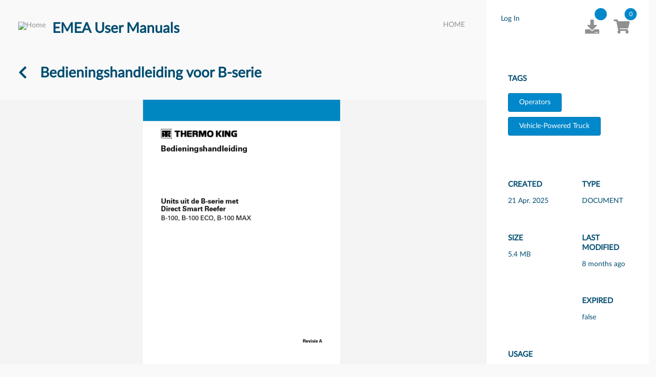

--- FILE ---
content_type: text/html;charset=utf-8
request_url: https://www.emea-user-manuals.thermoking.com/content/asset-share/tk-emea-user-manuals/index/details.html/content/dam/tk-emea-usermanuals/pdf/Truck%20Vehicle%20Powered/B-Series/TK%2061650-18-OP%20B-Series%20DSR%20Operators%20Manual%20Rev.%20A%20NL.pdf
body_size: 3116
content:

<!DOCTYPE HTML>
<html lang="en">
    <head>
    <meta charset="UTF-8"/>
    <title>Details</title>
    
    
    <meta name="template" content="details-template"/>
    <meta name="viewport" content="width=device-width, initial-scale=1"/>
    

    
    
<script defer="defer" type="text/javascript" src="/.rum/@adobe/helix-rum-js@%5E2/dist/rum-standalone.js"></script>
<link rel="canonical" href="https://www.emea-user-manuals.thermoking.com/index/details.html"/>

    

    




<meta http-equiv="x-ua-compatible" content="ie=edge"/>
<meta name="viewport" content="width=device-width, initial-scale=1"/>



    
<link rel="stylesheet" href="/etc.clientlibs/asset-share-commons/clientlibs/clientlib-base.lc-9c477f43bfa2aebb93b16177b8b073c0-lc.min.css" type="text/css">









    
    
    

    

    
    
    
<link rel="stylesheet" href="/etc.clientlibs/trane-assetshare-commons/clientlibs/clientlib-theme/thermoking-light.lc-ce492580954ee3063dbbd44f2aca2b97-lc.min.css" type="text/css">



    

    
    
</head>
    <body class="details-page page basicpage" id="details-page-1697c0765e">
        
        
        
            




            



            








<input type="hidden" data-asset-share-id="share-url" value="/content/asset-share/tk-emea-user-manuals/index/actions/share.partial.html"/>
<input type="hidden" data-asset-share-id="download-url" value="/content/asset-share/tk-emea-user-manuals/index/actions/download.partial.html"/>
<input type="hidden" data-asset-share-id="downloads-url"/>

<input type="hidden" data-asset-share-id="cart-url" value="/content/asset-share/tk-emea-user-manuals/index/actions/cart.partial.html"/>


<div class="root">


<div id="asset-share-commons">
    <div class="ui stackable grid">
        <div class="twelve wide column" id="main" data-asset-share-id="main">
            <div>


<div class="aem-Grid aem-Grid--12 aem-Grid--default--12 ">
    
    <div class="cmp cmp-structure-header aem-GridColumn aem-GridColumn--default--12">



    <header class="assetshare-header">
        <div class="ui secondary menu">
            <a class="item" href="/index.html">
                <img class="ui image" src="https://www.trane.com/content/dam/Trane/Commercial/global/products-systems/design-analysis-tools/analysis-tools/TRACE-3D-Plus/email/tk-logo-header-400.png" alt="Home"/>
            </a>

            <h1 class="cmp-header-title">                                          EMEA User Manuals</h1>

			
            <div class="right primary menu">
            	<div class="ui right dropdown item cmp-mobile-menu">
				Menu
				<i class="dropdown icon"></i>
				<div class="menu">
                    
                         <a class="item cmp-mobile-menu__item " href="/index.html">
                            HOME
                        </a>
                    
                    
				</div>
			</div>
                
                    
                        <a class="item cmp-menu__item " href="/index.html">
                            HOME
                        </a>
                    
                    
                

                
                <a class="item 12 cmp-mobile__downloads" data-asset-share-id="show-downloads">
                    <i class="big download icon"></i>
                    <div class="floating ui primary circular label" data-asset-share-id="downloads-count"></div>
                </a>

                
                <a class="item 12 cmp-mobile__cart" data-asset-share-id="show-cart">
                    <i class="big cart icon"></i>
                    <div class="floating ui primary circular label" data-asset-share-id="cart-count"></div>
                </a>

                <a class="item cmp-siderail__toggle" data-asset-share-commons-toggle="true">
                    <i class="content large icon"></i>
                </a>
            </div>
        </div>
    </header>



    
</div>
<div class="responsivegrid aem-GridColumn aem-GridColumn--default--12">


<div class="aem-Grid aem-Grid--12 aem-Grid--default--12 ">
    
    <div class="cmp cmp-details-title aem-GridColumn aem-GridColumn--default--12">



    <h1 class="ui header">
        <a href="/content/asset-share/enterprise.html#/content/dam/tk-emea-usermanuals/pdf/Truck%20Vehicle%20Powered/B-Series/TK%2061650-18-OP%20B-Series%20DSR%20Operators%20Manual%20Rev.%20A%20NL.pdf" data-asset-share-id="return-link" data-asset-share-asset="/content/dam/tk-emea-usermanuals/pdf/Truck Vehicle Powered/B-Series/TK 61650-18-OP B-Series DSR Operators Manual Rev. A NL.pdf">
            <i class="chevron left link icon"></i>
        </a>
        <div class="content">
            Bedieningshandleiding voor B-serie
        </div>
    </h1>



    
</div>
<div class="cmp cmp-details-image aem-GridColumn aem-GridColumn--default--12">



    <div class="cmp-wrapper image background">
        
        <img class="ui centered image cmp-image
                    cmp-image--max-height
                    cmp-details-image__image
                    cmp-details-image__image--max-height" alt="Bedieningshandleiding voor B-serie" src="/content/dam/tk-emea-usermanuals/pdf/Truck%20Vehicle%20Powered/B-Series/TK%2061650-18-OP%20B-Series%20DSR%20Operators%20Manual%20Rev.%20A%20NL.pdf/_jcr_content/renditions/cq5dam.web.1280.1280.jpeg" style="max-height:600px;"/>

        
        
    </div>



    




</div>
<div class="cmp cmp-details-renditions aem-GridColumn--default--none aem-GridColumn aem-GridColumn--default--6 aem-GridColumn--offset--default--0">



    <div class="ui basic segment">
        <h4 class="ui header">Renditions</h4>

        <div class="ui labels">

            <a class="ui basic large label" href="/content/dam/tk-emea-usermanuals/pdf/Truck%20Vehicle%20Powered/B-Series/TK%2061650-18-OP%20B-Series%20DSR%20Operators%20Manual%20Rev.%20A%20NL.pdf/_jcr_content/renditions/original" download="Bedieningshandleiding voor B-serie - Original File.pdf">Original File</a>

            

            
        

            

            

            <div class="ui basic large disabled label">Web Rendition
            </div>
        </div>
    </div>



    
</div>
<div class="cmp cmp-details-action-buttons aem-GridColumn--default--none aem-GridColumn aem-GridColumn--default--6 aem-GridColumn--offset--default--0">



    <div class="ui basic segment">
        <h4 class="ui header">Actions</h4>
		<div class="actions cmp-action-buttons">
            <button class="ui primary button cmp-action-buttons__button" data-asset-share-id="download-asset" data-asset-share-asset="/content/dam/tk-emea-usermanuals/pdf/Truck Vehicle Powered/B-Series/TK 61650-18-OP B-Series DSR Operators Manual Rev. A NL.pdf">
                Download
            </button>
            <button class="ui button cmp-action-buttons__button" data-asset-share-id="share-asset" data-asset-share-asset="/content/dam/tk-emea-usermanuals/pdf/Truck Vehicle Powered/B-Series/TK 61650-18-OP B-Series DSR Operators Manual Rev. A NL.pdf">
                Share
            </button>
            
            
        </div>	
    </div>



    

</div>

    
</div>
</div>
<div class="cmp cmp-structure-footer aem-GridColumn aem-GridColumn--default--12">




<div>
    <div>

   <!--     <div class="footer-brands-container">

             <div class="footer-brands-wrapper ">
                <p class="description">
                    Trane Technologies Family of Brands
                </p>


                <div class="footer-brands" >
                    <sly data-sly-test="">
                        <div class="footer-brand-img -thermoking">
                            <a href="https://www.thermoking.com/" target="_blank" class="footer-brand-link">
                                <sly data-sly-include="logos/thermoking.html" data-sly-unwrap />
                            </a>
                        </div>
                    </sly>

                    <sly data-sly-test="">
                        <div class="footer-brand-img -trane">
                            <a href="https://www.trane.com/" target="_blank" class="footer-brand-link">
                                <sly data-sly-include="logos/trane.html" data-sly-unwrap />
                            </a>
                        </div>
                    </sly>

                </div>
            </div>
        </div>
-->
	    <div class="footer-legal-wrapper">
            <div class="footer-logo">
                

<a href="https://www.tranetechnologies.com/en/index.html" target="_self">
	<img src="/content/dam/asset-share-commons/en/logos/logo-TT.png"/>
</a>
            </div>

            <div class="footer-copyright ">
                <p class="footer-copyright">
                    © Trane Technologies plc, 2023 | 170/175 Lakeview Drive, Airside Business Park, Swords, Co. Dublin, Ireland REGISTERED IN IRELAND WITH LIMITED LIABILITY REGISTERED NUMBER 469272 &lt;br&gt;&lt;br&gt;Trane Technologies, a global climate innovator, is a diverse and inclusive environment. We are an equal opportunity employer and are dedicated to hiring qualified protected veterans and individuals with disabilities.
                </p>

                    
                        <a href="https://www.tranetechnologies.com/en/index/privacy-policy.html" target="_blank" class="footer-link footer-legal-link">Privacy Policy</a>
                    
                        <a href="https://www.tranetechnologies.com/en/index/terms-of-use.html" target="_blank" class="footer-link footer-legal-link">Terms of Use</a>
                    
            </div>
        </div>
    </footer>
</div>
</div></div>

    
</div>
</div>

        </div>

        <div class="four wide column desktopvisible" id="rail" data-asset-share-id="rail">
            <div class="ui wide sidebar right">
                <div>


<div class="aem-Grid aem-Grid--12 aem-Grid--default--12 ">
    
    <span class="cmp cmp-structure-user-menu aem-GridColumn aem-GridColumn--default--12">



    <div class="ui basic segment">
        <div class="ui column grid">

            <div class="eleven wide column cmp-user">
                

    <span class="cmp-user-menu__profile--anonymous" data-asset-share-id="cmp-user-menu__profile--anonymous">
        
        <a class="ui left cmp-user__action" href="#">
            Log In
        </a>
    </span>


                

    <span class="cmp-user-menu__profile--authenticated" data-asset-share-id="cmp-user-menu__profile--authenticated">
        <img class="ui avatar mini image cmp-user__image cmp-user-menu__profile-pic--available" data-asset-share-id="cmp-user-menu__profile-pic--available"/>

        <i class="circular large user icon cmp-user__image cmp-user__image--unavailable" data-asset-share-id="cmp-user-menu__profile-pic--unavailable"></i>

        <div class="cmp-user__message">
            Hello,  <span data-asset-share-id="cmp-user-menu__profile-display-name"></span>

            <br/>
            
            <a class="cmp-user__action" href="#" data-asset-share-id="cmp-user-menu__logout-link">
                Log Out
            </a>
        </div>
    </span>


            </div>

            <div class="five wide column">
                <div class="ui secondary right icon menu" style="float:right">

                    
                    <a class="item" data-asset-share-id="show-downloads"> <i class="big download icon"></i>
                        <div class="floating ui primary circular label" data-asset-share-id="downloads-count"></div>
                    </a>

                    
                    <a class="item" data-asset-share-id="show-cart">
                        <i class="big cart icon"></i>
                        <div class="floating ui primary circular label" data-asset-share-id="cart-count"></div>
                    </a>

                    
                    <a class="item cmp-siderail__toggle" data-asset-share-commons-toggle="true">
                        <i class="big close icon"></i>
                    </a>
                </div>
            </div>
        </div>
    </div>



    
</span>
<div class="responsivegrid aem-GridColumn aem-GridColumn--default--12">


<div class="aem-Grid aem-Grid--12 aem-Grid--tablet--12 aem-Grid--default--12 ">
    
    <div class="cmp cmp-details-tags aem-GridColumn aem-GridColumn--default--12">



    <div class="ui basic segment">
        <h4 class="ui header">TAGS</h4>

        

        <div class="ui labels">
            <div class="ui basic large label">
                Operators
            </div>
        
            <div class="ui basic large label">
                Vehicle-Powered Truck
            </div>
        </div>

    </div>



    
</div>
<div class="cmp cmp-details-metadata aem-GridColumn aem-GridColumn--default--12">



    
</div>
<div class="cmp cmp-details-metadata aem-GridColumn--tablet--12 aem-GridColumn--offset--tablet--0 aem-GridColumn--default--none aem-GridColumn--tablet--none aem-GridColumn aem-GridColumn--default--6 aem-GridColumn--offset--default--0">



    <div class="ui basic segment">
        <h4 class="ui header">CREATED</h4>

        

        
            

            

            
    
        
        <p>
            21 Apr. 2025
        </p>
    


            

            

            
        
    </div>



    
</div>
<div class="cmp cmp-details-metadata aem-GridColumn--tablet--12 aem-GridColumn--offset--tablet--0 aem-GridColumn--default--none aem-GridColumn--tablet--none aem-GridColumn aem-GridColumn--default--6 aem-GridColumn--offset--default--0">



    <div class="ui basic segment">
        <h4 class="ui header">TYPE</h4>

        

        
            
    <p>DOCUMENT</p>


            

            

            

            

            
        
    </div>



    
</div>
<div class="cmp cmp-details-metadata aem-GridColumn--tablet--12 aem-GridColumn--offset--tablet--0 aem-GridColumn--default--none aem-GridColumn aem-GridColumn--tablet--newline aem-GridColumn--default--6 aem-GridColumn--offset--default--0">



    <div class="ui basic segment">
        <h4 class="ui header">SIZE</h4>

        

        
            
    <p>5.4 MB</p>


            

            

            

            

            
        
    </div>



    
</div>
<div class="cmp cmp-details-metadata aem-GridColumn--tablet--12 aem-GridColumn--offset--tablet--0 aem-GridColumn--default--none aem-GridColumn--tablet--none aem-GridColumn aem-GridColumn--default--6 aem-GridColumn--offset--default--0">



    <div class="ui basic segment">
        <h4 class="ui header">LAST MODIFIED</h4>

        

        
            

            

            
    
        <p data-asset-share-format="relativetime" data-asset-share-value="1748101455887"></p>
        
    


            

            

            
        
    </div>



    
</div>
<div class="cmp cmp-details-metadata aem-GridColumn--tablet--12 aem-GridColumn--offset--tablet--0 aem-GridColumn--default--none aem-GridColumn--tablet--none aem-GridColumn aem-GridColumn--default--6 aem-GridColumn--offset--default--0">



    
</div>
<div class="cmp cmp-details-metadata aem-GridColumn--tablet--12 aem-GridColumn--offset--tablet--0 aem-GridColumn--default--none aem-GridColumn--tablet--none aem-GridColumn aem-GridColumn--default--6 aem-GridColumn--offset--default--0">



    <div class="ui basic segment">
        <h4 class="ui header">EXPIRED</h4>

        

        
            
    <p>false</p>


            

            

            

            

            
        
    </div>



    
</div>
<div class="cmp cmp-details-metadata aem-GridColumn--default--none aem-GridColumn aem-GridColumn--default--12 aem-GridColumn--offset--default--0">



    <div class="ui basic segment">
        <h4 class="ui header">USAGE</h4>

        
            <p>n/a</p>
        

        
    </div>



    
</div>

    
</div>
</div>

    
</div>
</div>
            </div>
        </div>
    </div>
</div>
	
</div>




<section>



    
    <div class="cmp-structure-messages">
        <section class="cmp-messages">

            

	<article class="cmp-message--wrapper" data-asset-share-message-id="cart-add">
		<div class="ui message positive cmp-message">
			<h3 class="cmp-message__text">
				Asset added to cart
			</h3>
		</div>
	</article>


            
            
            

        

            
            
            
            

	<article class="cmp-message--wrapper" data-asset-share-message-id="cart-remove">
		<div class="ui message info cmp-message">
			<h3 class="cmp-message__text">
				Asset removed from cart
			</h3>
		</div>
	</article>



        </section>
    </div>



</section>


<div data-asset-share-id="download-loader-text" class="ui indeterminate huge text loader">
        Preparing download
</div>
<div data-asset-share-id="search-loader-text" class="ui huge text loader">
     Loading...
</div>

 

            

    
    



    
<script src="/etc.clientlibs/asset-share-commons/clientlibs/clientlib-dependencies.lc-1e357302d02e212fef372c0b0c61cb7b-lc.min.js"></script>



    
    
<script src="/etc.clientlibs/asset-share-commons/clientlibs/clientlib-base.lc-95a4a51812710725d2791705dc21e112-lc.min.js"></script>
<script src="/etc.clientlibs/trane-assetshare-commons/clientlibs/clientlib-theme/thermoking-light.lc-8153c7f297b89bac2d2458ecd9337c4a-lc.min.js"></script>




    

    


            

        
    </body>
</html>


--- FILE ---
content_type: application/javascript;charset=utf-8
request_url: https://www.emea-user-manuals.thermoking.com/etc.clientlibs/asset-share-commons/clientlibs/clientlib-base.lc-95a4a51812710725d2791705dc21e112-lc.min.js
body_size: 5751
content:
'use strict';window.Element&&!Element.prototype.closest&&(Element.prototype.closest=function(d){d=(this.document||this.ownerDocument).querySelectorAll(d);var c=this,a;do for(a=d.length;0<=--a&&d.item(a)!==c;);while(0>a&&(c=c.parentElement));return c});
window.Element&&!Element.prototype.matches&&(Element.prototype.matches=Element.prototype.matchesSelector||Element.prototype.mozMatchesSelector||Element.prototype.msMatchesSelector||Element.prototype.oMatchesSelector||Element.prototype.webkitMatchesSelector||function(d){d=(this.document||this.ownerDocument).querySelectorAll(d);for(var c=d.length;0<=--c&&d.item(c)!==this;);return-1<c});
Object.assign||(Object.assign=function(d,c){if(null===d)throw new TypeError("Cannot convert undefined or null to object");for(var a=Object(d),b=1;b<arguments.length;b++){var f=arguments[b];if(null!==f)for(var e in f)Object.prototype.hasOwnProperty.call(f,e)&&(a[e]=f[e])}return a});
(function(d){d.forEach(function(c){Object.prototype.hasOwnProperty.call(c,"remove")||Object.defineProperty(c,"remove",{configurable:!0,enumerable:!0,writable:!0,value:function(){this.parentNode.removeChild(this)}})})})([Element.prototype,CharacterData.prototype,DocumentType.prototype]);
(function(){function d(a,b){function f(){var m=document.createElement("div"),l=a.textContent.trim();l=l.replace(/&(amp;)*lt;/g,"\x3c");l=l.replace(/&(amp;)*gt;/g,"\x3e");m.innerHTML=l;m=m.firstElementChild;l=m.getAttribute(b.sourceAttribute);m.removeAttribute(b.sourceAttribute);m.setAttribute("data-src-disabled",l);p.insertBefore(m,a);a.remove();n=p.matches(b.imageSelector)?p:m;h.container=p;h.options=b;h.image=n;if(b.lazyEnabled){m=n.getAttribute("width");l=n.getAttribute("height");if(m&&l){var t=
b.lazyLoaderStyle;t["padding-bottom"]=l/m*100+"%";for(var u in t)Object.prototype.hasOwnProperty.call(t,u)&&(n.style[u]=t[u])}n.setAttribute(b.sourceAttribute,b.lazyEmptyPixel);n.classList.add(b.lazyLoaderClass);k=!0}window.addEventListener("scroll",h.update);window.addEventListener("resize",h.update);window.addEventListener("update",h.update);n.addEventListener("cmp-image-redraw",h.update);h.update()}function e(){if(b.smartSizes&&b.smartImages&&0<b.smartSizes.length){if(b.smartSizes.length===b.smartImages.length){for(var m=
("a"===p.tagName.toLowerCase()?p.parentElement.clientWidth:p.clientWidth)*c,l=b.smartSizes.length,t=0;t<l-1&&b.smartSizes[t]<m;)t++;n.getAttribute(b.sourceAttribute)!==b.smartImages[t]&&(n.setAttribute(b.sourceAttribute,b.smartImages[t]),n.removeAttribute("data-src-disabled"),window.removeEventListener("scroll",h.update))}}else q||(n.setAttribute(b.sourceAttribute,n.getAttribute("data-src-disabled")),n.removeAttribute("data-src-disabled"),window.removeEventListener("scroll",h.update),q=!0);k&&n.addEventListener("load",
g)}function g(){n.classList.remove(b.lazyLoaderClass);for(var m in b.lazyLoaderStyle)Object.prototype.hasOwnProperty.call(b.lazyLoaderStyle,m)&&(n.style[m]="");n.removeEventListener("load",g);k=!1}var h=this,k=!1,n,p,r,q=!1;h.defaults={loadHidden:!1,imageSelector:"img",containerSelector:".cmp-image",sourceAttribute:"src",lazyEnabled:!0,lazyThreshold:0,lazyEmptyPixel:"[data-uri]",lazyLoaderClass:"loading",lazyLoaderStyle:{height:0,
"padding-bottom":""}};h.update=function(){if(b.lazyEnabled){if(null===p.offsetParent)var m=!1;else{m=window.pageYOffset;var l=m+document.documentElement.clientHeight,t=p.getBoundingClientRect().top+m;m=t+p.clientHeight>=m-b.lazyThreshold&&t<=l+b.lazyThreshold}(m||b.loadHidden)&&e()}else e()};b=Object.assign(h.defaults,b);if(p=a.closest(b.containerSelector))(r=a.closest(".cq-dd-image"))&&(p=r),r=p.querySelector(".cmp-image--link"),null!==r&&(p=r),f()}var c=window.devicePixelRatio||1;document.addEventListener("DOMContentLoaded",
function(){for(var a=document.querySelectorAll("noscript[data-cmp-image]"),b=[],f=0;f<a.length;f++){var e=a[f],g=e.dataset.cmpImage;e.removeAttribute("data-cmp-image");b.push(new d(e,JSON.parse(g)))}a=window.MutationObserver||window.WebKitMutationObserver||window.MozMutationObserver;f=document.querySelector("body");(new a(function(h){h.forEach(function(k){k=[].slice.call(k.addedNodes);0<k.length&&k.forEach(function(n){n.querySelectorAll&&[].slice.call(n.querySelectorAll("noscript[data-cmp-image]")).forEach(function(p){var r=
JSON.parse(p.dataset.cmpImage);p.removeAttribute("data-cmp-image");b.push(new d(p,r))})})})})).observe(f,{subtree:!0,childList:!0,characterData:!0})})})();var AssetShare=AssetShare||{};AssetShare.Events={};AssetShare.Search={};AssetShare.Cart={};AssetShare.SemanticUI={};AssetShare.SemanticUI.Modals={};AssetShare.Store=AssetShare.Store||{};
AssetShare.Events={CART_ADD:"asset-share-commons.cart.add",CART_REMOVE:"asset-share-commons.cart.remove",CART_UPDATE:"asset-share-commons.cart.update",CART_CLEAR:"asset-share-commons.cart.clear",CART_ALREADY_EXISTS:"asset-share-commons.cart.exists",DOWNLOADS_ADD:"asset-share-commons.download.add",DOWNLOADS_REMOVE:"asset-share-commons.download.remove",DOWNLOADS_UPDATE:"asset-share-commons.download.update",DOWNLOADS_CLEAR:"asset-share-commons.download.clear",PROFILE_LOAD:"asset-share-commons.storage.profile.load",
PAGE_LOAD:"asset-share-commons.page.load",SEARCH_BEGIN:"asset-share-commons.search.begin",SEARCH_END:"asset-share-commons.search.end",SEARCH_INVALID:"asset-share-commons.search.invalid",MODAL_SHOWN:"asset-share-commons.modal.shown"};
AssetShare.Store=function(d,c){return{getObject:function(a,b=!0){return(b?JSON.parse(d.localStorage.getItem("asset-share-commons"))||{}:JSON.parse(d.sessionStorage.getItem("asset-share-commons"))||{})[a]},setObject:function(a,b,f=!0){f?(f=JSON.parse(d.localStorage.getItem("asset-share-commons"))||{},f[a]=b,d.localStorage.setItem("asset-share-commons",JSON.stringify(f))):(f=JSON.parse(d.sessionStorage.getItem("asset-share-commons"))||{},f[a]=b,d.sessionStorage.setItem("asset-share-commons",JSON.stringify(f)))}}}(window,
AssetShare);
AssetShare.Store.Profile=function(d,c){let a;a=c.getObject("asset-share-authorizableId",!1);return{setUserProfile:function(b){if(b&&"user"===b.type){a=b.authorizableId_xss;c.setObject("asset-share-authorizableId",a,!1);var f=c.getObject(a);f?f.profile=b:f={profile:b};c.setObject(a,f)}},getUserProfile:function(){if(!a)return null;var b=c.getObject(a);return b?b.profile:null},isReady:function(){return a&&0<a.length},getUserStoreObject:function(b){var f=c.getObject(a);return f?f[b]:null},setUserStoreObject:function(b,
f){var e=c.getObject(a);e&&(e[b]=f,c.setObject(a,e))}}}(AssetShare,AssetShare.Store);
AssetShare.Store.Cart=function(d,c){return{enabled:function(){return null!==c&&c.isReady()},getCartAssets:function(){var a=c.getUserStoreObject("cart"),b=[];a&&(b=a.assets);return b},addCartAsset:function(a){var b=c.getUserStoreObject("cart")||{},f=b.assets||[];return 0>f.indexOf(a)?(f.push(a),b.assets=f,c.setUserStoreObject("cart",b),!0):!1},removeCartAsset:function(a){var b=c.getUserStoreObject("cart")||{},f=b.assets||[];a=f.indexOf(a);return 0<=a?(f.splice(a,1),b.assets=f,c.setUserStoreObject("cart",
b),!0):!1},clearCartAssets:function(){var a=c.getUserStoreObject("cart");return a&&a.assets?(a.assets=[],c.setUserStoreObject("cart",a),!0):!1}}}(AssetShare,AssetShare.Store.Profile);
AssetShare.Store.Download=function(d,c){function a(){return c.getObject("downloads",!1)||[]}function b(){return a().map(g=>g.id)}function f(g){return b().indexOf(g)}function e(g){$("body").trigger(d.Events.DOWNLOADS_ADD,[g]);$("body").trigger(d.Events.DOWNLOADS_UPDATE)}return{getDownloads:a,getDownloadIds:b,addDownload:function(g){var h=c.getObject("downloads",!1)||[];return 0>f(g.id)?(h.push(g),c.setObject("downloads",h,!1),e(g),!0):!1},removeDownloadById:function(g){var h=c.getObject("downloads",
!1)||[],k=f(g);return 0<=k?(h.splice(k,1),c.setObject("downloads",h,!1),e(g),!0):!1},removeAllDownloads:function(){c.setObject("downloads",[],!1);$("body").trigger(d.Events.DOWNLOADS_CLEAR);$("body").trigger(d.Events.DOWNLOADS_UPDATE)}}}(AssetShare,AssetShare.Store);
AssetShare.Profile=function(d,c,a){function b(e){d.get(e.home+"/profile.json",function(g){for(const [h,k]of Object.entries(g))h.startsWith("jcr:")||h.startsWith("sling:")||(e[h]=k);a.setUserProfile(e);f(e)}).fail(function(){e&&(a.setUserProfile(e),f(e));console.error("Could not retrieve a user home, extra profile attributes not set.")})}function f(e){d("body").trigger(c.Events.PROFILE_LOAD,{detail:e})}a.isReady()&&a.getUserProfile()&&f(a.getUserProfile());d.get("/libs/granite/security/currentuser.json?nocache\x3d"+
(new Date).getTime(),function(e){"user"===e.type?(a.setUserProfile(e),e=a.getUserProfile(),"anonymous"!==e.authorizableId_xss?b(e):f(e)):console.error("Could not retrieve a user profile, cart functionality disabled")}).fail(function(){console.error("Could not retrieve a user profile, cart functionality disabled")})}(jQuery,AssetShare,AssetShare.Store.Profile);
AssetShare.Cart=function(d,c,a){function b(){return a.enabled()?!0:a&&a.enabled()}function f(){return b()?a.getCartAssets():[]}function e(){return f().length}function g(h){var k=!1;f().forEach(function(n){h===n&&(k=!0)});return k}return{add:function(h,k){if(b())if(g(h))d("body").trigger(c.Events.CART_ALREADY_EXISTS,[e(),f()]);else return a.addCartAsset(h),d("body").trigger(c.Events.CART_ADD,[e(),h]),d("body").trigger(c.Events.CART_UPDATE,[e(),f()]),!0;return!1},clear:function(){b()&&(a.clearCartAssets(),
d("body").trigger(c.Events.CART_UPDATE,[e(),f()]),d("body").trigger(c.Events.CART_CLEAR,[e(),f()]))},remove:function(h){return b()&&g(h)?(a.removeCartAsset(h),d("body").trigger(c.Events.CART_REMOVE,[e(),h]),d("body").trigger(c.Events.CART_UPDATE,[e(),f()]),!0):!1},contains:g,paths:f,size:e,isReady:b}}(jQuery,AssetShare,AssetShare.Store.Cart);
AssetShare.Messages=function(d,c){var a,b=null;return{show:function(f){var e=d('[data-asset-share-message-id\x3d"'+f+'"]');1===e.length&&(null!==b?(clearTimeout(a),b.hide(0,function(){e.delay(250).slideDown(50)})):e.slideDown(50),a=setTimeout(function(){e.hide()},3E3),b=e)}}}(jQuery,AssetShare);
AssetShare.Elements=function(d,c,a){function b(g){return g?g.constructor===Array?g.map(function(h){return'[data-asset-share-id\x3d"'+h+'"]'}).join(" "):'[data-asset-share-id\x3d"'+g+'"]':null}function f(g,h){return c(b(g),h)}function e(g){var h="";g&&(h+='[data-asset-share-id][data-asset-share-update-method][data-asset-share-update-when*\x3d"'+g+'"],');return h+'[data-asset-share-id][data-asset-share-update-method][data-asset-share-update-when\x3d""],[data-asset-share-id][data-asset-share-update-method]:not([data-asset-share-update-when])'}
return{selector:b,element:f,update:function(g,h){c("\x3cdiv\x3e"+g+"\x3c/div\x3e").find(e(h)).each(function(k,n){n=c(n);k=a.Data.attr(n,"id");var p=(p=a.Data.attr(n,"update-method"))?p.toLowerCase():"";k&&f(k,d).each(function(r,q){q=c(q);"append"===p?q.append(c.trim(n.html())):"replace"===p?q.html(c.trim(n.html())):"attribute"===p&&(r=a.Data.attr(n,"update-attribute"))&&q.attr(r,c.time(n.attr(r)))})})},remove:function(g,h){(g=c(b(g),h))&&c(g).remove()}}}(document,jQuery,AssetShare);
AssetShare.Data=function(d,c){return{val:function(a,b){a=c.Elements.element(a)||[];var f=[];if(null===b||"undefined"===typeof b)return 0<a.length&&a.each(function(e,g){var h;e=d(g);e.is(":text, :hidden")?h=e.val():e.is(":checkbox, :checked")&&(h=e.val());h&&f.push(h)}),0===f.length?null:1===f.length?f[0]:f;a.val(b)},attr:function(a,b){a=d(a);return a.data("asset-share-"+b)}}}(jQuery,AssetShare);
AssetShare.Navigation=function(d,c,a,b){return{addressBar:function(f){c.history&&"function"===typeof c.history.pushState&&(a.Util.isSameOrigin()?c.top.history.pushState({},c.top.document.title,f):c.history.pushState({},c.document.title,f))},returnUrl:function(f){if("undefined"===typeof f)return b.getObject("returnUrl");b.setObject("returnUrl",f);return f},gotoTop:function(){c.scrollTo(0,0)}}}(jQuery,window,AssetShare,AssetShare.Store);
AssetShare.FormData=function(d){function c(e){var g;for(g=0;g<b.length;++g)if(b[g].name===e)return g;return-1}function a(e){e=c(e);-1<e&&b.splice(e,1)}var b=[],f;d&&(f=d.attr("id"));f&&(b=$('[form\x3d"'+f+'"]').serializeArray());return{add:function(e,g){b.push({name:e,value:g})},set:function(e,g){a(e);b.push({name:e,value:g})},remove:a,get:function(e){e=c(e);e=-1<e?b[e]:null;if(e)return e.value},getAll:function(e){return e?b.filter(function(g){return g.name===e}).map(function(g){return g.value}):
b},clear:function(){b=[]},forEach:function(e){b.forEach(function(g){e(g.name,g.value)})},clone:function(){var e=new AssetShare.FormData;b.forEach(function(g){e.set(g.name,g.value)});return e},serialize:function(){return $.param(b)}}};
AssetShare.Ajax=function(d,c,a){function b(f,e,g,h){return d.when(d.ajax({method:f||"GET",url:e,data:g}).done(function(k,n){a.show(h);return k}).fail(function(k,n){a.show(h);return k}))}return{post:function(f,e,g){return b("POST",f,e,g)},get:function(f,e,g){return b("GET",f,e,g)}}}(jQuery,AssetShare,AssetShare.Messages);
AssetShare.Download=function(d,c,a,b){function f(h,k){setTimeout(function(){d.ajax({url:`${"/content/dam.downloadbinaries.json"}?downloadId=${h.id}`,success:function(n){k++;if(n.isComplete){for(let p of n.artifacts)n=h.id,window.open(p.uri,"_blank"),b.removeDownloadById(n);g()}else 3<=k?(g(),console.debug(`Max attempts reached polling of ${h.id}, saving downloadId to session storage.`),e(h)):f(h,k)},error:function(n){g();console.error(n.responseJSON.error)},dataType:"json"})},1E3)}function e(h){b.addDownload(h)?
a.show("download-add"):console.info(`${h.id} was not added to session storage`)}function g(){d("body.page").dimmer("hide",function(){let h=d(c.Elements.selector("download-loader-text")).detach();d("body.page").append(h)})}return{initializeDownload:function(h){h=d(h);d.ajax({type:"POST",url:h.attr("action"),data:h.serialize(),success:function(k){k.id&&(h.data("asset-share-download-automatic")?(d("body.page").dimmer({closable:!1}).dimmer("add content",c.Elements.selector("download-loader-text")).dimmer("show"),
f(k,0)):e(k))},error:function(k){k.responseJSON&&k.responseJSON.error?console.error(k.responseJSON.error):k.responseText?console.error(k.responseText):console.log("Error polling assets download end-point for status.")}})}}}(jQuery,AssetShare,AssetShare.Messages,AssetShare.Store.Download);jQuery(function(d,c){d("body").trigger(c.Events.PAGE_LOAD)}(jQuery,AssetShare));AssetShare.Util=function(){function d(){return window.top.location!==window.location}return{isIframe:d,isSameOrigin:function(){if(!d())return!0}}}();
AssetShare.Search.Form=function(d){function c(){return"asset-share-commons__form-id__1"}function a(){return $('form[id\x3d"'+c()+'"]')}function b(p){var r=new d.FormData;p.forEach(function(q,m){$('[name\x3d"'+q+'"][form\x3d"'+c()+'"]').each(function(){var l=$(this);l=d.Data.attr(l,"predicate-id")||null;var t=!1;l?$('[for\x3d"'+l+'"]').each(function(u,v){t||(u=$(v).attr("name"),p.get(u)&&(r.get(q)!==m&&r.add(q,m),t=!0))}):""!==m&&r.get(q)!==m&&r.add(q,m)})});return r}function f(p,r){var q=b(p.clone());
q=g(q);$("[data-asset-share-search-actions]").each(function(){q.remove($(this).attr("name"))});$('[data-asset-share-search-actions*\x3d"all"],[data-asset-share-search-actions*\x3d"'+r+'"]').each(function(m,l){""!==$.trim($(l).val())&&q.set($(this).attr("name"),$(this).val())});return q}function e(p,r){r&&(n=new d.FormData(a()));return f(n,p).serialize()}function g(p){p.getAll().forEach(function(r){r.name.endsWith("daterange.upperBound")&&!r.value.endsWith("T23:59:59.999Z")&&p.set(r.name,r.value+"T23:59:59.999Z")});
return p}function h(p){var r=!0,q=!0;n.getAll().forEach(function(m){m=$('[name\x3d"'+m.name+'"][form\x3d"'+c()+'"]');if(m&&m[0]){var l=m[0].checkValidity();l||(r=!1,q=q&&m.is(":visible"),(l=m.data("asset-share-input-validation-message"))&&m[0].setCustomValidity(l))}});!r&&q&&$('\x3cinput type\x3d"submit"\x3e').hide().appendTo(a()).click().remove();return r}var k=d.Data.attr(d.Elements.element("form"),"action");d.Data.val("mode");var n=new d.FormData(a());return{url:function(){return k},serializeFor:e,
id:c,submit:function(p,r,q){p=e(p,r);return h(p)?($.when($.get(k,p)).then(q),!0):!1}}};
AssetShare.Search=function(d,c,a,b){function f(l,t){c("body").trigger(l,t)}function e(l){a.Util.isSameOrigin()?a.Navigation.addressBar(d.top.location.pathname+"?"+l):a.Navigation.addressBar(d.location.pathname+"?"+l);a.Navigation.returnUrl(d.location.pathname+"?"+l)}function g(l){a.Elements.update(l,"search");a.Navigation.gotoTop();e(m.serializeFor("deep-link"));f(a.Events.SEARCH_END,["search"]);q=!1}function h(l){a.Elements.update(l,"load-more");e(m.serializeFor("deep-link"));f(a.Events.SEARCH_END,
["load-more"]);q=!1}function k(l){l&&l.preventDefault();q||(q=!0,m.submit("search",!0,g)?f(a.Events.SEARCH_BEGIN,["search"]):(f(a.Events.SEARCH_INVALID,["search"]),q=!1))}function n(l){l&&l.preventDefault();q||(q=!0,m.submit("load-more",!1,h)?f(a.Events.SEARCH_BEGIN,["load-more"]):(f(a.Events.SEARCH_INVALID,["load-more"]),q=!1))}function p(l){l&&l.preventDefault();q||(q=!0,m.submit("sort",!1,g)?f(a.Events.SEARCH_BEGIN,["search"]):(f(a.Events.SEARCH_INVALID,["search"]),q=!1))}function r(l){l.preventDefault();
q||(q=!0,a.Data.val("layout",c(this).val()),m.submit("switch-layout",!1,g)?f(a.Events.SEARCH_BEGIN,["search"]):(f(a.Events.SEARCH_INVALID,["search"]),q=!1))}var q=!1,m=a.Search.Form(a);0<a.Elements.element("form").length&&a.Navigation.returnUrl(d.location.pathname+d.location.search);(function(){var l=m.id();c("body").on("submit","#"+l,k);c("body").on("click",a.Elements.selector("load-more"),n);c("body").on("change",a.Elements.selector("sort"),p);c("body").on("click",a.Elements.selector("switch-layout"),
r);c("body").on("change","[data-asset-share-search-on\x3d'change']",k);c("body").on("click","[data-asset-share-search-on\x3d'click']",k);c("button[form\x3d'"+l+"']").on("click",k);c("input[form\x3d'"+l+"']").keypress(function(t){13===(t.keyCode||t.which)&&k(t)});d.addEventListener("popstate",function(t){m&&d.location.reload()})})();return{loadMore:n,search:k,sortResults:p,switchLayout:r,form:function(){return m}}}(window,jQuery,AssetShare,AssetShare.Ajax);
jQuery(function(d,c,a){function b(g){g=d(g).offset().top;var h=d(window).scrollTop()+d(window).height();return g<h+.25*g}function f(){clearTimeout(e);var g=c.Elements.element("infinite-load-more");g&&1===g.length&&b(g)&&(a.loadMore(),e=setTimeout(function(){f()},250))}var e;c.Elements.element("infinite-load-more")&&(window===window.top&&(d(window).on("DOMContentLoaded load resize scroll",function(){f()}),d("body").on("asset-share-commons.search.end",function(g,h){"search"===h&&f()})),d("body").on("click",
c.Elements.selector("infinite-load-more"),function(g){c.Search.loadMore(g)}))}(jQuery,AssetShare,AssetShare.Search));$(function(){moment.locale(document.documentElement.lang)});jQuery(function(d,c,a){function b(f){c.Elements.element("cart-count").text(f)}d("body").on(c.Events.CART_UPDATE,function(f,e,g){b(e)});d("body").on(c.Events.PROFILE_LOAD,function(f){b(a.size)});a.isReady()&&b(a.size)}(jQuery,AssetShare,AssetShare.Cart));
jQuery(function(d,c,a,b){function f(){e=b.getUserProfile();var g=e.authorizableId_xss;if(g&&"anonymous"!==g){g=c.Elements.element("cmp-user-menu__profile--anonymous");var h=c.Elements.element("cmp-user-menu__profile--authenticated"),k=c.Elements.element("cmp-user-menu__profile-pic--unavailable");h.find(c.Elements.selector("cmp-user-menu__profile-display-name")).text(e.name_xss);k.show();g.hide();h.show()}else g=c.Elements.element("cmp-user-menu__profile--anonymous"),c.Elements.element("cmp-user-menu__profile--authenticated").hide(),
g.show()}var e=b.getUserProfile();d("body").on("click",c.Elements.selector("cmp-user-menu__logout-link"),function(){a.clear()});d("body").on(c.Events.PROFILE_LOAD,function(g){f()});b.isReady()&&f()}(jQuery,AssetShare,AssetShare.Cart,AssetShare.Store.Profile));
$(function(){$('[data-asset-share-commons-toggle\x3d"true"]').click(function(){var d=$('[data-asset-share-id\x3d"rail"]').removeClass("desktopvisible");var c=$('[data-asset-share-id\x3d"rail"] .ui.sidebar');c.transition({animation:"slide left",onComplete:function(){c.hasClass("hidden")&&(c.removeClass("hidden"),c.removeClass("visible"),d.addClass("desktopvisible"))}})})});
$(function(){$('.cmp-search-sort input[name\x3d"orderby"]').on("change",function(){var d=$(this).val();d=$('.cmp-search-sort [data-value\x3d"'+d+'"]').is("[data-asset-share-sort-case-sensitive]");$('.cmp-search-sort input[name\x3d"orderby.case"]').val(d?null:"ignore")})});
jQuery(function(d,c,a){(function(){d('.cmp-details-title a[data-asset-share-id\x3d"return-link"]').each(function(b,f){b=c.Data.attr(f,"asset");var e=a.returnUrl()||"",g=e.indexOf("#");e&&0<e.length&&(-1!==g&&(e=e.substring(0,g)),b&&(e+="#"+b),d(f).attr("href",e))})})()}(jQuery,AssetShare,AssetShare.Navigation));$(function(){$('[data-asset-share-format\x3d"relativetime"]').each(function(d,c){d=$(this).data("asset-share-value");void 0!==d&&(d=moment(d),d=d.fromNow(),void 0!==d&&$(this).html(d))})});
jQuery(function(d){(function(){d(".cmp-details-image .cmp-details-image__image[data-asset-share-fallback]").on("error",function(){var c=d(this),a=c.data("asset-share-fallback");c.removeAttr("data-asset-share-fallback").attr("src",a)})})()}(jQuery));

--- FILE ---
content_type: application/javascript;charset=utf-8
request_url: https://www.emea-user-manuals.thermoking.com/etc.clientlibs/trane-assetshare-commons/clientlibs/clientlib-theme/thermoking-light.lc-8153c7f297b89bac2d2458ecd9337c4a-lc.min.js
body_size: 103868
content:
/*
 * Asset Share Commons
 *
 * Copyright [2017]  Adobe
 *
 * Licensed under the Apache License, Version 2.0 (the "License");
 * you may not use this file except in compliance with the License.
 * You may obtain a copy of the License at
 *
 *     http://www.apache.org/licenses/LICENSE-2.0
 *
 * Unless required by applicable law or agreed to in writing, software
 * distributed under the License is distributed on an "AS IS" BASIS,
 * WITHOUT WARRANTIES OR CONDITIONS OF ANY KIND, either express or implied.
 * See the License for the specific language governing permissions and
 * limitations under the License.
 */

/*global jQuery: false, AssetShare: false*/

AssetShare.SemanticUI.Modal = (function ($, ns) {
    "use strict";

    var tracker = [];

    function isPreviewMode() {
        var topWindow = $(window.top);

        return topWindow.length > 0 &&
            topWindow[0].Granite &&
            topWindow[0].Granite.author &&
            topWindow[0].Granite.author.layerManager &&
            topWindow[0].Granite.author.layerManager.getCurrentLayerName &&
            topWindow[0].Granite.author.layerManager.getCurrentLayerName() === 'Preview';
    }

    function onShowModalInPreviewMode(modal) {
        var topWindow = $(window.top),
            padding = 50,
            scroll,
            modalHeight,
            top,
            offset;

        modal = $(modal);

        scroll = $("#ContentScrollView", $(topWindow)[0].document).scrollTop();
        modalHeight = modal.outerHeight();
        top = scroll + (topWindow.height() - modalHeight)/2;
        offset = ($(window).height()-scroll) - (modalHeight + padding);

        if (offset < 0) {
            top = top + offset;
        }

        modal.css('top', top + 'px').css('margin-top', '');
    }

    function addToOpenModals(id) {
        if(tracker.indexOf(id) === -1) {
            tracker.push(id);
        }
    }

    function removeFromOpenModals(id) {
        var index = tracker.indexOf(id);
        if (index !== -1) {
            tracker.splice(index, 1);
            ns.Elements.remove(id);
        }
    }

    function isOpenModal(id) {
        return tracker.indexOf(id) !== -1;
    }

    function showModal(modals, index) {
        var modal = null;

        if (index < modals.length) {
            // move to the next modal
            modal = modals[index];
        } else {
            // No more modals left to load!
            return;
        }
        $.post(modal.url, modal.data, function (htmlResponse) {
            modal.options = modal.options || {};
            modal.options.show = modal.options.show || function (modal) {
                modal.modal("show");
            };

            if (!isOpenModal(modal.id)) {

                // Provide callback if something needs to be done prior to showing the modal
                // The existing use-case is for direct downloads; close the previous modal (ie. license, or cart)
                if (modal.options.beforeShow) { modal.options.beforeShow(htmlResponse, tracker); }

                modal.options.show($('<div>' + htmlResponse + "</div>").find(ns.Elements.selector(modal.id)).modal({
                    allowMultiple: false,
                    closable: true,
                    onShow: function () {
                        addToOpenModals(modal.id);
                        if (isPreviewMode()) {
                            onShowModalInPreviewMode(this);
                        }
                        $("body").trigger(ns.Events.MODAL_SHOWN);
                    },
                    onHidden: function () {
                        removeFromOpenModals(modal.id);
                    },
                    onDeny: function () {
                        return modal.options.onDeny ? modal.options.onDeny() : true;
                    },
                    onApprove: function () {
                        return modal.options.onApprove ? modal.options.onApprove() : true;
                    }
                }));
            }

            // Wait for first ajax to finish before making subsequent calls
            showModal(modals, index + 1);
        });
    }

    function show(modals) {
        if (!Array.isArray(modals)) {
            modals = [modals];
        }

        showModal(modals, 0);
    }


    return {
        show: show
    };
}(jQuery,
    AssetShare));

/*
 * Asset Share Commons
 *
 * Copyright [2017]  Adobe
 *
 * Licensed under the Apache License, Version 2.0 (the "License");
 * you may not use this file except in compliance with the License.
 * You may obtain a copy of the License at
 *
 *     http://www.apache.org/licenses/LICENSE-2.0
 *
 * Unless required by applicable law or agreed to in writing, software
 * distributed under the License is distributed on an "AS IS" BASIS,
 * WITHOUT WARRANTIES OR CONDITIONS OF ANY KIND, either express or implied.
 * See the License for the specific language governing permissions and
 * limitations under the License.
 */

/*global $: false, AssetShare: false*/

/* SemanticUI controls */
$(function () {
    "use strict";

    function init() {
        /** Semantic UI Plugins **/
        $(".ui.accordion").not("[data-asset-share-processed]").each(function() {
            $(this).attr("data-asset-share-processed", "true").accordion();
        });

        $(".ui.dropdown").not("[data-asset-share-processed]").each(function() {
            $(this).attr("data-asset-share-processed", "true").dropdown();
        });

        /** Semantic UI Calendar Plugins - Initialize Date Range Predicates **/
        function dateFormatter(date, settings) {
            var day, month, year;

            if (!date) {
                return '';
            }

            day = date.getDate();
            month = date.getMonth() + 1;
            year = date.getFullYear();

            // Format is important here as the date is used in the query builder.
            return year + '-' + month + '-' + day;
        }

        $('.ui.calendar.rangestart').not("[data-asset-share-processed]").each(function (index) {
            var predicateId = $(this).attr('data-asset-share-calendar-start-id'),
                rangeStart = $(this),
                rangeEnd = $('[data-asset-share-calendar-end-id="' + predicateId + '"]');

            rangeStart.attr("data-asset-share-processed", "true");

            $(rangeStart).calendar({
                type: 'date',
                endCalendar: $(rangeEnd),
                formatter: {
                    date: dateFormatter
                },
                onChange: function (date, text, mode) {
                    $(rangeStart).find('input[type="text"]').val(text).trigger("change");
                }
            });

            // Setting the rangeEnd to have the last milliseconds of the selected day is handled in serach/search-form.js @ _adjustFormData()
            $(rangeEnd).calendar({
                type: 'date',
                startCalendar: $(this),
                formatter: {
                    date: dateFormatter
                },
                onChange: function (date, text, mode) {
                    rangeEnd.find('input[type="text"]').val(text).trigger("change");
                }
            });
        });
    }

    /* On initial load */
    init();

    /** On search end as this updates the DOM significantly */
    $("body").on(AssetShare.Events.SEARCH_END, init);
});
/*
 * Asset Share Commons
 *
 * Copyright [2017]  Adobe
 *
 * Licensed under the Apache License, Version 2.0 (the "License");
 * you may not use this file except in compliance with the License.
 * You may obtain a copy of the License at
 *
 *     http://www.apache.org/licenses/LICENSE-2.0
 *
 * Unless required by applicable law or agreed to in writing, software
 * distributed under the License is distributed on an "AS IS" BASIS,
 * WITHOUT WARRANTIES OR CONDITIONS OF ANY KIND, either express or implied.
 * See the License for the specific language governing permissions and
 * limitations under the License.
 */

/*global jQuery: false, AssetShare: false*/
jQuery((function($, ns, semanticModal) {
    "use strict";
    AssetShare.SemanticUI.Modals.ShareModal = (function () {
        var SHARE_URL = ns.Data.val("share-url"),

            ASSETS_ID = "asset-share-asset",

            SHARE_MODAL_ID = "share-modal",
            SHARE_BUTTON_ID = "share-asset",

            CSS_INITIAL = "cmp-modal-share__wrapper--initial",
            CSS_LOADING = "cmp-modal-share__wrapper--loading",
            CSS_SHARE_SUCCESS = "cmp-modal-share__wrapper--success",
            CSS_SHARE_ERROR = "cmp-modal-share__wrapper--error";

        function getId() {
            return SHARE_MODAL_ID;
        }

        function getUrl() {
            return SHARE_URL;
        }

        function getModal(formDataOrAssetPath) {
            var formData = formDataOrAssetPath;

            if (typeof formDataOrAssetPath === 'string') {
                formData = new ns.FormData();
                formData.add("path", formDataOrAssetPath);
            }

            return {
                id: SHARE_MODAL_ID,
                url: SHARE_URL,
                data: formData.serialize(),
                options: {
                    show: function (modal) {
                        modal.modal("show");
                    }
                }
            };
        }

        function share(e) {
            var shareModal = getModal($(this).data(ASSETS_ID));

            e.preventDefault();
            e.stopPropagation();

            semanticModal.show(shareModal);
        }

        function submit(form) {
            form = $(form);

            //show loader
            form.removeClass(CSS_INITIAL).addClass(CSS_LOADING);

            $.ajax({
                type: "POST",
                url: form.attr("action"),
                data: form.serialize(),
                success: function () {
                    form.delay(500).removeClass(CSS_LOADING).addClass(CSS_SHARE_SUCCESS);
                },
                error: function () {
                    form.delay(500).removeClass(CSS_LOADING).addClass(CSS_SHARE_ERROR);
                }
            });
        }

        /** Register Events **/
        $((function registerEvents() {
            $("body").on("click", ns.Elements.selector([SHARE_BUTTON_ID]), share);

            $("body").on("submit", ns.Elements.selector([SHARE_MODAL_ID]), function (e) {
                var formEl = $(this);

                e.preventDefault();
                e.stopPropagation();

                if (formEl.form('is valid')) {
                    submit(formEl);
                }
            });
        }()));

        return {
            id: getId,
            url: getUrl,
            modal: getModal,
            share: share,
            submit: submit
        };
    }());
}(jQuery,
    AssetShare,
    AssetShare.SemanticUI.Modal)));
/*
 * Asset Share Commons
 *
 * Copyright [2017]  Adobe
 *
 * Licensed under the Apache License, Version 2.0 (the "License");
 * you may not use this file except in compliance with the License.
 * You may obtain a copy of the License at
 *
 *     http://www.apache.org/licenses/LICENSE-2.0
 *
 * Unless required by applicable law or agreed to in writing, software
 * distributed under the License is distributed on an "AS IS" BASIS,
 * WITHOUT WARRANTIES OR CONDITIONS OF ANY KIND, either express or implied.
 * See the License for the specific language governing permissions and
 * limitations under the License.
 */

/*global jQuery: false, AssetShare: false*/

jQuery((function(ns) {
    "use strict";
    AssetShare.SemanticUI.Modals.LicenseModal = (function () {
        var LICENSE_URL = ns.Data.val("license-url"),
            LICENSE_MODAL_ID = "license-modal",
            LICENSE_ACCEPT_ID = "license-accept";

        function getId() {
            return LICENSE_MODAL_ID;
        }

        function getAcceptId() {
            return LICENSE_ACCEPT_ID;
        }

        function getUrl() {
            return LICENSE_URL;
        }

        function getModal(assetPath) {
            if (!assetPath) {
                return null;
            }

            return {
                id: LICENSE_MODAL_ID,
                url: LICENSE_URL + assetPath,
                data: {},
                options: {
                    show: function (modal) {
                        modal.modal('show');
                    }
                }
            };
        }

        return {
            id: getId,
            acceptId: getAcceptId,
            url: getUrl,
            modal: getModal
        };

    }());
}(AssetShare)));
/*
 * Asset Share Commons
 *
 * Copyright [2017]  Adobe
 *
 * Licensed under the Apache License, Version 2.0 (the "License");
 * you may not use this file except in compliance with the License.
 * You may obtain a copy of the License at
 *
 *     http://www.apache.org/licenses/LICENSE-2.0
 *
 * Unless required by applicable law or agreed to in writing, software
 * distributed under the License is distributed on an "AS IS" BASIS,
 * WITHOUT WARRANTIES OR CONDITIONS OF ANY KIND, either express or implied.
 * See the License for the specific language governing permissions and
 * limitations under the License.
 */

/*global jQuery: false, AssetShare: false*/

jQuery((function(ns, semanticModal, licenseModal, downloadService) {
    "use strict";
    AssetShare.SemanticUI.Modals.DownloadModal = (function () {
        var DOWNLOAD_URL = ns.Data.val("download-url"),
            DOWNLOAD_DIRECT = "asset-share-download-direct",
            DOWNLOAD_MODAL_ID = "download-modal",
            DOWNLOAD_BUTTON_ID = "download-asset",
            DOWNLOAD_MODE_ASYNC = "data-asset-share-mode-async",
            DOWNLOAD_AVOID_ZIP = "data-asset-share-download-avoid-zip"

        function getId() {
            return DOWNLOAD_MODAL_ID;
        }

        function getUrl() {
            return DOWNLOAD_URL;
        }

        function getModal(formDataOrAssetPath, licensed) {
            var formData = formDataOrAssetPath,
                downloadModal;

            if (typeof formDataOrAssetPath === 'string') {
                formData = new ns.FormData();
                formData.add("path", formDataOrAssetPath);
            }

            downloadModal = {
                id: DOWNLOAD_MODAL_ID,
                url: DOWNLOAD_URL,
                data: formData.serialize(),
                options: {
                    // Download modal's beforeShow(..) has code to ensure that any previous modals are closed before opening the download window, specifically for the case of the Direct Download
                    beforeShow: function(htmlResponse, modalTracker) {
                        var modal = $("<div>" + htmlResponse + "</div>").find(ns.Elements.selector(getId()));
                        if($(modal).data(DOWNLOAD_DIRECT)) {
                            for(var modalId of modalTracker) {
                                if(modalId !== licenseModal.id()) {
                                    ns.Elements.element(modalId).modal('hide');
                                }
                            }
                        }
                    },
                    show: function(modal) {
                        // Direct download enabled
                        if($(modal).data(DOWNLOAD_DIRECT)) {
                            if(licensed) {
                                // manually submit the download AFTER license approved clicked
                                $("body").on("click", ns.Elements.selector([licenseModal.id(), licenseModal.acceptId()]), function (e) {
                                    $(modal).submit().remove();
                                });
                            } else {
                                $(modal).submit().remove();
                            }
                        } else { //normal download modal
                            if(licensed) {
                                // open download modal when license modal accepted
                                modal.modal("attach events", ns.Elements.selector([licenseModal.id(), licenseModal.acceptId()]));
                            } else {
                                // regular modal
                                modal.modal('show');
                            }
                        }
                    }
                }
            };

            return downloadModal;
        }

        function download(e) {
            var path = ns.Data.attr(this, "asset"),
                license = ns.Data.attr(this, "license"),
                downloadModal = getModal(path, license);

            e.preventDefault();
            e.stopPropagation();

            if (license && licenseModal.modal(path)) {
                semanticModal.show([licenseModal.modal(path), downloadModal]);
            } else {
                semanticModal.show([downloadModal]);
            }
        }

        /** REGISTER EVENTS WHEN DOCUMENT IS READY **/
        $((function registerEvents() {
            $("body").on("click", ns.Elements.selector([DOWNLOAD_BUTTON_ID]), download);

            // intercept async download submission
            $("body").on("submit", "[" + DOWNLOAD_AVOID_ZIP + "=\"true\"]", (e) => {
                e.preventDefault(); // Prevent the default form submission
                e.stopPropagation(); // Stop the event from bubbling up the DOM tree
                const formEl = e.target;

                const renditionNames = [...formEl.querySelectorAll('input[type="checkbox"][name="renditionName"]:checked')].map((checkbox) => checkbox.value);
                const assetPaths = [...formEl.querySelectorAll('input[name="path"]')].map((input) => input.value);

                if (renditionNames.length === 1 && assetPaths.length === 1) {
                    // Set the form's method and action
                    formEl.method = 'GET';
                    formEl.action = assetPaths[0] + '.renditions/' + renditionNames[0] + '/download/asset.rendition';
                    formEl.submit();
                }
            });

            // intercept async download submission
            // This must be registered after the above handler to ensure this is called second (after the form method is changed)
            $("body").on("submit", "[" + DOWNLOAD_MODE_ASYNC + "=\"true\"]", (e) => {
                var formEl = $(e.target);

                // GET indicates this is a single asset download and not a zip, so make sure this is a POST
                if (formEl.form('is valid') && e.target.method === 'post') {
                    e.preventDefault();
                    e.stopPropagation();
                    downloadService.initializeDownload(formEl);
                }
            });
        }()));

        return {
            id: getId,
            url: getUrl,
            modal: getModal,
            download: download
        };
    }());
}(AssetShare,
    AssetShare.SemanticUI.Modal,
    AssetShare.SemanticUI.Modals.LicenseModal,
    AssetShare.Download)));

/*
 * Asset Share Commons
 *
 * Copyright [2017]  Adobe
 *
 * Licensed under the Apache License, Version 2.0 (the "License");
 * you may not use this file except in compliance with the License.
 * You may obtain a copy of the License at
 *
 *     http://www.apache.org/licenses/LICENSE-2.0
 *
 * Unless required by applicable law or agreed to in writing, software
 * distributed under the License is distributed on an "AS IS" BASIS,
 * WITHOUT WARRANTIES OR CONDITIONS OF ANY KIND, either express or implied.
 * See the License for the specific language governing permissions and
 * limitations under the License.
 */

/*global jQuery: false, AssetShare: false*/

jQuery((function($, ns, semanticModal, download) {
    "use strict";
    AssetShare.SemanticUI.Modals.DownloadsModal = (function() {
        var DOWNLOADS_URL = ns.Data.val("downloads-url"),
            DOWNLOADS_MODAL_ID = "downloads-modal",
            WHEN_DOWNLOADS_UPDATED = "downloads-updated";

        function getId() {
            return DOWNLOAD_PANEL_MODAL_ID;
        }

        function getUrl() {
            return DOWNLOADS_URL;
        }

        function getModalData() {
            return download.getDownloadIds().map((id) => { return { name: 'downloadId', value: id } });
        }

        function getModal() {
            // Returns an object describing how to get load the Downloads modal
            return {
                    id : DOWNLOADS_MODAL_ID,
                    url : DOWNLOADS_URL,
                    data : getModalData(),
                    dataType: 'json',
                    options : {}
            };
        }

        function updateBadge() {
            if (DOWNLOADS_URL) {
                $.post(DOWNLOADS_URL, getModalData()).then(function(htmlResponse) {
                    var count = ns.Elements.element('downloads-modal', htmlResponse).data('asset-share-downloads-count') || 0;
                    ns.Elements.element("downloads-count").text(count);
                });
            }
        }

        function update() {
            if (DOWNLOADS_URL) {
                $.post(DOWNLOADS_URL, getModalData()).then(function(htmlResponse) {
                    ns.Elements.update(htmlResponse, WHEN_DOWNLOADS_UPDATED);
                    init();
                });
            }
        }

        function show(e) {
            e.preventDefault();
            e.stopPropagation();

            semanticModal.show([getModal()]);
        }

        function refresh(e) {
            e.preventDefault();
            e.stopPropagation();

            update();
        }

        function remove(e) {
            e.stopPropagation();
            e.preventDefault();

            var downloadId = $(e.currentTarget).data('asset-share-download-id');

            if (downloadId) {
                download.removeDownloadById(downloadId);
                update();
            }

        }

        function clear(e) {
            e.preventDefault();
            e.stopPropagation();

            download.removeAllDownloads();

            update();
        }

        function init() {
            ns.Elements.element('downloads-modal').each(function() {
                var el = $(this);
                el.find('.ui.accordion').accordion({
                    selector: {
                        accordion: '.accordion',
                        title: '.accordion-title',
                        trigger: '.accordion-trigger',
                        content: '.accordion-content'
                    }
                });
            });
        }

        /** REGISTER EVENTS WHEN DOCUMENT IS READY * */
        $("body").on("click", ns.Elements.selector([ "refresh-downloads" ]), refresh);
        $("body").on("click", ns.Elements.selector([ "clear-downloads" ]), clear);
        $("body").on("click", ns.Elements.selector([ "show-downloads" ]), show);
        $("body").on("click", ns.Elements.selector([ "remove-from-downloads" ]), remove);
        $("body").on(ns.Events.MODAL_SHOWN, init);
        $("body").on(ns.Events.DOWNLOADS_UPDATE, updateBadge);

        init();
        updateBadge();

        return {
            show: show,
            init: init
        };
    }());
}(jQuery,
    AssetShare,
    AssetShare.SemanticUI.Modal,
    AssetShare.Store.Download)));

/*
 * Asset Share Commons
 *
 * Copyright [2017]  Adobe
 *
 * Licensed under the Apache License, Version 2.0 (the "License");
 * you may not use this file except in compliance with the License.
 * You may obtain a copy of the License at
 *
 *     http://www.apache.org/licenses/LICENSE-2.0
 *
 * Unless required by applicable law or agreed to in writing, software
 * distributed under the License is distributed on an "AS IS" BASIS,
 * WITHOUT WARRANTIES OR CONDITIONS OF ANY KIND, either express or implied.
 * See the License for the specific language governing permissions and
 * limitations under the License.
 */

/*global jQuery: false, AssetShare: false*/

jQuery((function($, ns, cart, semanticModal, downloadModal, licenseModal, shareModal) {
    "use strict";
    AssetShare.SemanticUI.Modals.CartModal = (function () {
        var CART_URL = ns.Data.val("cart-url"),
            CART_MODAL_ID = "cart-modal",
            WHEN_CART_UPDATED = "cart-updated";

        function asFormData() {
            var formData = new ns.FormData();

            cart.paths().forEach(function (path) {
                formData.add("path", path);
            });

            // Set this to prevent odd placeholder injection when running on AEM Author; This will be a NOOP
            formData.add("wcmmode", "disabled");

            return formData;
        }

        function serialize() {
            return asFormData().serialize();
        }

        function getId() {
            return CART_MODAL_ID;
        }

        function getModal() {
            return {
                id: CART_MODAL_ID,
                url: CART_URL,
                data: serialize(),
                options: {}
            };
        }

        function updateCartModal() {
            $.post(CART_URL, serialize()).then(function (htmlResponse) {
                ns.Elements.update(htmlResponse, WHEN_CART_UPDATED);
            });
        }

        function show(e) {
            e.preventDefault();
            e.stopPropagation();

            semanticModal.show([getModal()]);
        }

        function download(e) {
            e.preventDefault();
            e.stopPropagation();

            semanticModal.show([downloadModal.modal(asFormData())]);
        }

        function share(e) {
            e.preventDefault();
            e.stopPropagation();

            semanticModal.show([shareModal.modal(asFormData())]);
        }

        function remove(e) {
            var assetPath = ns.Data.attr(this, "asset");

            e.preventDefault();
            e.stopPropagation();

            cart.remove(assetPath);
            updateCartModal();
        }

        function clear(e) {
            e.preventDefault();
            e.stopPropagation();

            cart.clear();
            updateCartModal();
        }

        /** REGISTER EVENTS **/

        $((function registerEvents() {
            $("body").on("click", ns.Elements.selector(["show-cart"]), show);

            $("body").on("click", ns.Elements.selector(["download-all"]), download);

            $("body").on("click", ns.Elements.selector(["share-all"]), share);

            $("body").on("click", ns.Elements.selector(["remove-from-cart"]), remove);

            $("body").on("click", ns.Elements.selector(["clear-cart"]), clear);
        }()));

        return {
            show: show
        };
    }());
}(jQuery,
    AssetShare,
    AssetShare.Cart,
    AssetShare.SemanticUI.Modal,
    AssetShare.SemanticUI.Modals.DownloadModal,
    AssetShare.SemanticUI.Modals.LicenseModal,
    AssetShare.SemanticUI.Modals.ShareModal)));

/*
 * Asset Share Commons
 *
 * Copyright [2017]  Adobe
 *
 * Licensed under the Apache License, Version 2.0 (the "License");
 * you may not use this file except in compliance with the License.
 * You may obtain a copy of the License at
 *
 *     http://www.apache.org/licenses/LICENSE-2.0
 *
 * Unless required by applicable law or agreed to in writing, software
 * distributed under the License is distributed on an "AS IS" BASIS,
 * WITHOUT WARRANTIES OR CONDITIONS OF ANY KIND, either express or implied.
 * See the License for the specific language governing permissions and
 * limitations under the License.
 */

/*global jQuery: false, AssetShare: false*/

jQuery((function ($, ns, messages, cart, semanticModal, licenseModal) {
    "use strict";

    var ADD_TO_CART = "add-to-cart",
        REMOVE_FROM_CART = "remove-from-cart",

        MESSAGE_CART_ADD = "cart-add",
        MESSAGE_CART_REMOVE = "cart-remove";

    /** Add to Cart **/

    $("body").on("click", ns.Elements.selector(ADD_TO_CART), function (e) {
        var assetPath = ns.Data.attr(this, "asset"),
            license = ns.Data.attr(this, "license"),
            modal;

        e.preventDefault();
        e.stopPropagation();

        if (cart.contains(assetPath)) {
            return false;
        } else {
            if (license) {
                modal = licenseModal.modal(assetPath);
                modal.options.onApprove = function () {
                    cart.add(assetPath);
                    return true;
                };
                semanticModal.show(modal);
            } else {
                cart.add(assetPath);
                return true;
            }
        }
    });


    /** Toggle Add/Remove Buttons for Cart **/

    function toggleCartButtons(addOperation, paths) {
        var showState = REMOVE_FROM_CART,
            hideState = ADD_TO_CART,
            assetSelector = '[data-asset-share-asset="' + paths + '"]',
            showSelector,
            hideSelector;

        // Is a Remove from Cart operation (aka Not an Add to Cart Operation)
        if (!addOperation) {
            showState = ADD_TO_CART;
            hideState = REMOVE_FROM_CART;
        }

        showSelector = assetSelector + ns.Elements.selector(showState);
        hideSelector = assetSelector + ns.Elements.selector(hideState);

        $(hideSelector).addClass("hidden").hide();
        $(showSelector).removeClass("hidden").show();
    }

    function flipAction(assetPath) {
        if (cart.contains(assetPath)) {
            toggleCartButtons(true, assetPath);
        } else {
            toggleCartButtons(false, assetPath);
        }
    }

    function handleCartButtonsUpdate() {
        var assetPath;
        ns.Elements.element(ADD_TO_CART).each(function() {
            assetPath = ns.Data.attr(this, "asset");
            flipAction(assetPath);
        });
    }

    $("body").on(ns.Events.SEARCH_END, function() {
        handleCartButtonsUpdate();
    });

    $("body").on(ns.Events.CART_CLEAR, function() {
        handleCartButtonsUpdate();
    });

    $("body").on(ns.Events.CART_ADD, function(event, size, paths) {
        messages.show(MESSAGE_CART_ADD);

        toggleCartButtons(true, paths);
    });

    $("body").on(ns.Events.CART_REMOVE,function(event, size, paths) {
        messages.show(MESSAGE_CART_REMOVE);

        toggleCartButtons(false, paths);
    });

    // Handle DOM Ready AKA Page Load
    // Add Event Listener for when profile loaded to init
    $("body").on(ns.Events.PROFILE_LOAD, function() {
        handleCartButtonsUpdate();
    });

}(jQuery,
    AssetShare,
    AssetShare.Messages,
    AssetShare.Cart,
    AssetShare.SemanticUI.Modal,
    AssetShare.SemanticUI.Modals.LicenseModal)));
(window.webpackJsonp=window.webpackJsonp||[]).push([[1],[,function(e,t,n){var i;
/*!
 * jQuery JavaScript Library v3.7.1
 * https://jquery.com/
 *
 * Copyright OpenJS Foundation and other contributors
 * Released under the MIT license
 * https://jquery.org/license
 *
 * Date: 2023-08-28T13:37Z
 */!function(t,n){"use strict";"object"==typeof e.exports?e.exports=t.document?n(t,!0):function(e){if(!e.document)throw new Error("jQuery requires a window with a document");return n(e)}:n(t)}("undefined"!=typeof window?window:this,(function(n,o){"use strict";var r=[],a=Object.getPrototypeOf,s=r.slice,l=r.flat?function(e){return r.flat.call(e)}:function(e){return r.concat.apply([],e)},c=r.push,u=r.indexOf,d={},f=d.toString,p=d.hasOwnProperty,h=p.toString,m=h.call(Object),g={},v=function(e){return"function"==typeof e&&"number"!=typeof e.nodeType&&"function"!=typeof e.item},b=function(e){return null!=e&&e===e.window},y=n.document,x={type:!0,src:!0,nonce:!0,noModule:!0};function w(e,t,n){var i,o,r=(n=n||y).createElement("script");if(r.text=e,t)for(i in x)(o=t[i]||t.getAttribute&&t.getAttribute(i))&&r.setAttribute(i,o);n.head.appendChild(r).parentNode.removeChild(r)}function C(e){return null==e?e+"":"object"==typeof e||"function"==typeof e?d[f.call(e)]||"object":typeof e}var k=/HTML$/i,T=function(e,t){return new T.fn.init(e,t)};function S(e){var t=!!e&&"length"in e&&e.length,n=C(e);return!v(e)&&!b(e)&&("array"===n||0===t||"number"==typeof t&&t>0&&t-1 in e)}function D(e,t){return e.nodeName&&e.nodeName.toLowerCase()===t.toLowerCase()}T.fn=T.prototype={jquery:"3.7.1",constructor:T,length:0,toArray:function(){return s.call(this)},get:function(e){return null==e?s.call(this):e<0?this[e+this.length]:this[e]},pushStack:function(e){var t=T.merge(this.constructor(),e);return t.prevObject=this,t},each:function(e){return T.each(this,e)},map:function(e){return this.pushStack(T.map(this,(function(t,n){return e.call(t,n,t)})))},slice:function(){return this.pushStack(s.apply(this,arguments))},first:function(){return this.eq(0)},last:function(){return this.eq(-1)},even:function(){return this.pushStack(T.grep(this,(function(e,t){return(t+1)%2})))},odd:function(){return this.pushStack(T.grep(this,(function(e,t){return t%2})))},eq:function(e){var t=this.length,n=+e+(e<0?t:0);return this.pushStack(n>=0&&n<t?[this[n]]:[])},end:function(){return this.prevObject||this.constructor()},push:c,sort:r.sort,splice:r.splice},T.extend=T.fn.extend=function(){var e,t,n,i,o,r,a=arguments[0]||{},s=1,l=arguments.length,c=!1;for("boolean"==typeof a&&(c=a,a=arguments[s]||{},s++),"object"==typeof a||v(a)||(a={}),s===l&&(a=this,s--);s<l;s++)if(null!=(e=arguments[s]))for(t in e)i=e[t],"__proto__"!==t&&a!==i&&(c&&i&&(T.isPlainObject(i)||(o=Array.isArray(i)))?(n=a[t],r=o&&!Array.isArray(n)?[]:o||T.isPlainObject(n)?n:{},o=!1,a[t]=T.extend(c,r,i)):void 0!==i&&(a[t]=i));return a},T.extend({expando:"jQuery"+("3.7.1"+Math.random()).replace(/\D/g,""),isReady:!0,error:function(e){throw new Error(e)},noop:function(){},isPlainObject:function(e){var t,n;return!(!e||"[object Object]"!==f.call(e))&&(!(t=a(e))||"function"==typeof(n=p.call(t,"constructor")&&t.constructor)&&h.call(n)===m)},isEmptyObject:function(e){var t;for(t in e)return!1;return!0},globalEval:function(e,t,n){w(e,{nonce:t&&t.nonce},n)},each:function(e,t){var n,i=0;if(S(e))for(n=e.length;i<n&&!1!==t.call(e[i],i,e[i]);i++);else for(i in e)if(!1===t.call(e[i],i,e[i]))break;return e},text:function(e){var t,n="",i=0,o=e.nodeType;if(!o)for(;t=e[i++];)n+=T.text(t);return 1===o||11===o?e.textContent:9===o?e.documentElement.textContent:3===o||4===o?e.nodeValue:n},makeArray:function(e,t){var n=t||[];return null!=e&&(S(Object(e))?T.merge(n,"string"==typeof e?[e]:e):c.call(n,e)),n},inArray:function(e,t,n){return null==t?-1:u.call(t,e,n)},isXMLDoc:function(e){var t=e&&e.namespaceURI,n=e&&(e.ownerDocument||e).documentElement;return!k.test(t||n&&n.nodeName||"HTML")},merge:function(e,t){for(var n=+t.length,i=0,o=e.length;i<n;i++)e[o++]=t[i];return e.length=o,e},grep:function(e,t,n){for(var i=[],o=0,r=e.length,a=!n;o<r;o++)!t(e[o],o)!==a&&i.push(e[o]);return i},map:function(e,t,n){var i,o,r=0,a=[];if(S(e))for(i=e.length;r<i;r++)null!=(o=t(e[r],r,n))&&a.push(o);else for(r in e)null!=(o=t(e[r],r,n))&&a.push(o);return l(a)},guid:1,support:g}),"function"==typeof Symbol&&(T.fn[Symbol.iterator]=r[Symbol.iterator]),T.each("Boolean Number String Function Array Date RegExp Object Error Symbol".split(" "),(function(e,t){d["[object "+t+"]"]=t.toLowerCase()}));var A=r.pop,E=r.sort,R=r.splice,O="[\\x20\\t\\r\\n\\f]",F=new RegExp("^"+O+"+|((?:^|[^\\\\])(?:\\\\.)*)"+O+"+$","g");T.contains=function(e,t){var n=t&&t.parentNode;return e===n||!(!n||1!==n.nodeType||!(e.contains?e.contains(n):e.compareDocumentPosition&&16&e.compareDocumentPosition(n)))};var P=/([\0-\x1f\x7f]|^-?\d)|^-$|[^\x80-\uFFFF\w-]/g;function j(e,t){return t?"\0"===e?"�":e.slice(0,-1)+"\\"+e.charCodeAt(e.length-1).toString(16)+" ":"\\"+e}T.escapeSelector=function(e){return(e+"").replace(P,j)};var q=y,M=c;!function(){var e,t,i,o,a,l,c,d,f,h,m=M,v=T.expando,b=0,y=0,x=ee(),w=ee(),C=ee(),k=ee(),S=function(e,t){return e===t&&(a=!0),0},P="checked|selected|async|autofocus|autoplay|controls|defer|disabled|hidden|ismap|loop|multiple|open|readonly|required|scoped",j="(?:\\\\[\\da-fA-F]{1,6}"+O+"?|\\\\[^\\r\\n\\f]|[\\w-]|[^\0-\\x7f])+",N="\\["+O+"*("+j+")(?:"+O+"*([*^$|!~]?=)"+O+"*(?:'((?:\\\\.|[^\\\\'])*)'|\"((?:\\\\.|[^\\\\\"])*)\"|("+j+"))|)"+O+"*\\]",L=":("+j+")(?:\\((('((?:\\\\.|[^\\\\'])*)'|\"((?:\\\\.|[^\\\\\"])*)\")|((?:\\\\.|[^\\\\()[\\]]|"+N+")*)|.*)\\)|)",I=new RegExp(O+"+","g"),H=new RegExp("^"+O+"*,"+O+"*"),z=new RegExp("^"+O+"*([>+~]|"+O+")"+O+"*"),V=new RegExp(O+"|>"),U=new RegExp(L),W=new RegExp("^"+j+"$"),B={ID:new RegExp("^#("+j+")"),CLASS:new RegExp("^\\.("+j+")"),TAG:new RegExp("^("+j+"|[*])"),ATTR:new RegExp("^"+N),PSEUDO:new RegExp("^"+L),CHILD:new RegExp("^:(only|first|last|nth|nth-last)-(child|of-type)(?:\\("+O+"*(even|odd|(([+-]|)(\\d*)n|)"+O+"*(?:([+-]|)"+O+"*(\\d+)|))"+O+"*\\)|)","i"),bool:new RegExp("^(?:"+P+")$","i"),needsContext:new RegExp("^"+O+"*[>+~]|:(even|odd|eq|gt|lt|nth|first|last)(?:\\("+O+"*((?:-\\d)?\\d*)"+O+"*\\)|)(?=[^-]|$)","i")},$=/^(?:input|select|textarea|button)$/i,X=/^h\d$/i,_=/^(?:#([\w-]+)|(\w+)|\.([\w-]+))$/,Y=/[+~]/,G=new RegExp("\\\\[\\da-fA-F]{1,6}"+O+"?|\\\\([^\\r\\n\\f])","g"),Q=function(e,t){var n="0x"+e.slice(1)-65536;return t||(n<0?String.fromCharCode(n+65536):String.fromCharCode(n>>10|55296,1023&n|56320))},K=function(){le()},J=fe((function(e){return!0===e.disabled&&D(e,"fieldset")}),{dir:"parentNode",next:"legend"});try{m.apply(r=s.call(q.childNodes),q.childNodes),r[q.childNodes.length].nodeType}catch(e){m={apply:function(e,t){M.apply(e,s.call(t))},call:function(e){M.apply(e,s.call(arguments,1))}}}function Z(e,t,n,i){var o,r,a,s,c,u,p,h=t&&t.ownerDocument,b=t?t.nodeType:9;if(n=n||[],"string"!=typeof e||!e||1!==b&&9!==b&&11!==b)return n;if(!i&&(le(t),t=t||l,d)){if(11!==b&&(c=_.exec(e)))if(o=c[1]){if(9===b){if(!(a=t.getElementById(o)))return n;if(a.id===o)return m.call(n,a),n}else if(h&&(a=h.getElementById(o))&&Z.contains(t,a)&&a.id===o)return m.call(n,a),n}else{if(c[2])return m.apply(n,t.getElementsByTagName(e)),n;if((o=c[3])&&t.getElementsByClassName)return m.apply(n,t.getElementsByClassName(o)),n}if(!(k[e+" "]||f&&f.test(e))){if(p=e,h=t,1===b&&(V.test(e)||z.test(e))){for((h=Y.test(e)&&se(t.parentNode)||t)==t&&g.scope||((s=t.getAttribute("id"))?s=T.escapeSelector(s):t.setAttribute("id",s=v)),r=(u=ue(e)).length;r--;)u[r]=(s?"#"+s:":scope")+" "+de(u[r]);p=u.join(",")}try{return m.apply(n,h.querySelectorAll(p)),n}catch(t){k(e,!0)}finally{s===v&&t.removeAttribute("id")}}}return be(e.replace(F,"$1"),t,n,i)}function ee(){var e=[];return function n(i,o){return e.push(i+" ")>t.cacheLength&&delete n[e.shift()],n[i+" "]=o}}function te(e){return e[v]=!0,e}function ne(e){var t=l.createElement("fieldset");try{return!!e(t)}catch(e){return!1}finally{t.parentNode&&t.parentNode.removeChild(t),t=null}}function ie(e){return function(t){return D(t,"input")&&t.type===e}}function oe(e){return function(t){return(D(t,"input")||D(t,"button"))&&t.type===e}}function re(e){return function(t){return"form"in t?t.parentNode&&!1===t.disabled?"label"in t?"label"in t.parentNode?t.parentNode.disabled===e:t.disabled===e:t.isDisabled===e||t.isDisabled!==!e&&J(t)===e:t.disabled===e:"label"in t&&t.disabled===e}}function ae(e){return te((function(t){return t=+t,te((function(n,i){for(var o,r=e([],n.length,t),a=r.length;a--;)n[o=r[a]]&&(n[o]=!(i[o]=n[o]))}))}))}function se(e){return e&&void 0!==e.getElementsByTagName&&e}function le(e){var n,i=e?e.ownerDocument||e:q;return i!=l&&9===i.nodeType&&i.documentElement?(c=(l=i).documentElement,d=!T.isXMLDoc(l),h=c.matches||c.webkitMatchesSelector||c.msMatchesSelector,c.msMatchesSelector&&q!=l&&(n=l.defaultView)&&n.top!==n&&n.addEventListener("unload",K),g.getById=ne((function(e){return c.appendChild(e).id=T.expando,!l.getElementsByName||!l.getElementsByName(T.expando).length})),g.disconnectedMatch=ne((function(e){return h.call(e,"*")})),g.scope=ne((function(){return l.querySelectorAll(":scope")})),g.cssHas=ne((function(){try{return l.querySelector(":has(*,:jqfake)"),!1}catch(e){return!0}})),g.getById?(t.filter.ID=function(e){var t=e.replace(G,Q);return function(e){return e.getAttribute("id")===t}},t.find.ID=function(e,t){if(void 0!==t.getElementById&&d){var n=t.getElementById(e);return n?[n]:[]}}):(t.filter.ID=function(e){var t=e.replace(G,Q);return function(e){var n=void 0!==e.getAttributeNode&&e.getAttributeNode("id");return n&&n.value===t}},t.find.ID=function(e,t){if(void 0!==t.getElementById&&d){var n,i,o,r=t.getElementById(e);if(r){if((n=r.getAttributeNode("id"))&&n.value===e)return[r];for(o=t.getElementsByName(e),i=0;r=o[i++];)if((n=r.getAttributeNode("id"))&&n.value===e)return[r]}return[]}}),t.find.TAG=function(e,t){return void 0!==t.getElementsByTagName?t.getElementsByTagName(e):t.querySelectorAll(e)},t.find.CLASS=function(e,t){if(void 0!==t.getElementsByClassName&&d)return t.getElementsByClassName(e)},f=[],ne((function(e){var t;c.appendChild(e).innerHTML="<a id='"+v+"' href='' disabled='disabled'></a><select id='"+v+"-\r\\' disabled='disabled'><option selected=''></option></select>",e.querySelectorAll("[selected]").length||f.push("\\["+O+"*(?:value|"+P+")"),e.querySelectorAll("[id~="+v+"-]").length||f.push("~="),e.querySelectorAll("a#"+v+"+*").length||f.push(".#.+[+~]"),e.querySelectorAll(":checked").length||f.push(":checked"),(t=l.createElement("input")).setAttribute("type","hidden"),e.appendChild(t).setAttribute("name","D"),c.appendChild(e).disabled=!0,2!==e.querySelectorAll(":disabled").length&&f.push(":enabled",":disabled"),(t=l.createElement("input")).setAttribute("name",""),e.appendChild(t),e.querySelectorAll("[name='']").length||f.push("\\["+O+"*name"+O+"*="+O+"*(?:''|\"\")")})),g.cssHas||f.push(":has"),f=f.length&&new RegExp(f.join("|")),S=function(e,t){if(e===t)return a=!0,0;var n=!e.compareDocumentPosition-!t.compareDocumentPosition;return n||(1&(n=(e.ownerDocument||e)==(t.ownerDocument||t)?e.compareDocumentPosition(t):1)||!g.sortDetached&&t.compareDocumentPosition(e)===n?e===l||e.ownerDocument==q&&Z.contains(q,e)?-1:t===l||t.ownerDocument==q&&Z.contains(q,t)?1:o?u.call(o,e)-u.call(o,t):0:4&n?-1:1)},l):l}for(e in Z.matches=function(e,t){return Z(e,null,null,t)},Z.matchesSelector=function(e,t){if(le(e),d&&!k[t+" "]&&(!f||!f.test(t)))try{var n=h.call(e,t);if(n||g.disconnectedMatch||e.document&&11!==e.document.nodeType)return n}catch(e){k(t,!0)}return Z(t,l,null,[e]).length>0},Z.contains=function(e,t){return(e.ownerDocument||e)!=l&&le(e),T.contains(e,t)},Z.attr=function(e,n){(e.ownerDocument||e)!=l&&le(e);var i=t.attrHandle[n.toLowerCase()],o=i&&p.call(t.attrHandle,n.toLowerCase())?i(e,n,!d):void 0;return void 0!==o?o:e.getAttribute(n)},Z.error=function(e){throw new Error("Syntax error, unrecognized expression: "+e)},T.uniqueSort=function(e){var t,n=[],i=0,r=0;if(a=!g.sortStable,o=!g.sortStable&&s.call(e,0),E.call(e,S),a){for(;t=e[r++];)t===e[r]&&(i=n.push(r));for(;i--;)R.call(e,n[i],1)}return o=null,e},T.fn.uniqueSort=function(){return this.pushStack(T.uniqueSort(s.apply(this)))},(t=T.expr={cacheLength:50,createPseudo:te,match:B,attrHandle:{},find:{},relative:{">":{dir:"parentNode",first:!0}," ":{dir:"parentNode"},"+":{dir:"previousSibling",first:!0},"~":{dir:"previousSibling"}},preFilter:{ATTR:function(e){return e[1]=e[1].replace(G,Q),e[3]=(e[3]||e[4]||e[5]||"").replace(G,Q),"~="===e[2]&&(e[3]=" "+e[3]+" "),e.slice(0,4)},CHILD:function(e){return e[1]=e[1].toLowerCase(),"nth"===e[1].slice(0,3)?(e[3]||Z.error(e[0]),e[4]=+(e[4]?e[5]+(e[6]||1):2*("even"===e[3]||"odd"===e[3])),e[5]=+(e[7]+e[8]||"odd"===e[3])):e[3]&&Z.error(e[0]),e},PSEUDO:function(e){var t,n=!e[6]&&e[2];return B.CHILD.test(e[0])?null:(e[3]?e[2]=e[4]||e[5]||"":n&&U.test(n)&&(t=ue(n,!0))&&(t=n.indexOf(")",n.length-t)-n.length)&&(e[0]=e[0].slice(0,t),e[2]=n.slice(0,t)),e.slice(0,3))}},filter:{TAG:function(e){var t=e.replace(G,Q).toLowerCase();return"*"===e?function(){return!0}:function(e){return D(e,t)}},CLASS:function(e){var t=x[e+" "];return t||(t=new RegExp("(^|"+O+")"+e+"("+O+"|$)"))&&x(e,(function(e){return t.test("string"==typeof e.className&&e.className||void 0!==e.getAttribute&&e.getAttribute("class")||"")}))},ATTR:function(e,t,n){return function(i){var o=Z.attr(i,e);return null==o?"!="===t:!t||(o+="","="===t?o===n:"!="===t?o!==n:"^="===t?n&&0===o.indexOf(n):"*="===t?n&&o.indexOf(n)>-1:"$="===t?n&&o.slice(-n.length)===n:"~="===t?(" "+o.replace(I," ")+" ").indexOf(n)>-1:"|="===t&&(o===n||o.slice(0,n.length+1)===n+"-"))}},CHILD:function(e,t,n,i,o){var r="nth"!==e.slice(0,3),a="last"!==e.slice(-4),s="of-type"===t;return 1===i&&0===o?function(e){return!!e.parentNode}:function(t,n,l){var c,u,d,f,p,h=r!==a?"nextSibling":"previousSibling",m=t.parentNode,g=s&&t.nodeName.toLowerCase(),y=!l&&!s,x=!1;if(m){if(r){for(;h;){for(d=t;d=d[h];)if(s?D(d,g):1===d.nodeType)return!1;p=h="only"===e&&!p&&"nextSibling"}return!0}if(p=[a?m.firstChild:m.lastChild],a&&y){for(x=(f=(c=(u=m[v]||(m[v]={}))[e]||[])[0]===b&&c[1])&&c[2],d=f&&m.childNodes[f];d=++f&&d&&d[h]||(x=f=0)||p.pop();)if(1===d.nodeType&&++x&&d===t){u[e]=[b,f,x];break}}else if(y&&(x=f=(c=(u=t[v]||(t[v]={}))[e]||[])[0]===b&&c[1]),!1===x)for(;(d=++f&&d&&d[h]||(x=f=0)||p.pop())&&(!(s?D(d,g):1===d.nodeType)||!++x||(y&&((u=d[v]||(d[v]={}))[e]=[b,x]),d!==t)););return(x-=o)===i||x%i==0&&x/i>=0}}},PSEUDO:function(e,n){var i,o=t.pseudos[e]||t.setFilters[e.toLowerCase()]||Z.error("unsupported pseudo: "+e);return o[v]?o(n):o.length>1?(i=[e,e,"",n],t.setFilters.hasOwnProperty(e.toLowerCase())?te((function(e,t){for(var i,r=o(e,n),a=r.length;a--;)e[i=u.call(e,r[a])]=!(t[i]=r[a])})):function(e){return o(e,0,i)}):o}},pseudos:{not:te((function(e){var t=[],n=[],i=ve(e.replace(F,"$1"));return i[v]?te((function(e,t,n,o){for(var r,a=i(e,null,o,[]),s=e.length;s--;)(r=a[s])&&(e[s]=!(t[s]=r))})):function(e,o,r){return t[0]=e,i(t,null,r,n),t[0]=null,!n.pop()}})),has:te((function(e){return function(t){return Z(e,t).length>0}})),contains:te((function(e){return e=e.replace(G,Q),function(t){return(t.textContent||T.text(t)).indexOf(e)>-1}})),lang:te((function(e){return W.test(e||"")||Z.error("unsupported lang: "+e),e=e.replace(G,Q).toLowerCase(),function(t){var n;do{if(n=d?t.lang:t.getAttribute("xml:lang")||t.getAttribute("lang"))return(n=n.toLowerCase())===e||0===n.indexOf(e+"-")}while((t=t.parentNode)&&1===t.nodeType);return!1}})),target:function(e){var t=n.location&&n.location.hash;return t&&t.slice(1)===e.id},root:function(e){return e===c},focus:function(e){return e===function(){try{return l.activeElement}catch(e){}}()&&l.hasFocus()&&!!(e.type||e.href||~e.tabIndex)},enabled:re(!1),disabled:re(!0),checked:function(e){return D(e,"input")&&!!e.checked||D(e,"option")&&!!e.selected},selected:function(e){return e.parentNode&&e.parentNode.selectedIndex,!0===e.selected},empty:function(e){for(e=e.firstChild;e;e=e.nextSibling)if(e.nodeType<6)return!1;return!0},parent:function(e){return!t.pseudos.empty(e)},header:function(e){return X.test(e.nodeName)},input:function(e){return $.test(e.nodeName)},button:function(e){return D(e,"input")&&"button"===e.type||D(e,"button")},text:function(e){var t;return D(e,"input")&&"text"===e.type&&(null==(t=e.getAttribute("type"))||"text"===t.toLowerCase())},first:ae((function(){return[0]})),last:ae((function(e,t){return[t-1]})),eq:ae((function(e,t,n){return[n<0?n+t:n]})),even:ae((function(e,t){for(var n=0;n<t;n+=2)e.push(n);return e})),odd:ae((function(e,t){for(var n=1;n<t;n+=2)e.push(n);return e})),lt:ae((function(e,t,n){var i;for(i=n<0?n+t:n>t?t:n;--i>=0;)e.push(i);return e})),gt:ae((function(e,t,n){for(var i=n<0?n+t:n;++i<t;)e.push(i);return e}))}}).pseudos.nth=t.pseudos.eq,{radio:!0,checkbox:!0,file:!0,password:!0,image:!0})t.pseudos[e]=ie(e);for(e in{submit:!0,reset:!0})t.pseudos[e]=oe(e);function ce(){}function ue(e,n){var i,o,r,a,s,l,c,u=w[e+" "];if(u)return n?0:u.slice(0);for(s=e,l=[],c=t.preFilter;s;){for(a in i&&!(o=H.exec(s))||(o&&(s=s.slice(o[0].length)||s),l.push(r=[])),i=!1,(o=z.exec(s))&&(i=o.shift(),r.push({value:i,type:o[0].replace(F," ")}),s=s.slice(i.length)),t.filter)!(o=B[a].exec(s))||c[a]&&!(o=c[a](o))||(i=o.shift(),r.push({value:i,type:a,matches:o}),s=s.slice(i.length));if(!i)break}return n?s.length:s?Z.error(e):w(e,l).slice(0)}function de(e){for(var t=0,n=e.length,i="";t<n;t++)i+=e[t].value;return i}function fe(e,t,n){var i=t.dir,o=t.next,r=o||i,a=n&&"parentNode"===r,s=y++;return t.first?function(t,n,o){for(;t=t[i];)if(1===t.nodeType||a)return e(t,n,o);return!1}:function(t,n,l){var c,u,d=[b,s];if(l){for(;t=t[i];)if((1===t.nodeType||a)&&e(t,n,l))return!0}else for(;t=t[i];)if(1===t.nodeType||a)if(u=t[v]||(t[v]={}),o&&D(t,o))t=t[i]||t;else{if((c=u[r])&&c[0]===b&&c[1]===s)return d[2]=c[2];if(u[r]=d,d[2]=e(t,n,l))return!0}return!1}}function pe(e){return e.length>1?function(t,n,i){for(var o=e.length;o--;)if(!e[o](t,n,i))return!1;return!0}:e[0]}function he(e,t,n,i,o){for(var r,a=[],s=0,l=e.length,c=null!=t;s<l;s++)(r=e[s])&&(n&&!n(r,i,o)||(a.push(r),c&&t.push(s)));return a}function me(e,t,n,i,o,r){return i&&!i[v]&&(i=me(i)),o&&!o[v]&&(o=me(o,r)),te((function(r,a,s,l){var c,d,f,p,h=[],g=[],v=a.length,b=r||function(e,t,n){for(var i=0,o=t.length;i<o;i++)Z(e,t[i],n);return n}(t||"*",s.nodeType?[s]:s,[]),y=!e||!r&&t?b:he(b,h,e,s,l);if(n?n(y,p=o||(r?e:v||i)?[]:a,s,l):p=y,i)for(c=he(p,g),i(c,[],s,l),d=c.length;d--;)(f=c[d])&&(p[g[d]]=!(y[g[d]]=f));if(r){if(o||e){if(o){for(c=[],d=p.length;d--;)(f=p[d])&&c.push(y[d]=f);o(null,p=[],c,l)}for(d=p.length;d--;)(f=p[d])&&(c=o?u.call(r,f):h[d])>-1&&(r[c]=!(a[c]=f))}}else p=he(p===a?p.splice(v,p.length):p),o?o(null,a,p,l):m.apply(a,p)}))}function ge(e){for(var n,o,r,a=e.length,s=t.relative[e[0].type],l=s||t.relative[" "],c=s?1:0,d=fe((function(e){return e===n}),l,!0),f=fe((function(e){return u.call(n,e)>-1}),l,!0),p=[function(e,t,o){var r=!s&&(o||t!=i)||((n=t).nodeType?d(e,t,o):f(e,t,o));return n=null,r}];c<a;c++)if(o=t.relative[e[c].type])p=[fe(pe(p),o)];else{if((o=t.filter[e[c].type].apply(null,e[c].matches))[v]){for(r=++c;r<a&&!t.relative[e[r].type];r++);return me(c>1&&pe(p),c>1&&de(e.slice(0,c-1).concat({value:" "===e[c-2].type?"*":""})).replace(F,"$1"),o,c<r&&ge(e.slice(c,r)),r<a&&ge(e=e.slice(r)),r<a&&de(e))}p.push(o)}return pe(p)}function ve(e,n){var o,r=[],a=[],s=C[e+" "];if(!s){for(n||(n=ue(e)),o=n.length;o--;)(s=ge(n[o]))[v]?r.push(s):a.push(s);(s=C(e,function(e,n){var o=n.length>0,r=e.length>0,a=function(a,s,c,u,f){var p,h,g,v=0,y="0",x=a&&[],w=[],C=i,k=a||r&&t.find.TAG("*",f),S=b+=null==C?1:Math.random()||.1,D=k.length;for(f&&(i=s==l||s||f);y!==D&&null!=(p=k[y]);y++){if(r&&p){for(h=0,s||p.ownerDocument==l||(le(p),c=!d);g=e[h++];)if(g(p,s||l,c)){m.call(u,p);break}f&&(b=S)}o&&((p=!g&&p)&&v--,a&&x.push(p))}if(v+=y,o&&y!==v){for(h=0;g=n[h++];)g(x,w,s,c);if(a){if(v>0)for(;y--;)x[y]||w[y]||(w[y]=A.call(u));w=he(w)}m.apply(u,w),f&&!a&&w.length>0&&v+n.length>1&&T.uniqueSort(u)}return f&&(b=S,i=C),x};return o?te(a):a}(a,r))).selector=e}return s}function be(e,n,i,o){var r,a,s,l,c,u="function"==typeof e&&e,f=!o&&ue(e=u.selector||e);if(i=i||[],1===f.length){if((a=f[0]=f[0].slice(0)).length>2&&"ID"===(s=a[0]).type&&9===n.nodeType&&d&&t.relative[a[1].type]){if(!(n=(t.find.ID(s.matches[0].replace(G,Q),n)||[])[0]))return i;u&&(n=n.parentNode),e=e.slice(a.shift().value.length)}for(r=B.needsContext.test(e)?0:a.length;r--&&(s=a[r],!t.relative[l=s.type]);)if((c=t.find[l])&&(o=c(s.matches[0].replace(G,Q),Y.test(a[0].type)&&se(n.parentNode)||n))){if(a.splice(r,1),!(e=o.length&&de(a)))return m.apply(i,o),i;break}}return(u||ve(e,f))(o,n,!d,i,!n||Y.test(e)&&se(n.parentNode)||n),i}ce.prototype=t.filters=t.pseudos,t.setFilters=new ce,g.sortStable=v.split("").sort(S).join("")===v,le(),g.sortDetached=ne((function(e){return 1&e.compareDocumentPosition(l.createElement("fieldset"))})),T.find=Z,T.expr[":"]=T.expr.pseudos,T.unique=T.uniqueSort,Z.compile=ve,Z.select=be,Z.setDocument=le,Z.tokenize=ue,Z.escape=T.escapeSelector,Z.getText=T.text,Z.isXML=T.isXMLDoc,Z.selectors=T.expr,Z.support=T.support,Z.uniqueSort=T.uniqueSort}();var N=function(e,t,n){for(var i=[],o=void 0!==n;(e=e[t])&&9!==e.nodeType;)if(1===e.nodeType){if(o&&T(e).is(n))break;i.push(e)}return i},L=function(e,t){for(var n=[];e;e=e.nextSibling)1===e.nodeType&&e!==t&&n.push(e);return n},I=T.expr.match.needsContext,H=/^<([a-z][^\/\0>:\x20\t\r\n\f]*)[\x20\t\r\n\f]*\/?>(?:<\/\1>|)$/i;function z(e,t,n){return v(t)?T.grep(e,(function(e,i){return!!t.call(e,i,e)!==n})):t.nodeType?T.grep(e,(function(e){return e===t!==n})):"string"!=typeof t?T.grep(e,(function(e){return u.call(t,e)>-1!==n})):T.filter(t,e,n)}T.filter=function(e,t,n){var i=t[0];return n&&(e=":not("+e+")"),1===t.length&&1===i.nodeType?T.find.matchesSelector(i,e)?[i]:[]:T.find.matches(e,T.grep(t,(function(e){return 1===e.nodeType})))},T.fn.extend({find:function(e){var t,n,i=this.length,o=this;if("string"!=typeof e)return this.pushStack(T(e).filter((function(){for(t=0;t<i;t++)if(T.contains(o[t],this))return!0})));for(n=this.pushStack([]),t=0;t<i;t++)T.find(e,o[t],n);return i>1?T.uniqueSort(n):n},filter:function(e){return this.pushStack(z(this,e||[],!1))},not:function(e){return this.pushStack(z(this,e||[],!0))},is:function(e){return!!z(this,"string"==typeof e&&I.test(e)?T(e):e||[],!1).length}});var V,U=/^(?:\s*(<[\w\W]+>)[^>]*|#([\w-]+))$/;(T.fn.init=function(e,t,n){var i,o;if(!e)return this;if(n=n||V,"string"==typeof e){if(!(i="<"===e[0]&&">"===e[e.length-1]&&e.length>=3?[null,e,null]:U.exec(e))||!i[1]&&t)return!t||t.jquery?(t||n).find(e):this.constructor(t).find(e);if(i[1]){if(t=t instanceof T?t[0]:t,T.merge(this,T.parseHTML(i[1],t&&t.nodeType?t.ownerDocument||t:y,!0)),H.test(i[1])&&T.isPlainObject(t))for(i in t)v(this[i])?this[i](t[i]):this.attr(i,t[i]);return this}return(o=y.getElementById(i[2]))&&(this[0]=o,this.length=1),this}return e.nodeType?(this[0]=e,this.length=1,this):v(e)?void 0!==n.ready?n.ready(e):e(T):T.makeArray(e,this)}).prototype=T.fn,V=T(y);var W=/^(?:parents|prev(?:Until|All))/,B={children:!0,contents:!0,next:!0,prev:!0};function $(e,t){for(;(e=e[t])&&1!==e.nodeType;);return e}T.fn.extend({has:function(e){var t=T(e,this),n=t.length;return this.filter((function(){for(var e=0;e<n;e++)if(T.contains(this,t[e]))return!0}))},closest:function(e,t){var n,i=0,o=this.length,r=[],a="string"!=typeof e&&T(e);if(!I.test(e))for(;i<o;i++)for(n=this[i];n&&n!==t;n=n.parentNode)if(n.nodeType<11&&(a?a.index(n)>-1:1===n.nodeType&&T.find.matchesSelector(n,e))){r.push(n);break}return this.pushStack(r.length>1?T.uniqueSort(r):r)},index:function(e){return e?"string"==typeof e?u.call(T(e),this[0]):u.call(this,e.jquery?e[0]:e):this[0]&&this[0].parentNode?this.first().prevAll().length:-1},add:function(e,t){return this.pushStack(T.uniqueSort(T.merge(this.get(),T(e,t))))},addBack:function(e){return this.add(null==e?this.prevObject:this.prevObject.filter(e))}}),T.each({parent:function(e){var t=e.parentNode;return t&&11!==t.nodeType?t:null},parents:function(e){return N(e,"parentNode")},parentsUntil:function(e,t,n){return N(e,"parentNode",n)},next:function(e){return $(e,"nextSibling")},prev:function(e){return $(e,"previousSibling")},nextAll:function(e){return N(e,"nextSibling")},prevAll:function(e){return N(e,"previousSibling")},nextUntil:function(e,t,n){return N(e,"nextSibling",n)},prevUntil:function(e,t,n){return N(e,"previousSibling",n)},siblings:function(e){return L((e.parentNode||{}).firstChild,e)},children:function(e){return L(e.firstChild)},contents:function(e){return null!=e.contentDocument&&a(e.contentDocument)?e.contentDocument:(D(e,"template")&&(e=e.content||e),T.merge([],e.childNodes))}},(function(e,t){T.fn[e]=function(n,i){var o=T.map(this,t,n);return"Until"!==e.slice(-5)&&(i=n),i&&"string"==typeof i&&(o=T.filter(i,o)),this.length>1&&(B[e]||T.uniqueSort(o),W.test(e)&&o.reverse()),this.pushStack(o)}}));var X=/[^\x20\t\r\n\f]+/g;function _(e){return e}function Y(e){throw e}function G(e,t,n,i){var o;try{e&&v(o=e.promise)?o.call(e).done(t).fail(n):e&&v(o=e.then)?o.call(e,t,n):t.apply(void 0,[e].slice(i))}catch(e){n.apply(void 0,[e])}}T.Callbacks=function(e){e="string"==typeof e?function(e){var t={};return T.each(e.match(X)||[],(function(e,n){t[n]=!0})),t}(e):T.extend({},e);var t,n,i,o,r=[],a=[],s=-1,l=function(){for(o=o||e.once,i=t=!0;a.length;s=-1)for(n=a.shift();++s<r.length;)!1===r[s].apply(n[0],n[1])&&e.stopOnFalse&&(s=r.length,n=!1);e.memory||(n=!1),t=!1,o&&(r=n?[]:"")},c={add:function(){return r&&(n&&!t&&(s=r.length-1,a.push(n)),function t(n){T.each(n,(function(n,i){v(i)?e.unique&&c.has(i)||r.push(i):i&&i.length&&"string"!==C(i)&&t(i)}))}(arguments),n&&!t&&l()),this},remove:function(){return T.each(arguments,(function(e,t){for(var n;(n=T.inArray(t,r,n))>-1;)r.splice(n,1),n<=s&&s--})),this},has:function(e){return e?T.inArray(e,r)>-1:r.length>0},empty:function(){return r&&(r=[]),this},disable:function(){return o=a=[],r=n="",this},disabled:function(){return!r},lock:function(){return o=a=[],n||t||(r=n=""),this},locked:function(){return!!o},fireWith:function(e,n){return o||(n=[e,(n=n||[]).slice?n.slice():n],a.push(n),t||l()),this},fire:function(){return c.fireWith(this,arguments),this},fired:function(){return!!i}};return c},T.extend({Deferred:function(e){var t=[["notify","progress",T.Callbacks("memory"),T.Callbacks("memory"),2],["resolve","done",T.Callbacks("once memory"),T.Callbacks("once memory"),0,"resolved"],["reject","fail",T.Callbacks("once memory"),T.Callbacks("once memory"),1,"rejected"]],i="pending",o={state:function(){return i},always:function(){return r.done(arguments).fail(arguments),this},catch:function(e){return o.then(null,e)},pipe:function(){var e=arguments;return T.Deferred((function(n){T.each(t,(function(t,i){var o=v(e[i[4]])&&e[i[4]];r[i[1]]((function(){var e=o&&o.apply(this,arguments);e&&v(e.promise)?e.promise().progress(n.notify).done(n.resolve).fail(n.reject):n[i[0]+"With"](this,o?[e]:arguments)}))})),e=null})).promise()},then:function(e,i,o){var r=0;function a(e,t,i,o){return function(){var s=this,l=arguments,c=function(){var n,c;if(!(e<r)){if((n=i.apply(s,l))===t.promise())throw new TypeError("Thenable self-resolution");c=n&&("object"==typeof n||"function"==typeof n)&&n.then,v(c)?o?c.call(n,a(r,t,_,o),a(r,t,Y,o)):(r++,c.call(n,a(r,t,_,o),a(r,t,Y,o),a(r,t,_,t.notifyWith))):(i!==_&&(s=void 0,l=[n]),(o||t.resolveWith)(s,l))}},u=o?c:function(){try{c()}catch(n){T.Deferred.exceptionHook&&T.Deferred.exceptionHook(n,u.error),e+1>=r&&(i!==Y&&(s=void 0,l=[n]),t.rejectWith(s,l))}};e?u():(T.Deferred.getErrorHook?u.error=T.Deferred.getErrorHook():T.Deferred.getStackHook&&(u.error=T.Deferred.getStackHook()),n.setTimeout(u))}}return T.Deferred((function(n){t[0][3].add(a(0,n,v(o)?o:_,n.notifyWith)),t[1][3].add(a(0,n,v(e)?e:_)),t[2][3].add(a(0,n,v(i)?i:Y))})).promise()},promise:function(e){return null!=e?T.extend(e,o):o}},r={};return T.each(t,(function(e,n){var a=n[2],s=n[5];o[n[1]]=a.add,s&&a.add((function(){i=s}),t[3-e][2].disable,t[3-e][3].disable,t[0][2].lock,t[0][3].lock),a.add(n[3].fire),r[n[0]]=function(){return r[n[0]+"With"](this===r?void 0:this,arguments),this},r[n[0]+"With"]=a.fireWith})),o.promise(r),e&&e.call(r,r),r},when:function(e){var t=arguments.length,n=t,i=Array(n),o=s.call(arguments),r=T.Deferred(),a=function(e){return function(n){i[e]=this,o[e]=arguments.length>1?s.call(arguments):n,--t||r.resolveWith(i,o)}};if(t<=1&&(G(e,r.done(a(n)).resolve,r.reject,!t),"pending"===r.state()||v(o[n]&&o[n].then)))return r.then();for(;n--;)G(o[n],a(n),r.reject);return r.promise()}});var Q=/^(Eval|Internal|Range|Reference|Syntax|Type|URI)Error$/;T.Deferred.exceptionHook=function(e,t){n.console&&n.console.warn&&e&&Q.test(e.name)&&n.console.warn("jQuery.Deferred exception: "+e.message,e.stack,t)},T.readyException=function(e){n.setTimeout((function(){throw e}))};var K=T.Deferred();function J(){y.removeEventListener("DOMContentLoaded",J),n.removeEventListener("load",J),T.ready()}T.fn.ready=function(e){return K.then(e).catch((function(e){T.readyException(e)})),this},T.extend({isReady:!1,readyWait:1,ready:function(e){(!0===e?--T.readyWait:T.isReady)||(T.isReady=!0,!0!==e&&--T.readyWait>0||K.resolveWith(y,[T]))}}),T.ready.then=K.then,"complete"===y.readyState||"loading"!==y.readyState&&!y.documentElement.doScroll?n.setTimeout(T.ready):(y.addEventListener("DOMContentLoaded",J),n.addEventListener("load",J));var Z=function(e,t,n,i,o,r,a){var s=0,l=e.length,c=null==n;if("object"===C(n))for(s in o=!0,n)Z(e,t,s,n[s],!0,r,a);else if(void 0!==i&&(o=!0,v(i)||(a=!0),c&&(a?(t.call(e,i),t=null):(c=t,t=function(e,t,n){return c.call(T(e),n)})),t))for(;s<l;s++)t(e[s],n,a?i:i.call(e[s],s,t(e[s],n)));return o?e:c?t.call(e):l?t(e[0],n):r},ee=/^-ms-/,te=/-([a-z])/g;function ne(e,t){return t.toUpperCase()}function ie(e){return e.replace(ee,"ms-").replace(te,ne)}var oe=function(e){return 1===e.nodeType||9===e.nodeType||!+e.nodeType};function re(){this.expando=T.expando+re.uid++}re.uid=1,re.prototype={cache:function(e){var t=e[this.expando];return t||(t={},oe(e)&&(e.nodeType?e[this.expando]=t:Object.defineProperty(e,this.expando,{value:t,configurable:!0}))),t},set:function(e,t,n){var i,o=this.cache(e);if("string"==typeof t)o[ie(t)]=n;else for(i in t)o[ie(i)]=t[i];return o},get:function(e,t){return void 0===t?this.cache(e):e[this.expando]&&e[this.expando][ie(t)]},access:function(e,t,n){return void 0===t||t&&"string"==typeof t&&void 0===n?this.get(e,t):(this.set(e,t,n),void 0!==n?n:t)},remove:function(e,t){var n,i=e[this.expando];if(void 0!==i){if(void 0!==t){n=(t=Array.isArray(t)?t.map(ie):(t=ie(t))in i?[t]:t.match(X)||[]).length;for(;n--;)delete i[t[n]]}(void 0===t||T.isEmptyObject(i))&&(e.nodeType?e[this.expando]=void 0:delete e[this.expando])}},hasData:function(e){var t=e[this.expando];return void 0!==t&&!T.isEmptyObject(t)}};var ae=new re,se=new re,le=/^(?:\{[\w\W]*\}|\[[\w\W]*\])$/,ce=/[A-Z]/g;function ue(e,t,n){var i;if(void 0===n&&1===e.nodeType)if(i="data-"+t.replace(ce,"-$&").toLowerCase(),"string"==typeof(n=e.getAttribute(i))){try{n=function(e){return"true"===e||"false"!==e&&("null"===e?null:e===+e+""?+e:le.test(e)?JSON.parse(e):e)}(n)}catch(e){}se.set(e,t,n)}else n=void 0;return n}T.extend({hasData:function(e){return se.hasData(e)||ae.hasData(e)},data:function(e,t,n){return se.access(e,t,n)},removeData:function(e,t){se.remove(e,t)},_data:function(e,t,n){return ae.access(e,t,n)},_removeData:function(e,t){ae.remove(e,t)}}),T.fn.extend({data:function(e,t){var n,i,o,r=this[0],a=r&&r.attributes;if(void 0===e){if(this.length&&(o=se.get(r),1===r.nodeType&&!ae.get(r,"hasDataAttrs"))){for(n=a.length;n--;)a[n]&&0===(i=a[n].name).indexOf("data-")&&(i=ie(i.slice(5)),ue(r,i,o[i]));ae.set(r,"hasDataAttrs",!0)}return o}return"object"==typeof e?this.each((function(){se.set(this,e)})):Z(this,(function(t){var n;if(r&&void 0===t)return void 0!==(n=se.get(r,e))||void 0!==(n=ue(r,e))?n:void 0;this.each((function(){se.set(this,e,t)}))}),null,t,arguments.length>1,null,!0)},removeData:function(e){return this.each((function(){se.remove(this,e)}))}}),T.extend({queue:function(e,t,n){var i;if(e)return t=(t||"fx")+"queue",i=ae.get(e,t),n&&(!i||Array.isArray(n)?i=ae.access(e,t,T.makeArray(n)):i.push(n)),i||[]},dequeue:function(e,t){t=t||"fx";var n=T.queue(e,t),i=n.length,o=n.shift(),r=T._queueHooks(e,t);"inprogress"===o&&(o=n.shift(),i--),o&&("fx"===t&&n.unshift("inprogress"),delete r.stop,o.call(e,(function(){T.dequeue(e,t)}),r)),!i&&r&&r.empty.fire()},_queueHooks:function(e,t){var n=t+"queueHooks";return ae.get(e,n)||ae.access(e,n,{empty:T.Callbacks("once memory").add((function(){ae.remove(e,[t+"queue",n])}))})}}),T.fn.extend({queue:function(e,t){var n=2;return"string"!=typeof e&&(t=e,e="fx",n--),arguments.length<n?T.queue(this[0],e):void 0===t?this:this.each((function(){var n=T.queue(this,e,t);T._queueHooks(this,e),"fx"===e&&"inprogress"!==n[0]&&T.dequeue(this,e)}))},dequeue:function(e){return this.each((function(){T.dequeue(this,e)}))},clearQueue:function(e){return this.queue(e||"fx",[])},promise:function(e,t){var n,i=1,o=T.Deferred(),r=this,a=this.length,s=function(){--i||o.resolveWith(r,[r])};for("string"!=typeof e&&(t=e,e=void 0),e=e||"fx";a--;)(n=ae.get(r[a],e+"queueHooks"))&&n.empty&&(i++,n.empty.add(s));return s(),o.promise(t)}});var de=/[+-]?(?:\d*\.|)\d+(?:[eE][+-]?\d+|)/.source,fe=new RegExp("^(?:([+-])=|)("+de+")([a-z%]*)$","i"),pe=["Top","Right","Bottom","Left"],he=y.documentElement,me=function(e){return T.contains(e.ownerDocument,e)},ge={composed:!0};he.getRootNode&&(me=function(e){return T.contains(e.ownerDocument,e)||e.getRootNode(ge)===e.ownerDocument});var ve=function(e,t){return"none"===(e=t||e).style.display||""===e.style.display&&me(e)&&"none"===T.css(e,"display")};function be(e,t,n,i){var o,r,a=20,s=i?function(){return i.cur()}:function(){return T.css(e,t,"")},l=s(),c=n&&n[3]||(T.cssNumber[t]?"":"px"),u=e.nodeType&&(T.cssNumber[t]||"px"!==c&&+l)&&fe.exec(T.css(e,t));if(u&&u[3]!==c){for(l/=2,c=c||u[3],u=+l||1;a--;)T.style(e,t,u+c),(1-r)*(1-(r=s()/l||.5))<=0&&(a=0),u/=r;u*=2,T.style(e,t,u+c),n=n||[]}return n&&(u=+u||+l||0,o=n[1]?u+(n[1]+1)*n[2]:+n[2],i&&(i.unit=c,i.start=u,i.end=o)),o}var ye={};function xe(e){var t,n=e.ownerDocument,i=e.nodeName,o=ye[i];return o||(t=n.body.appendChild(n.createElement(i)),o=T.css(t,"display"),t.parentNode.removeChild(t),"none"===o&&(o="block"),ye[i]=o,o)}function we(e,t){for(var n,i,o=[],r=0,a=e.length;r<a;r++)(i=e[r]).style&&(n=i.style.display,t?("none"===n&&(o[r]=ae.get(i,"display")||null,o[r]||(i.style.display="")),""===i.style.display&&ve(i)&&(o[r]=xe(i))):"none"!==n&&(o[r]="none",ae.set(i,"display",n)));for(r=0;r<a;r++)null!=o[r]&&(e[r].style.display=o[r]);return e}T.fn.extend({show:function(){return we(this,!0)},hide:function(){return we(this)},toggle:function(e){return"boolean"==typeof e?e?this.show():this.hide():this.each((function(){ve(this)?T(this).show():T(this).hide()}))}});var Ce,ke,Te=/^(?:checkbox|radio)$/i,Se=/<([a-z][^\/\0>\x20\t\r\n\f]*)/i,De=/^$|^module$|\/(?:java|ecma)script/i;Ce=y.createDocumentFragment().appendChild(y.createElement("div")),(ke=y.createElement("input")).setAttribute("type","radio"),ke.setAttribute("checked","checked"),ke.setAttribute("name","t"),Ce.appendChild(ke),g.checkClone=Ce.cloneNode(!0).cloneNode(!0).lastChild.checked,Ce.innerHTML="<textarea>x</textarea>",g.noCloneChecked=!!Ce.cloneNode(!0).lastChild.defaultValue,Ce.innerHTML="<option></option>",g.option=!!Ce.lastChild;var Ae={thead:[1,"<table>","</table>"],col:[2,"<table><colgroup>","</colgroup></table>"],tr:[2,"<table><tbody>","</tbody></table>"],td:[3,"<table><tbody><tr>","</tr></tbody></table>"],_default:[0,"",""]};function Ee(e,t){var n;return n=void 0!==e.getElementsByTagName?e.getElementsByTagName(t||"*"):void 0!==e.querySelectorAll?e.querySelectorAll(t||"*"):[],void 0===t||t&&D(e,t)?T.merge([e],n):n}function Re(e,t){for(var n=0,i=e.length;n<i;n++)ae.set(e[n],"globalEval",!t||ae.get(t[n],"globalEval"))}Ae.tbody=Ae.tfoot=Ae.colgroup=Ae.caption=Ae.thead,Ae.th=Ae.td,g.option||(Ae.optgroup=Ae.option=[1,"<select multiple='multiple'>","</select>"]);var Oe=/<|&#?\w+;/;function Fe(e,t,n,i,o){for(var r,a,s,l,c,u,d=t.createDocumentFragment(),f=[],p=0,h=e.length;p<h;p++)if((r=e[p])||0===r)if("object"===C(r))T.merge(f,r.nodeType?[r]:r);else if(Oe.test(r)){for(a=a||d.appendChild(t.createElement("div")),s=(Se.exec(r)||["",""])[1].toLowerCase(),l=Ae[s]||Ae._default,a.innerHTML=l[1]+T.htmlPrefilter(r)+l[2],u=l[0];u--;)a=a.lastChild;T.merge(f,a.childNodes),(a=d.firstChild).textContent=""}else f.push(t.createTextNode(r));for(d.textContent="",p=0;r=f[p++];)if(i&&T.inArray(r,i)>-1)o&&o.push(r);else if(c=me(r),a=Ee(d.appendChild(r),"script"),c&&Re(a),n)for(u=0;r=a[u++];)De.test(r.type||"")&&n.push(r);return d}var Pe=/^([^.]*)(?:\.(.+)|)/;function je(){return!0}function qe(){return!1}function Me(e,t,n,i,o,r){var a,s;if("object"==typeof t){for(s in"string"!=typeof n&&(i=i||n,n=void 0),t)Me(e,s,n,i,t[s],r);return e}if(null==i&&null==o?(o=n,i=n=void 0):null==o&&("string"==typeof n?(o=i,i=void 0):(o=i,i=n,n=void 0)),!1===o)o=qe;else if(!o)return e;return 1===r&&(a=o,(o=function(e){return T().off(e),a.apply(this,arguments)}).guid=a.guid||(a.guid=T.guid++)),e.each((function(){T.event.add(this,t,o,i,n)}))}function Ne(e,t,n){n?(ae.set(e,t,!1),T.event.add(e,t,{namespace:!1,handler:function(e){var n,i=ae.get(this,t);if(1&e.isTrigger&&this[t]){if(i)(T.event.special[t]||{}).delegateType&&e.stopPropagation();else if(i=s.call(arguments),ae.set(this,t,i),this[t](),n=ae.get(this,t),ae.set(this,t,!1),i!==n)return e.stopImmediatePropagation(),e.preventDefault(),n}else i&&(ae.set(this,t,T.event.trigger(i[0],i.slice(1),this)),e.stopPropagation(),e.isImmediatePropagationStopped=je)}})):void 0===ae.get(e,t)&&T.event.add(e,t,je)}T.event={global:{},add:function(e,t,n,i,o){var r,a,s,l,c,u,d,f,p,h,m,g=ae.get(e);if(oe(e))for(n.handler&&(n=(r=n).handler,o=r.selector),o&&T.find.matchesSelector(he,o),n.guid||(n.guid=T.guid++),(l=g.events)||(l=g.events=Object.create(null)),(a=g.handle)||(a=g.handle=function(t){return void 0!==T&&T.event.triggered!==t.type?T.event.dispatch.apply(e,arguments):void 0}),c=(t=(t||"").match(X)||[""]).length;c--;)p=m=(s=Pe.exec(t[c])||[])[1],h=(s[2]||"").split(".").sort(),p&&(d=T.event.special[p]||{},p=(o?d.delegateType:d.bindType)||p,d=T.event.special[p]||{},u=T.extend({type:p,origType:m,data:i,handler:n,guid:n.guid,selector:o,needsContext:o&&T.expr.match.needsContext.test(o),namespace:h.join(".")},r),(f=l[p])||((f=l[p]=[]).delegateCount=0,d.setup&&!1!==d.setup.call(e,i,h,a)||e.addEventListener&&e.addEventListener(p,a)),d.add&&(d.add.call(e,u),u.handler.guid||(u.handler.guid=n.guid)),o?f.splice(f.delegateCount++,0,u):f.push(u),T.event.global[p]=!0)},remove:function(e,t,n,i,o){var r,a,s,l,c,u,d,f,p,h,m,g=ae.hasData(e)&&ae.get(e);if(g&&(l=g.events)){for(c=(t=(t||"").match(X)||[""]).length;c--;)if(p=m=(s=Pe.exec(t[c])||[])[1],h=(s[2]||"").split(".").sort(),p){for(d=T.event.special[p]||{},f=l[p=(i?d.delegateType:d.bindType)||p]||[],s=s[2]&&new RegExp("(^|\\.)"+h.join("\\.(?:.*\\.|)")+"(\\.|$)"),a=r=f.length;r--;)u=f[r],!o&&m!==u.origType||n&&n.guid!==u.guid||s&&!s.test(u.namespace)||i&&i!==u.selector&&("**"!==i||!u.selector)||(f.splice(r,1),u.selector&&f.delegateCount--,d.remove&&d.remove.call(e,u));a&&!f.length&&(d.teardown&&!1!==d.teardown.call(e,h,g.handle)||T.removeEvent(e,p,g.handle),delete l[p])}else for(p in l)T.event.remove(e,p+t[c],n,i,!0);T.isEmptyObject(l)&&ae.remove(e,"handle events")}},dispatch:function(e){var t,n,i,o,r,a,s=new Array(arguments.length),l=T.event.fix(e),c=(ae.get(this,"events")||Object.create(null))[l.type]||[],u=T.event.special[l.type]||{};for(s[0]=l,t=1;t<arguments.length;t++)s[t]=arguments[t];if(l.delegateTarget=this,!u.preDispatch||!1!==u.preDispatch.call(this,l)){for(a=T.event.handlers.call(this,l,c),t=0;(o=a[t++])&&!l.isPropagationStopped();)for(l.currentTarget=o.elem,n=0;(r=o.handlers[n++])&&!l.isImmediatePropagationStopped();)l.rnamespace&&!1!==r.namespace&&!l.rnamespace.test(r.namespace)||(l.handleObj=r,l.data=r.data,void 0!==(i=((T.event.special[r.origType]||{}).handle||r.handler).apply(o.elem,s))&&!1===(l.result=i)&&(l.preventDefault(),l.stopPropagation()));return u.postDispatch&&u.postDispatch.call(this,l),l.result}},handlers:function(e,t){var n,i,o,r,a,s=[],l=t.delegateCount,c=e.target;if(l&&c.nodeType&&!("click"===e.type&&e.button>=1))for(;c!==this;c=c.parentNode||this)if(1===c.nodeType&&("click"!==e.type||!0!==c.disabled)){for(r=[],a={},n=0;n<l;n++)void 0===a[o=(i=t[n]).selector+" "]&&(a[o]=i.needsContext?T(o,this).index(c)>-1:T.find(o,this,null,[c]).length),a[o]&&r.push(i);r.length&&s.push({elem:c,handlers:r})}return c=this,l<t.length&&s.push({elem:c,handlers:t.slice(l)}),s},addProp:function(e,t){Object.defineProperty(T.Event.prototype,e,{enumerable:!0,configurable:!0,get:v(t)?function(){if(this.originalEvent)return t(this.originalEvent)}:function(){if(this.originalEvent)return this.originalEvent[e]},set:function(t){Object.defineProperty(this,e,{enumerable:!0,configurable:!0,writable:!0,value:t})}})},fix:function(e){return e[T.expando]?e:new T.Event(e)},special:{load:{noBubble:!0},click:{setup:function(e){var t=this||e;return Te.test(t.type)&&t.click&&D(t,"input")&&Ne(t,"click",!0),!1},trigger:function(e){var t=this||e;return Te.test(t.type)&&t.click&&D(t,"input")&&Ne(t,"click"),!0},_default:function(e){var t=e.target;return Te.test(t.type)&&t.click&&D(t,"input")&&ae.get(t,"click")||D(t,"a")}},beforeunload:{postDispatch:function(e){void 0!==e.result&&e.originalEvent&&(e.originalEvent.returnValue=e.result)}}}},T.removeEvent=function(e,t,n){e.removeEventListener&&e.removeEventListener(t,n)},T.Event=function(e,t){if(!(this instanceof T.Event))return new T.Event(e,t);e&&e.type?(this.originalEvent=e,this.type=e.type,this.isDefaultPrevented=e.defaultPrevented||void 0===e.defaultPrevented&&!1===e.returnValue?je:qe,this.target=e.target&&3===e.target.nodeType?e.target.parentNode:e.target,this.currentTarget=e.currentTarget,this.relatedTarget=e.relatedTarget):this.type=e,t&&T.extend(this,t),this.timeStamp=e&&e.timeStamp||Date.now(),this[T.expando]=!0},T.Event.prototype={constructor:T.Event,isDefaultPrevented:qe,isPropagationStopped:qe,isImmediatePropagationStopped:qe,isSimulated:!1,preventDefault:function(){var e=this.originalEvent;this.isDefaultPrevented=je,e&&!this.isSimulated&&e.preventDefault()},stopPropagation:function(){var e=this.originalEvent;this.isPropagationStopped=je,e&&!this.isSimulated&&e.stopPropagation()},stopImmediatePropagation:function(){var e=this.originalEvent;this.isImmediatePropagationStopped=je,e&&!this.isSimulated&&e.stopImmediatePropagation(),this.stopPropagation()}},T.each({altKey:!0,bubbles:!0,cancelable:!0,changedTouches:!0,ctrlKey:!0,detail:!0,eventPhase:!0,metaKey:!0,pageX:!0,pageY:!0,shiftKey:!0,view:!0,char:!0,code:!0,charCode:!0,key:!0,keyCode:!0,button:!0,buttons:!0,clientX:!0,clientY:!0,offsetX:!0,offsetY:!0,pointerId:!0,pointerType:!0,screenX:!0,screenY:!0,targetTouches:!0,toElement:!0,touches:!0,which:!0},T.event.addProp),T.each({focus:"focusin",blur:"focusout"},(function(e,t){function n(e){if(y.documentMode){var n=ae.get(this,"handle"),i=T.event.fix(e);i.type="focusin"===e.type?"focus":"blur",i.isSimulated=!0,n(e),i.target===i.currentTarget&&n(i)}else T.event.simulate(t,e.target,T.event.fix(e))}T.event.special[e]={setup:function(){var i;if(Ne(this,e,!0),!y.documentMode)return!1;(i=ae.get(this,t))||this.addEventListener(t,n),ae.set(this,t,(i||0)+1)},trigger:function(){return Ne(this,e),!0},teardown:function(){var e;if(!y.documentMode)return!1;(e=ae.get(this,t)-1)?ae.set(this,t,e):(this.removeEventListener(t,n),ae.remove(this,t))},_default:function(t){return ae.get(t.target,e)},delegateType:t},T.event.special[t]={setup:function(){var i=this.ownerDocument||this.document||this,o=y.documentMode?this:i,r=ae.get(o,t);r||(y.documentMode?this.addEventListener(t,n):i.addEventListener(e,n,!0)),ae.set(o,t,(r||0)+1)},teardown:function(){var i=this.ownerDocument||this.document||this,o=y.documentMode?this:i,r=ae.get(o,t)-1;r?ae.set(o,t,r):(y.documentMode?this.removeEventListener(t,n):i.removeEventListener(e,n,!0),ae.remove(o,t))}}})),T.each({mouseenter:"mouseover",mouseleave:"mouseout",pointerenter:"pointerover",pointerleave:"pointerout"},(function(e,t){T.event.special[e]={delegateType:t,bindType:t,handle:function(e){var n,i=this,o=e.relatedTarget,r=e.handleObj;return o&&(o===i||T.contains(i,o))||(e.type=r.origType,n=r.handler.apply(this,arguments),e.type=t),n}}})),T.fn.extend({on:function(e,t,n,i){return Me(this,e,t,n,i)},one:function(e,t,n,i){return Me(this,e,t,n,i,1)},off:function(e,t,n){var i,o;if(e&&e.preventDefault&&e.handleObj)return i=e.handleObj,T(e.delegateTarget).off(i.namespace?i.origType+"."+i.namespace:i.origType,i.selector,i.handler),this;if("object"==typeof e){for(o in e)this.off(o,t,e[o]);return this}return!1!==t&&"function"!=typeof t||(n=t,t=void 0),!1===n&&(n=qe),this.each((function(){T.event.remove(this,e,n,t)}))}});var Le=/<script|<style|<link/i,Ie=/checked\s*(?:[^=]|=\s*.checked.)/i,He=/^\s*<!\[CDATA\[|\]\]>\s*$/g;function ze(e,t){return D(e,"table")&&D(11!==t.nodeType?t:t.firstChild,"tr")&&T(e).children("tbody")[0]||e}function Ve(e){return e.type=(null!==e.getAttribute("type"))+"/"+e.type,e}function Ue(e){return"true/"===(e.type||"").slice(0,5)?e.type=e.type.slice(5):e.removeAttribute("type"),e}function We(e,t){var n,i,o,r,a,s;if(1===t.nodeType){if(ae.hasData(e)&&(s=ae.get(e).events))for(o in ae.remove(t,"handle events"),s)for(n=0,i=s[o].length;n<i;n++)T.event.add(t,o,s[o][n]);se.hasData(e)&&(r=se.access(e),a=T.extend({},r),se.set(t,a))}}function Be(e,t){var n=t.nodeName.toLowerCase();"input"===n&&Te.test(e.type)?t.checked=e.checked:"input"!==n&&"textarea"!==n||(t.defaultValue=e.defaultValue)}function $e(e,t,n,i){t=l(t);var o,r,a,s,c,u,d=0,f=e.length,p=f-1,h=t[0],m=v(h);if(m||f>1&&"string"==typeof h&&!g.checkClone&&Ie.test(h))return e.each((function(o){var r=e.eq(o);m&&(t[0]=h.call(this,o,r.html())),$e(r,t,n,i)}));if(f&&(r=(o=Fe(t,e[0].ownerDocument,!1,e,i)).firstChild,1===o.childNodes.length&&(o=r),r||i)){for(s=(a=T.map(Ee(o,"script"),Ve)).length;d<f;d++)c=o,d!==p&&(c=T.clone(c,!0,!0),s&&T.merge(a,Ee(c,"script"))),n.call(e[d],c,d);if(s)for(u=a[a.length-1].ownerDocument,T.map(a,Ue),d=0;d<s;d++)c=a[d],De.test(c.type||"")&&!ae.access(c,"globalEval")&&T.contains(u,c)&&(c.src&&"module"!==(c.type||"").toLowerCase()?T._evalUrl&&!c.noModule&&T._evalUrl(c.src,{nonce:c.nonce||c.getAttribute("nonce")},u):w(c.textContent.replace(He,""),c,u))}return e}function Xe(e,t,n){for(var i,o=t?T.filter(t,e):e,r=0;null!=(i=o[r]);r++)n||1!==i.nodeType||T.cleanData(Ee(i)),i.parentNode&&(n&&me(i)&&Re(Ee(i,"script")),i.parentNode.removeChild(i));return e}T.extend({htmlPrefilter:function(e){return e},clone:function(e,t,n){var i,o,r,a,s=e.cloneNode(!0),l=me(e);if(!(g.noCloneChecked||1!==e.nodeType&&11!==e.nodeType||T.isXMLDoc(e)))for(a=Ee(s),i=0,o=(r=Ee(e)).length;i<o;i++)Be(r[i],a[i]);if(t)if(n)for(r=r||Ee(e),a=a||Ee(s),i=0,o=r.length;i<o;i++)We(r[i],a[i]);else We(e,s);return(a=Ee(s,"script")).length>0&&Re(a,!l&&Ee(e,"script")),s},cleanData:function(e){for(var t,n,i,o=T.event.special,r=0;void 0!==(n=e[r]);r++)if(oe(n)){if(t=n[ae.expando]){if(t.events)for(i in t.events)o[i]?T.event.remove(n,i):T.removeEvent(n,i,t.handle);n[ae.expando]=void 0}n[se.expando]&&(n[se.expando]=void 0)}}}),T.fn.extend({detach:function(e){return Xe(this,e,!0)},remove:function(e){return Xe(this,e)},text:function(e){return Z(this,(function(e){return void 0===e?T.text(this):this.empty().each((function(){1!==this.nodeType&&11!==this.nodeType&&9!==this.nodeType||(this.textContent=e)}))}),null,e,arguments.length)},append:function(){return $e(this,arguments,(function(e){1!==this.nodeType&&11!==this.nodeType&&9!==this.nodeType||ze(this,e).appendChild(e)}))},prepend:function(){return $e(this,arguments,(function(e){if(1===this.nodeType||11===this.nodeType||9===this.nodeType){var t=ze(this,e);t.insertBefore(e,t.firstChild)}}))},before:function(){return $e(this,arguments,(function(e){this.parentNode&&this.parentNode.insertBefore(e,this)}))},after:function(){return $e(this,arguments,(function(e){this.parentNode&&this.parentNode.insertBefore(e,this.nextSibling)}))},empty:function(){for(var e,t=0;null!=(e=this[t]);t++)1===e.nodeType&&(T.cleanData(Ee(e,!1)),e.textContent="");return this},clone:function(e,t){return e=null!=e&&e,t=null==t?e:t,this.map((function(){return T.clone(this,e,t)}))},html:function(e){return Z(this,(function(e){var t=this[0]||{},n=0,i=this.length;if(void 0===e&&1===t.nodeType)return t.innerHTML;if("string"==typeof e&&!Le.test(e)&&!Ae[(Se.exec(e)||["",""])[1].toLowerCase()]){e=T.htmlPrefilter(e);try{for(;n<i;n++)1===(t=this[n]||{}).nodeType&&(T.cleanData(Ee(t,!1)),t.innerHTML=e);t=0}catch(e){}}t&&this.empty().append(e)}),null,e,arguments.length)},replaceWith:function(){var e=[];return $e(this,arguments,(function(t){var n=this.parentNode;T.inArray(this,e)<0&&(T.cleanData(Ee(this)),n&&n.replaceChild(t,this))}),e)}}),T.each({appendTo:"append",prependTo:"prepend",insertBefore:"before",insertAfter:"after",replaceAll:"replaceWith"},(function(e,t){T.fn[e]=function(e){for(var n,i=[],o=T(e),r=o.length-1,a=0;a<=r;a++)n=a===r?this:this.clone(!0),T(o[a])[t](n),c.apply(i,n.get());return this.pushStack(i)}}));var _e=new RegExp("^("+de+")(?!px)[a-z%]+$","i"),Ye=/^--/,Ge=function(e){var t=e.ownerDocument.defaultView;return t&&t.opener||(t=n),t.getComputedStyle(e)},Qe=function(e,t,n){var i,o,r={};for(o in t)r[o]=e.style[o],e.style[o]=t[o];for(o in i=n.call(e),t)e.style[o]=r[o];return i},Ke=new RegExp(pe.join("|"),"i");function Je(e,t,n){var i,o,r,a,s=Ye.test(t),l=e.style;return(n=n||Ge(e))&&(a=n.getPropertyValue(t)||n[t],s&&a&&(a=a.replace(F,"$1")||void 0),""!==a||me(e)||(a=T.style(e,t)),!g.pixelBoxStyles()&&_e.test(a)&&Ke.test(t)&&(i=l.width,o=l.minWidth,r=l.maxWidth,l.minWidth=l.maxWidth=l.width=a,a=n.width,l.width=i,l.minWidth=o,l.maxWidth=r)),void 0!==a?a+"":a}function Ze(e,t){return{get:function(){if(!e())return(this.get=t).apply(this,arguments);delete this.get}}}!function(){function e(){if(u){c.style.cssText="position:absolute;left:-11111px;width:60px;margin-top:1px;padding:0;border:0",u.style.cssText="position:relative;display:block;box-sizing:border-box;overflow:scroll;margin:auto;border:1px;padding:1px;width:60%;top:1%",he.appendChild(c).appendChild(u);var e=n.getComputedStyle(u);i="1%"!==e.top,l=12===t(e.marginLeft),u.style.right="60%",a=36===t(e.right),o=36===t(e.width),u.style.position="absolute",r=12===t(u.offsetWidth/3),he.removeChild(c),u=null}}function t(e){return Math.round(parseFloat(e))}var i,o,r,a,s,l,c=y.createElement("div"),u=y.createElement("div");u.style&&(u.style.backgroundClip="content-box",u.cloneNode(!0).style.backgroundClip="",g.clearCloneStyle="content-box"===u.style.backgroundClip,T.extend(g,{boxSizingReliable:function(){return e(),o},pixelBoxStyles:function(){return e(),a},pixelPosition:function(){return e(),i},reliableMarginLeft:function(){return e(),l},scrollboxSize:function(){return e(),r},reliableTrDimensions:function(){var e,t,i,o;return null==s&&(e=y.createElement("table"),t=y.createElement("tr"),i=y.createElement("div"),e.style.cssText="position:absolute;left:-11111px;border-collapse:separate",t.style.cssText="box-sizing:content-box;border:1px solid",t.style.height="1px",i.style.height="9px",i.style.display="block",he.appendChild(e).appendChild(t).appendChild(i),o=n.getComputedStyle(t),s=parseInt(o.height,10)+parseInt(o.borderTopWidth,10)+parseInt(o.borderBottomWidth,10)===t.offsetHeight,he.removeChild(e)),s}}))}();var et=["Webkit","Moz","ms"],tt=y.createElement("div").style,nt={};function it(e){var t=T.cssProps[e]||nt[e];return t||(e in tt?e:nt[e]=function(e){for(var t=e[0].toUpperCase()+e.slice(1),n=et.length;n--;)if((e=et[n]+t)in tt)return e}(e)||e)}var ot=/^(none|table(?!-c[ea]).+)/,rt={position:"absolute",visibility:"hidden",display:"block"},at={letterSpacing:"0",fontWeight:"400"};function st(e,t,n){var i=fe.exec(t);return i?Math.max(0,i[2]-(n||0))+(i[3]||"px"):t}function lt(e,t,n,i,o,r){var a="width"===t?1:0,s=0,l=0,c=0;if(n===(i?"border":"content"))return 0;for(;a<4;a+=2)"margin"===n&&(c+=T.css(e,n+pe[a],!0,o)),i?("content"===n&&(l-=T.css(e,"padding"+pe[a],!0,o)),"margin"!==n&&(l-=T.css(e,"border"+pe[a]+"Width",!0,o))):(l+=T.css(e,"padding"+pe[a],!0,o),"padding"!==n?l+=T.css(e,"border"+pe[a]+"Width",!0,o):s+=T.css(e,"border"+pe[a]+"Width",!0,o));return!i&&r>=0&&(l+=Math.max(0,Math.ceil(e["offset"+t[0].toUpperCase()+t.slice(1)]-r-l-s-.5))||0),l+c}function ct(e,t,n){var i=Ge(e),o=(!g.boxSizingReliable()||n)&&"border-box"===T.css(e,"boxSizing",!1,i),r=o,a=Je(e,t,i),s="offset"+t[0].toUpperCase()+t.slice(1);if(_e.test(a)){if(!n)return a;a="auto"}return(!g.boxSizingReliable()&&o||!g.reliableTrDimensions()&&D(e,"tr")||"auto"===a||!parseFloat(a)&&"inline"===T.css(e,"display",!1,i))&&e.getClientRects().length&&(o="border-box"===T.css(e,"boxSizing",!1,i),(r=s in e)&&(a=e[s])),(a=parseFloat(a)||0)+lt(e,t,n||(o?"border":"content"),r,i,a)+"px"}function ut(e,t,n,i,o){return new ut.prototype.init(e,t,n,i,o)}T.extend({cssHooks:{opacity:{get:function(e,t){if(t){var n=Je(e,"opacity");return""===n?"1":n}}}},cssNumber:{animationIterationCount:!0,aspectRatio:!0,borderImageSlice:!0,columnCount:!0,flexGrow:!0,flexShrink:!0,fontWeight:!0,gridArea:!0,gridColumn:!0,gridColumnEnd:!0,gridColumnStart:!0,gridRow:!0,gridRowEnd:!0,gridRowStart:!0,lineHeight:!0,opacity:!0,order:!0,orphans:!0,scale:!0,widows:!0,zIndex:!0,zoom:!0,fillOpacity:!0,floodOpacity:!0,stopOpacity:!0,strokeMiterlimit:!0,strokeOpacity:!0},cssProps:{},style:function(e,t,n,i){if(e&&3!==e.nodeType&&8!==e.nodeType&&e.style){var o,r,a,s=ie(t),l=Ye.test(t),c=e.style;if(l||(t=it(s)),a=T.cssHooks[t]||T.cssHooks[s],void 0===n)return a&&"get"in a&&void 0!==(o=a.get(e,!1,i))?o:c[t];"string"===(r=typeof n)&&(o=fe.exec(n))&&o[1]&&(n=be(e,t,o),r="number"),null!=n&&n==n&&("number"!==r||l||(n+=o&&o[3]||(T.cssNumber[s]?"":"px")),g.clearCloneStyle||""!==n||0!==t.indexOf("background")||(c[t]="inherit"),a&&"set"in a&&void 0===(n=a.set(e,n,i))||(l?c.setProperty(t,n):c[t]=n))}},css:function(e,t,n,i){var o,r,a,s=ie(t);return Ye.test(t)||(t=it(s)),(a=T.cssHooks[t]||T.cssHooks[s])&&"get"in a&&(o=a.get(e,!0,n)),void 0===o&&(o=Je(e,t,i)),"normal"===o&&t in at&&(o=at[t]),""===n||n?(r=parseFloat(o),!0===n||isFinite(r)?r||0:o):o}}),T.each(["height","width"],(function(e,t){T.cssHooks[t]={get:function(e,n,i){if(n)return!ot.test(T.css(e,"display"))||e.getClientRects().length&&e.getBoundingClientRect().width?ct(e,t,i):Qe(e,rt,(function(){return ct(e,t,i)}))},set:function(e,n,i){var o,r=Ge(e),a=!g.scrollboxSize()&&"absolute"===r.position,s=(a||i)&&"border-box"===T.css(e,"boxSizing",!1,r),l=i?lt(e,t,i,s,r):0;return s&&a&&(l-=Math.ceil(e["offset"+t[0].toUpperCase()+t.slice(1)]-parseFloat(r[t])-lt(e,t,"border",!1,r)-.5)),l&&(o=fe.exec(n))&&"px"!==(o[3]||"px")&&(e.style[t]=n,n=T.css(e,t)),st(0,n,l)}}})),T.cssHooks.marginLeft=Ze(g.reliableMarginLeft,(function(e,t){if(t)return(parseFloat(Je(e,"marginLeft"))||e.getBoundingClientRect().left-Qe(e,{marginLeft:0},(function(){return e.getBoundingClientRect().left})))+"px"})),T.each({margin:"",padding:"",border:"Width"},(function(e,t){T.cssHooks[e+t]={expand:function(n){for(var i=0,o={},r="string"==typeof n?n.split(" "):[n];i<4;i++)o[e+pe[i]+t]=r[i]||r[i-2]||r[0];return o}},"margin"!==e&&(T.cssHooks[e+t].set=st)})),T.fn.extend({css:function(e,t){return Z(this,(function(e,t,n){var i,o,r={},a=0;if(Array.isArray(t)){for(i=Ge(e),o=t.length;a<o;a++)r[t[a]]=T.css(e,t[a],!1,i);return r}return void 0!==n?T.style(e,t,n):T.css(e,t)}),e,t,arguments.length>1)}}),T.Tween=ut,ut.prototype={constructor:ut,init:function(e,t,n,i,o,r){this.elem=e,this.prop=n,this.easing=o||T.easing._default,this.options=t,this.start=this.now=this.cur(),this.end=i,this.unit=r||(T.cssNumber[n]?"":"px")},cur:function(){var e=ut.propHooks[this.prop];return e&&e.get?e.get(this):ut.propHooks._default.get(this)},run:function(e){var t,n=ut.propHooks[this.prop];return this.options.duration?this.pos=t=T.easing[this.easing](e,this.options.duration*e,0,1,this.options.duration):this.pos=t=e,this.now=(this.end-this.start)*t+this.start,this.options.step&&this.options.step.call(this.elem,this.now,this),n&&n.set?n.set(this):ut.propHooks._default.set(this),this}},ut.prototype.init.prototype=ut.prototype,ut.propHooks={_default:{get:function(e){var t;return 1!==e.elem.nodeType||null!=e.elem[e.prop]&&null==e.elem.style[e.prop]?e.elem[e.prop]:(t=T.css(e.elem,e.prop,""))&&"auto"!==t?t:0},set:function(e){T.fx.step[e.prop]?T.fx.step[e.prop](e):1!==e.elem.nodeType||!T.cssHooks[e.prop]&&null==e.elem.style[it(e.prop)]?e.elem[e.prop]=e.now:T.style(e.elem,e.prop,e.now+e.unit)}}},ut.propHooks.scrollTop=ut.propHooks.scrollLeft={set:function(e){e.elem.nodeType&&e.elem.parentNode&&(e.elem[e.prop]=e.now)}},T.easing={linear:function(e){return e},swing:function(e){return.5-Math.cos(e*Math.PI)/2},_default:"swing"},T.fx=ut.prototype.init,T.fx.step={};var dt,ft,pt=/^(?:toggle|show|hide)$/,ht=/queueHooks$/;function mt(){ft&&(!1===y.hidden&&n.requestAnimationFrame?n.requestAnimationFrame(mt):n.setTimeout(mt,T.fx.interval),T.fx.tick())}function gt(){return n.setTimeout((function(){dt=void 0})),dt=Date.now()}function vt(e,t){var n,i=0,o={height:e};for(t=t?1:0;i<4;i+=2-t)o["margin"+(n=pe[i])]=o["padding"+n]=e;return t&&(o.opacity=o.width=e),o}function bt(e,t,n){for(var i,o=(yt.tweeners[t]||[]).concat(yt.tweeners["*"]),r=0,a=o.length;r<a;r++)if(i=o[r].call(n,t,e))return i}function yt(e,t,n){var i,o,r=0,a=yt.prefilters.length,s=T.Deferred().always((function(){delete l.elem})),l=function(){if(o)return!1;for(var t=dt||gt(),n=Math.max(0,c.startTime+c.duration-t),i=1-(n/c.duration||0),r=0,a=c.tweens.length;r<a;r++)c.tweens[r].run(i);return s.notifyWith(e,[c,i,n]),i<1&&a?n:(a||s.notifyWith(e,[c,1,0]),s.resolveWith(e,[c]),!1)},c=s.promise({elem:e,props:T.extend({},t),opts:T.extend(!0,{specialEasing:{},easing:T.easing._default},n),originalProperties:t,originalOptions:n,startTime:dt||gt(),duration:n.duration,tweens:[],createTween:function(t,n){var i=T.Tween(e,c.opts,t,n,c.opts.specialEasing[t]||c.opts.easing);return c.tweens.push(i),i},stop:function(t){var n=0,i=t?c.tweens.length:0;if(o)return this;for(o=!0;n<i;n++)c.tweens[n].run(1);return t?(s.notifyWith(e,[c,1,0]),s.resolveWith(e,[c,t])):s.rejectWith(e,[c,t]),this}}),u=c.props;for(!function(e,t){var n,i,o,r,a;for(n in e)if(o=t[i=ie(n)],r=e[n],Array.isArray(r)&&(o=r[1],r=e[n]=r[0]),n!==i&&(e[i]=r,delete e[n]),(a=T.cssHooks[i])&&"expand"in a)for(n in r=a.expand(r),delete e[i],r)n in e||(e[n]=r[n],t[n]=o);else t[i]=o}(u,c.opts.specialEasing);r<a;r++)if(i=yt.prefilters[r].call(c,e,u,c.opts))return v(i.stop)&&(T._queueHooks(c.elem,c.opts.queue).stop=i.stop.bind(i)),i;return T.map(u,bt,c),v(c.opts.start)&&c.opts.start.call(e,c),c.progress(c.opts.progress).done(c.opts.done,c.opts.complete).fail(c.opts.fail).always(c.opts.always),T.fx.timer(T.extend(l,{elem:e,anim:c,queue:c.opts.queue})),c}T.Animation=T.extend(yt,{tweeners:{"*":[function(e,t){var n=this.createTween(e,t);return be(n.elem,e,fe.exec(t),n),n}]},tweener:function(e,t){v(e)?(t=e,e=["*"]):e=e.match(X);for(var n,i=0,o=e.length;i<o;i++)n=e[i],yt.tweeners[n]=yt.tweeners[n]||[],yt.tweeners[n].unshift(t)},prefilters:[function(e,t,n){var i,o,r,a,s,l,c,u,d="width"in t||"height"in t,f=this,p={},h=e.style,m=e.nodeType&&ve(e),g=ae.get(e,"fxshow");for(i in n.queue||(null==(a=T._queueHooks(e,"fx")).unqueued&&(a.unqueued=0,s=a.empty.fire,a.empty.fire=function(){a.unqueued||s()}),a.unqueued++,f.always((function(){f.always((function(){a.unqueued--,T.queue(e,"fx").length||a.empty.fire()}))}))),t)if(o=t[i],pt.test(o)){if(delete t[i],r=r||"toggle"===o,o===(m?"hide":"show")){if("show"!==o||!g||void 0===g[i])continue;m=!0}p[i]=g&&g[i]||T.style(e,i)}if((l=!T.isEmptyObject(t))||!T.isEmptyObject(p))for(i in d&&1===e.nodeType&&(n.overflow=[h.overflow,h.overflowX,h.overflowY],null==(c=g&&g.display)&&(c=ae.get(e,"display")),"none"===(u=T.css(e,"display"))&&(c?u=c:(we([e],!0),c=e.style.display||c,u=T.css(e,"display"),we([e]))),("inline"===u||"inline-block"===u&&null!=c)&&"none"===T.css(e,"float")&&(l||(f.done((function(){h.display=c})),null==c&&(u=h.display,c="none"===u?"":u)),h.display="inline-block")),n.overflow&&(h.overflow="hidden",f.always((function(){h.overflow=n.overflow[0],h.overflowX=n.overflow[1],h.overflowY=n.overflow[2]}))),l=!1,p)l||(g?"hidden"in g&&(m=g.hidden):g=ae.access(e,"fxshow",{display:c}),r&&(g.hidden=!m),m&&we([e],!0),f.done((function(){for(i in m||we([e]),ae.remove(e,"fxshow"),p)T.style(e,i,p[i])}))),l=bt(m?g[i]:0,i,f),i in g||(g[i]=l.start,m&&(l.end=l.start,l.start=0))}],prefilter:function(e,t){t?yt.prefilters.unshift(e):yt.prefilters.push(e)}}),T.speed=function(e,t,n){var i=e&&"object"==typeof e?T.extend({},e):{complete:n||!n&&t||v(e)&&e,duration:e,easing:n&&t||t&&!v(t)&&t};return T.fx.off?i.duration=0:"number"!=typeof i.duration&&(i.duration in T.fx.speeds?i.duration=T.fx.speeds[i.duration]:i.duration=T.fx.speeds._default),null!=i.queue&&!0!==i.queue||(i.queue="fx"),i.old=i.complete,i.complete=function(){v(i.old)&&i.old.call(this),i.queue&&T.dequeue(this,i.queue)},i},T.fn.extend({fadeTo:function(e,t,n,i){return this.filter(ve).css("opacity",0).show().end().animate({opacity:t},e,n,i)},animate:function(e,t,n,i){var o=T.isEmptyObject(e),r=T.speed(t,n,i),a=function(){var t=yt(this,T.extend({},e),r);(o||ae.get(this,"finish"))&&t.stop(!0)};return a.finish=a,o||!1===r.queue?this.each(a):this.queue(r.queue,a)},stop:function(e,t,n){var i=function(e){var t=e.stop;delete e.stop,t(n)};return"string"!=typeof e&&(n=t,t=e,e=void 0),t&&this.queue(e||"fx",[]),this.each((function(){var t=!0,o=null!=e&&e+"queueHooks",r=T.timers,a=ae.get(this);if(o)a[o]&&a[o].stop&&i(a[o]);else for(o in a)a[o]&&a[o].stop&&ht.test(o)&&i(a[o]);for(o=r.length;o--;)r[o].elem!==this||null!=e&&r[o].queue!==e||(r[o].anim.stop(n),t=!1,r.splice(o,1));!t&&n||T.dequeue(this,e)}))},finish:function(e){return!1!==e&&(e=e||"fx"),this.each((function(){var t,n=ae.get(this),i=n[e+"queue"],o=n[e+"queueHooks"],r=T.timers,a=i?i.length:0;for(n.finish=!0,T.queue(this,e,[]),o&&o.stop&&o.stop.call(this,!0),t=r.length;t--;)r[t].elem===this&&r[t].queue===e&&(r[t].anim.stop(!0),r.splice(t,1));for(t=0;t<a;t++)i[t]&&i[t].finish&&i[t].finish.call(this);delete n.finish}))}}),T.each(["toggle","show","hide"],(function(e,t){var n=T.fn[t];T.fn[t]=function(e,i,o){return null==e||"boolean"==typeof e?n.apply(this,arguments):this.animate(vt(t,!0),e,i,o)}})),T.each({slideDown:vt("show"),slideUp:vt("hide"),slideToggle:vt("toggle"),fadeIn:{opacity:"show"},fadeOut:{opacity:"hide"},fadeToggle:{opacity:"toggle"}},(function(e,t){T.fn[e]=function(e,n,i){return this.animate(t,e,n,i)}})),T.timers=[],T.fx.tick=function(){var e,t=0,n=T.timers;for(dt=Date.now();t<n.length;t++)(e=n[t])()||n[t]!==e||n.splice(t--,1);n.length||T.fx.stop(),dt=void 0},T.fx.timer=function(e){T.timers.push(e),T.fx.start()},T.fx.interval=13,T.fx.start=function(){ft||(ft=!0,mt())},T.fx.stop=function(){ft=null},T.fx.speeds={slow:600,fast:200,_default:400},T.fn.delay=function(e,t){return e=T.fx&&T.fx.speeds[e]||e,t=t||"fx",this.queue(t,(function(t,i){var o=n.setTimeout(t,e);i.stop=function(){n.clearTimeout(o)}}))},function(){var e=y.createElement("input"),t=y.createElement("select").appendChild(y.createElement("option"));e.type="checkbox",g.checkOn=""!==e.value,g.optSelected=t.selected,(e=y.createElement("input")).value="t",e.type="radio",g.radioValue="t"===e.value}();var xt,wt=T.expr.attrHandle;T.fn.extend({attr:function(e,t){return Z(this,T.attr,e,t,arguments.length>1)},removeAttr:function(e){return this.each((function(){T.removeAttr(this,e)}))}}),T.extend({attr:function(e,t,n){var i,o,r=e.nodeType;if(3!==r&&8!==r&&2!==r)return void 0===e.getAttribute?T.prop(e,t,n):(1===r&&T.isXMLDoc(e)||(o=T.attrHooks[t.toLowerCase()]||(T.expr.match.bool.test(t)?xt:void 0)),void 0!==n?null===n?void T.removeAttr(e,t):o&&"set"in o&&void 0!==(i=o.set(e,n,t))?i:(e.setAttribute(t,n+""),n):o&&"get"in o&&null!==(i=o.get(e,t))?i:null==(i=T.find.attr(e,t))?void 0:i)},attrHooks:{type:{set:function(e,t){if(!g.radioValue&&"radio"===t&&D(e,"input")){var n=e.value;return e.setAttribute("type",t),n&&(e.value=n),t}}}},removeAttr:function(e,t){var n,i=0,o=t&&t.match(X);if(o&&1===e.nodeType)for(;n=o[i++];)e.removeAttribute(n)}}),xt={set:function(e,t,n){return!1===t?T.removeAttr(e,n):e.setAttribute(n,n),n}},T.each(T.expr.match.bool.source.match(/\w+/g),(function(e,t){var n=wt[t]||T.find.attr;wt[t]=function(e,t,i){var o,r,a=t.toLowerCase();return i||(r=wt[a],wt[a]=o,o=null!=n(e,t,i)?a:null,wt[a]=r),o}}));var Ct=/^(?:input|select|textarea|button)$/i,kt=/^(?:a|area)$/i;function Tt(e){return(e.match(X)||[]).join(" ")}function St(e){return e.getAttribute&&e.getAttribute("class")||""}function Dt(e){return Array.isArray(e)?e:"string"==typeof e&&e.match(X)||[]}T.fn.extend({prop:function(e,t){return Z(this,T.prop,e,t,arguments.length>1)},removeProp:function(e){return this.each((function(){delete this[T.propFix[e]||e]}))}}),T.extend({prop:function(e,t,n){var i,o,r=e.nodeType;if(3!==r&&8!==r&&2!==r)return 1===r&&T.isXMLDoc(e)||(t=T.propFix[t]||t,o=T.propHooks[t]),void 0!==n?o&&"set"in o&&void 0!==(i=o.set(e,n,t))?i:e[t]=n:o&&"get"in o&&null!==(i=o.get(e,t))?i:e[t]},propHooks:{tabIndex:{get:function(e){var t=T.find.attr(e,"tabindex");return t?parseInt(t,10):Ct.test(e.nodeName)||kt.test(e.nodeName)&&e.href?0:-1}}},propFix:{for:"htmlFor",class:"className"}}),g.optSelected||(T.propHooks.selected={get:function(e){var t=e.parentNode;return t&&t.parentNode&&t.parentNode.selectedIndex,null},set:function(e){var t=e.parentNode;t&&(t.selectedIndex,t.parentNode&&t.parentNode.selectedIndex)}}),T.each(["tabIndex","readOnly","maxLength","cellSpacing","cellPadding","rowSpan","colSpan","useMap","frameBorder","contentEditable"],(function(){T.propFix[this.toLowerCase()]=this})),T.fn.extend({addClass:function(e){var t,n,i,o,r,a;return v(e)?this.each((function(t){T(this).addClass(e.call(this,t,St(this)))})):(t=Dt(e)).length?this.each((function(){if(i=St(this),n=1===this.nodeType&&" "+Tt(i)+" "){for(r=0;r<t.length;r++)o=t[r],n.indexOf(" "+o+" ")<0&&(n+=o+" ");a=Tt(n),i!==a&&this.setAttribute("class",a)}})):this},removeClass:function(e){var t,n,i,o,r,a;return v(e)?this.each((function(t){T(this).removeClass(e.call(this,t,St(this)))})):arguments.length?(t=Dt(e)).length?this.each((function(){if(i=St(this),n=1===this.nodeType&&" "+Tt(i)+" "){for(r=0;r<t.length;r++)for(o=t[r];n.indexOf(" "+o+" ")>-1;)n=n.replace(" "+o+" "," ");a=Tt(n),i!==a&&this.setAttribute("class",a)}})):this:this.attr("class","")},toggleClass:function(e,t){var n,i,o,r,a=typeof e,s="string"===a||Array.isArray(e);return v(e)?this.each((function(n){T(this).toggleClass(e.call(this,n,St(this),t),t)})):"boolean"==typeof t&&s?t?this.addClass(e):this.removeClass(e):(n=Dt(e),this.each((function(){if(s)for(r=T(this),o=0;o<n.length;o++)i=n[o],r.hasClass(i)?r.removeClass(i):r.addClass(i);else void 0!==e&&"boolean"!==a||((i=St(this))&&ae.set(this,"__className__",i),this.setAttribute&&this.setAttribute("class",i||!1===e?"":ae.get(this,"__className__")||""))})))},hasClass:function(e){var t,n,i=0;for(t=" "+e+" ";n=this[i++];)if(1===n.nodeType&&(" "+Tt(St(n))+" ").indexOf(t)>-1)return!0;return!1}});var At=/\r/g;T.fn.extend({val:function(e){var t,n,i,o=this[0];return arguments.length?(i=v(e),this.each((function(n){var o;1===this.nodeType&&(null==(o=i?e.call(this,n,T(this).val()):e)?o="":"number"==typeof o?o+="":Array.isArray(o)&&(o=T.map(o,(function(e){return null==e?"":e+""}))),(t=T.valHooks[this.type]||T.valHooks[this.nodeName.toLowerCase()])&&"set"in t&&void 0!==t.set(this,o,"value")||(this.value=o))}))):o?(t=T.valHooks[o.type]||T.valHooks[o.nodeName.toLowerCase()])&&"get"in t&&void 0!==(n=t.get(o,"value"))?n:"string"==typeof(n=o.value)?n.replace(At,""):null==n?"":n:void 0}}),T.extend({valHooks:{option:{get:function(e){var t=T.find.attr(e,"value");return null!=t?t:Tt(T.text(e))}},select:{get:function(e){var t,n,i,o=e.options,r=e.selectedIndex,a="select-one"===e.type,s=a?null:[],l=a?r+1:o.length;for(i=r<0?l:a?r:0;i<l;i++)if(((n=o[i]).selected||i===r)&&!n.disabled&&(!n.parentNode.disabled||!D(n.parentNode,"optgroup"))){if(t=T(n).val(),a)return t;s.push(t)}return s},set:function(e,t){for(var n,i,o=e.options,r=T.makeArray(t),a=o.length;a--;)((i=o[a]).selected=T.inArray(T.valHooks.option.get(i),r)>-1)&&(n=!0);return n||(e.selectedIndex=-1),r}}}}),T.each(["radio","checkbox"],(function(){T.valHooks[this]={set:function(e,t){if(Array.isArray(t))return e.checked=T.inArray(T(e).val(),t)>-1}},g.checkOn||(T.valHooks[this].get=function(e){return null===e.getAttribute("value")?"on":e.value})}));var Et=n.location,Rt={guid:Date.now()},Ot=/\?/;T.parseXML=function(e){var t,i;if(!e||"string"!=typeof e)return null;try{t=(new n.DOMParser).parseFromString(e,"text/xml")}catch(e){}return i=t&&t.getElementsByTagName("parsererror")[0],t&&!i||T.error("Invalid XML: "+(i?T.map(i.childNodes,(function(e){return e.textContent})).join("\n"):e)),t};var Ft=/^(?:focusinfocus|focusoutblur)$/,Pt=function(e){e.stopPropagation()};T.extend(T.event,{trigger:function(e,t,i,o){var r,a,s,l,c,u,d,f,h=[i||y],m=p.call(e,"type")?e.type:e,g=p.call(e,"namespace")?e.namespace.split("."):[];if(a=f=s=i=i||y,3!==i.nodeType&&8!==i.nodeType&&!Ft.test(m+T.event.triggered)&&(m.indexOf(".")>-1&&(g=m.split("."),m=g.shift(),g.sort()),c=m.indexOf(":")<0&&"on"+m,(e=e[T.expando]?e:new T.Event(m,"object"==typeof e&&e)).isTrigger=o?2:3,e.namespace=g.join("."),e.rnamespace=e.namespace?new RegExp("(^|\\.)"+g.join("\\.(?:.*\\.|)")+"(\\.|$)"):null,e.result=void 0,e.target||(e.target=i),t=null==t?[e]:T.makeArray(t,[e]),d=T.event.special[m]||{},o||!d.trigger||!1!==d.trigger.apply(i,t))){if(!o&&!d.noBubble&&!b(i)){for(l=d.delegateType||m,Ft.test(l+m)||(a=a.parentNode);a;a=a.parentNode)h.push(a),s=a;s===(i.ownerDocument||y)&&h.push(s.defaultView||s.parentWindow||n)}for(r=0;(a=h[r++])&&!e.isPropagationStopped();)f=a,e.type=r>1?l:d.bindType||m,(u=(ae.get(a,"events")||Object.create(null))[e.type]&&ae.get(a,"handle"))&&u.apply(a,t),(u=c&&a[c])&&u.apply&&oe(a)&&(e.result=u.apply(a,t),!1===e.result&&e.preventDefault());return e.type=m,o||e.isDefaultPrevented()||d._default&&!1!==d._default.apply(h.pop(),t)||!oe(i)||c&&v(i[m])&&!b(i)&&((s=i[c])&&(i[c]=null),T.event.triggered=m,e.isPropagationStopped()&&f.addEventListener(m,Pt),i[m](),e.isPropagationStopped()&&f.removeEventListener(m,Pt),T.event.triggered=void 0,s&&(i[c]=s)),e.result}},simulate:function(e,t,n){var i=T.extend(new T.Event,n,{type:e,isSimulated:!0});T.event.trigger(i,null,t)}}),T.fn.extend({trigger:function(e,t){return this.each((function(){T.event.trigger(e,t,this)}))},triggerHandler:function(e,t){var n=this[0];if(n)return T.event.trigger(e,t,n,!0)}});var jt=/\[\]$/,qt=/\r?\n/g,Mt=/^(?:submit|button|image|reset|file)$/i,Nt=/^(?:input|select|textarea|keygen)/i;function Lt(e,t,n,i){var o;if(Array.isArray(t))T.each(t,(function(t,o){n||jt.test(e)?i(e,o):Lt(e+"["+("object"==typeof o&&null!=o?t:"")+"]",o,n,i)}));else if(n||"object"!==C(t))i(e,t);else for(o in t)Lt(e+"["+o+"]",t[o],n,i)}T.param=function(e,t){var n,i=[],o=function(e,t){var n=v(t)?t():t;i[i.length]=encodeURIComponent(e)+"="+encodeURIComponent(null==n?"":n)};if(null==e)return"";if(Array.isArray(e)||e.jquery&&!T.isPlainObject(e))T.each(e,(function(){o(this.name,this.value)}));else for(n in e)Lt(n,e[n],t,o);return i.join("&")},T.fn.extend({serialize:function(){return T.param(this.serializeArray())},serializeArray:function(){return this.map((function(){var e=T.prop(this,"elements");return e?T.makeArray(e):this})).filter((function(){var e=this.type;return this.name&&!T(this).is(":disabled")&&Nt.test(this.nodeName)&&!Mt.test(e)&&(this.checked||!Te.test(e))})).map((function(e,t){var n=T(this).val();return null==n?null:Array.isArray(n)?T.map(n,(function(e){return{name:t.name,value:e.replace(qt,"\r\n")}})):{name:t.name,value:n.replace(qt,"\r\n")}})).get()}});var It=/%20/g,Ht=/#.*$/,zt=/([?&])_=[^&]*/,Vt=/^(.*?):[ \t]*([^\r\n]*)$/gm,Ut=/^(?:GET|HEAD)$/,Wt=/^\/\//,Bt={},$t={},Xt="*/".concat("*"),_t=y.createElement("a");function Yt(e){return function(t,n){"string"!=typeof t&&(n=t,t="*");var i,o=0,r=t.toLowerCase().match(X)||[];if(v(n))for(;i=r[o++];)"+"===i[0]?(i=i.slice(1)||"*",(e[i]=e[i]||[]).unshift(n)):(e[i]=e[i]||[]).push(n)}}function Gt(e,t,n,i){var o={},r=e===$t;function a(s){var l;return o[s]=!0,T.each(e[s]||[],(function(e,s){var c=s(t,n,i);return"string"!=typeof c||r||o[c]?r?!(l=c):void 0:(t.dataTypes.unshift(c),a(c),!1)})),l}return a(t.dataTypes[0])||!o["*"]&&a("*")}function Qt(e,t){var n,i,o=T.ajaxSettings.flatOptions||{};for(n in t)void 0!==t[n]&&((o[n]?e:i||(i={}))[n]=t[n]);return i&&T.extend(!0,e,i),e}_t.href=Et.href,T.extend({active:0,lastModified:{},etag:{},ajaxSettings:{url:Et.href,type:"GET",isLocal:/^(?:about|app|app-storage|.+-extension|file|res|widget):$/.test(Et.protocol),global:!0,processData:!0,async:!0,contentType:"application/x-www-form-urlencoded; charset=UTF-8",accepts:{"*":Xt,text:"text/plain",html:"text/html",xml:"application/xml, text/xml",json:"application/json, text/javascript"},contents:{xml:/\bxml\b/,html:/\bhtml/,json:/\bjson\b/},responseFields:{xml:"responseXML",text:"responseText",json:"responseJSON"},converters:{"* text":String,"text html":!0,"text json":JSON.parse,"text xml":T.parseXML},flatOptions:{url:!0,context:!0}},ajaxSetup:function(e,t){return t?Qt(Qt(e,T.ajaxSettings),t):Qt(T.ajaxSettings,e)},ajaxPrefilter:Yt(Bt),ajaxTransport:Yt($t),ajax:function(e,t){"object"==typeof e&&(t=e,e=void 0),t=t||{};var i,o,r,a,s,l,c,u,d,f,p=T.ajaxSetup({},t),h=p.context||p,m=p.context&&(h.nodeType||h.jquery)?T(h):T.event,g=T.Deferred(),v=T.Callbacks("once memory"),b=p.statusCode||{},x={},w={},C="canceled",k={readyState:0,getResponseHeader:function(e){var t;if(c){if(!a)for(a={};t=Vt.exec(r);)a[t[1].toLowerCase()+" "]=(a[t[1].toLowerCase()+" "]||[]).concat(t[2]);t=a[e.toLowerCase()+" "]}return null==t?null:t.join(", ")},getAllResponseHeaders:function(){return c?r:null},setRequestHeader:function(e,t){return null==c&&(e=w[e.toLowerCase()]=w[e.toLowerCase()]||e,x[e]=t),this},overrideMimeType:function(e){return null==c&&(p.mimeType=e),this},statusCode:function(e){var t;if(e)if(c)k.always(e[k.status]);else for(t in e)b[t]=[b[t],e[t]];return this},abort:function(e){var t=e||C;return i&&i.abort(t),S(0,t),this}};if(g.promise(k),p.url=((e||p.url||Et.href)+"").replace(Wt,Et.protocol+"//"),p.type=t.method||t.type||p.method||p.type,p.dataTypes=(p.dataType||"*").toLowerCase().match(X)||[""],null==p.crossDomain){l=y.createElement("a");try{l.href=p.url,l.href=l.href,p.crossDomain=_t.protocol+"//"+_t.host!=l.protocol+"//"+l.host}catch(e){p.crossDomain=!0}}if(p.data&&p.processData&&"string"!=typeof p.data&&(p.data=T.param(p.data,p.traditional)),Gt(Bt,p,t,k),c)return k;for(d in(u=T.event&&p.global)&&0==T.active++&&T.event.trigger("ajaxStart"),p.type=p.type.toUpperCase(),p.hasContent=!Ut.test(p.type),o=p.url.replace(Ht,""),p.hasContent?p.data&&p.processData&&0===(p.contentType||"").indexOf("application/x-www-form-urlencoded")&&(p.data=p.data.replace(It,"+")):(f=p.url.slice(o.length),p.data&&(p.processData||"string"==typeof p.data)&&(o+=(Ot.test(o)?"&":"?")+p.data,delete p.data),!1===p.cache&&(o=o.replace(zt,"$1"),f=(Ot.test(o)?"&":"?")+"_="+Rt.guid+++f),p.url=o+f),p.ifModified&&(T.lastModified[o]&&k.setRequestHeader("If-Modified-Since",T.lastModified[o]),T.etag[o]&&k.setRequestHeader("If-None-Match",T.etag[o])),(p.data&&p.hasContent&&!1!==p.contentType||t.contentType)&&k.setRequestHeader("Content-Type",p.contentType),k.setRequestHeader("Accept",p.dataTypes[0]&&p.accepts[p.dataTypes[0]]?p.accepts[p.dataTypes[0]]+("*"!==p.dataTypes[0]?", "+Xt+"; q=0.01":""):p.accepts["*"]),p.headers)k.setRequestHeader(d,p.headers[d]);if(p.beforeSend&&(!1===p.beforeSend.call(h,k,p)||c))return k.abort();if(C="abort",v.add(p.complete),k.done(p.success),k.fail(p.error),i=Gt($t,p,t,k)){if(k.readyState=1,u&&m.trigger("ajaxSend",[k,p]),c)return k;p.async&&p.timeout>0&&(s=n.setTimeout((function(){k.abort("timeout")}),p.timeout));try{c=!1,i.send(x,S)}catch(e){if(c)throw e;S(-1,e)}}else S(-1,"No Transport");function S(e,t,a,l){var d,f,y,x,w,C=t;c||(c=!0,s&&n.clearTimeout(s),i=void 0,r=l||"",k.readyState=e>0?4:0,d=e>=200&&e<300||304===e,a&&(x=function(e,t,n){for(var i,o,r,a,s=e.contents,l=e.dataTypes;"*"===l[0];)l.shift(),void 0===i&&(i=e.mimeType||t.getResponseHeader("Content-Type"));if(i)for(o in s)if(s[o]&&s[o].test(i)){l.unshift(o);break}if(l[0]in n)r=l[0];else{for(o in n){if(!l[0]||e.converters[o+" "+l[0]]){r=o;break}a||(a=o)}r=r||a}if(r)return r!==l[0]&&l.unshift(r),n[r]}(p,k,a)),!d&&T.inArray("script",p.dataTypes)>-1&&T.inArray("json",p.dataTypes)<0&&(p.converters["text script"]=function(){}),x=function(e,t,n,i){var o,r,a,s,l,c={},u=e.dataTypes.slice();if(u[1])for(a in e.converters)c[a.toLowerCase()]=e.converters[a];for(r=u.shift();r;)if(e.responseFields[r]&&(n[e.responseFields[r]]=t),!l&&i&&e.dataFilter&&(t=e.dataFilter(t,e.dataType)),l=r,r=u.shift())if("*"===r)r=l;else if("*"!==l&&l!==r){if(!(a=c[l+" "+r]||c["* "+r]))for(o in c)if((s=o.split(" "))[1]===r&&(a=c[l+" "+s[0]]||c["* "+s[0]])){!0===a?a=c[o]:!0!==c[o]&&(r=s[0],u.unshift(s[1]));break}if(!0!==a)if(a&&e.throws)t=a(t);else try{t=a(t)}catch(e){return{state:"parsererror",error:a?e:"No conversion from "+l+" to "+r}}}return{state:"success",data:t}}(p,x,k,d),d?(p.ifModified&&((w=k.getResponseHeader("Last-Modified"))&&(T.lastModified[o]=w),(w=k.getResponseHeader("etag"))&&(T.etag[o]=w)),204===e||"HEAD"===p.type?C="nocontent":304===e?C="notmodified":(C=x.state,f=x.data,d=!(y=x.error))):(y=C,!e&&C||(C="error",e<0&&(e=0))),k.status=e,k.statusText=(t||C)+"",d?g.resolveWith(h,[f,C,k]):g.rejectWith(h,[k,C,y]),k.statusCode(b),b=void 0,u&&m.trigger(d?"ajaxSuccess":"ajaxError",[k,p,d?f:y]),v.fireWith(h,[k,C]),u&&(m.trigger("ajaxComplete",[k,p]),--T.active||T.event.trigger("ajaxStop")))}return k},getJSON:function(e,t,n){return T.get(e,t,n,"json")},getScript:function(e,t){return T.get(e,void 0,t,"script")}}),T.each(["get","post"],(function(e,t){T[t]=function(e,n,i,o){return v(n)&&(o=o||i,i=n,n=void 0),T.ajax(T.extend({url:e,type:t,dataType:o,data:n,success:i},T.isPlainObject(e)&&e))}})),T.ajaxPrefilter((function(e){var t;for(t in e.headers)"content-type"===t.toLowerCase()&&(e.contentType=e.headers[t]||"")})),T._evalUrl=function(e,t,n){return T.ajax({url:e,type:"GET",dataType:"script",cache:!0,async:!1,global:!1,converters:{"text script":function(){}},dataFilter:function(e){T.globalEval(e,t,n)}})},T.fn.extend({wrapAll:function(e){var t;return this[0]&&(v(e)&&(e=e.call(this[0])),t=T(e,this[0].ownerDocument).eq(0).clone(!0),this[0].parentNode&&t.insertBefore(this[0]),t.map((function(){for(var e=this;e.firstElementChild;)e=e.firstElementChild;return e})).append(this)),this},wrapInner:function(e){return v(e)?this.each((function(t){T(this).wrapInner(e.call(this,t))})):this.each((function(){var t=T(this),n=t.contents();n.length?n.wrapAll(e):t.append(e)}))},wrap:function(e){var t=v(e);return this.each((function(n){T(this).wrapAll(t?e.call(this,n):e)}))},unwrap:function(e){return this.parent(e).not("body").each((function(){T(this).replaceWith(this.childNodes)})),this}}),T.expr.pseudos.hidden=function(e){return!T.expr.pseudos.visible(e)},T.expr.pseudos.visible=function(e){return!!(e.offsetWidth||e.offsetHeight||e.getClientRects().length)},T.ajaxSettings.xhr=function(){try{return new n.XMLHttpRequest}catch(e){}};var Kt={0:200,1223:204},Jt=T.ajaxSettings.xhr();g.cors=!!Jt&&"withCredentials"in Jt,g.ajax=Jt=!!Jt,T.ajaxTransport((function(e){var t,i;if(g.cors||Jt&&!e.crossDomain)return{send:function(o,r){var a,s=e.xhr();if(s.open(e.type,e.url,e.async,e.username,e.password),e.xhrFields)for(a in e.xhrFields)s[a]=e.xhrFields[a];for(a in e.mimeType&&s.overrideMimeType&&s.overrideMimeType(e.mimeType),e.crossDomain||o["X-Requested-With"]||(o["X-Requested-With"]="XMLHttpRequest"),o)s.setRequestHeader(a,o[a]);t=function(e){return function(){t&&(t=i=s.onload=s.onerror=s.onabort=s.ontimeout=s.onreadystatechange=null,"abort"===e?s.abort():"error"===e?"number"!=typeof s.status?r(0,"error"):r(s.status,s.statusText):r(Kt[s.status]||s.status,s.statusText,"text"!==(s.responseType||"text")||"string"!=typeof s.responseText?{binary:s.response}:{text:s.responseText},s.getAllResponseHeaders()))}},s.onload=t(),i=s.onerror=s.ontimeout=t("error"),void 0!==s.onabort?s.onabort=i:s.onreadystatechange=function(){4===s.readyState&&n.setTimeout((function(){t&&i()}))},t=t("abort");try{s.send(e.hasContent&&e.data||null)}catch(e){if(t)throw e}},abort:function(){t&&t()}}})),T.ajaxPrefilter((function(e){e.crossDomain&&(e.contents.script=!1)})),T.ajaxSetup({accepts:{script:"text/javascript, application/javascript, application/ecmascript, application/x-ecmascript"},contents:{script:/\b(?:java|ecma)script\b/},converters:{"text script":function(e){return T.globalEval(e),e}}}),T.ajaxPrefilter("script",(function(e){void 0===e.cache&&(e.cache=!1),e.crossDomain&&(e.type="GET")})),T.ajaxTransport("script",(function(e){var t,n;if(e.crossDomain||e.scriptAttrs)return{send:function(i,o){t=T("<script>").attr(e.scriptAttrs||{}).prop({charset:e.scriptCharset,src:e.url}).on("load error",n=function(e){t.remove(),n=null,e&&o("error"===e.type?404:200,e.type)}),y.head.appendChild(t[0])},abort:function(){n&&n()}}}));var Zt,en=[],tn=/(=)\?(?=&|$)|\?\?/;T.ajaxSetup({jsonp:"callback",jsonpCallback:function(){var e=en.pop()||T.expando+"_"+Rt.guid++;return this[e]=!0,e}}),T.ajaxPrefilter("json jsonp",(function(e,t,i){var o,r,a,s=!1!==e.jsonp&&(tn.test(e.url)?"url":"string"==typeof e.data&&0===(e.contentType||"").indexOf("application/x-www-form-urlencoded")&&tn.test(e.data)&&"data");if(s||"jsonp"===e.dataTypes[0])return o=e.jsonpCallback=v(e.jsonpCallback)?e.jsonpCallback():e.jsonpCallback,s?e[s]=e[s].replace(tn,"$1"+o):!1!==e.jsonp&&(e.url+=(Ot.test(e.url)?"&":"?")+e.jsonp+"="+o),e.converters["script json"]=function(){return a||T.error(o+" was not called"),a[0]},e.dataTypes[0]="json",r=n[o],n[o]=function(){a=arguments},i.always((function(){void 0===r?T(n).removeProp(o):n[o]=r,e[o]&&(e.jsonpCallback=t.jsonpCallback,en.push(o)),a&&v(r)&&r(a[0]),a=r=void 0})),"script"})),g.createHTMLDocument=((Zt=y.implementation.createHTMLDocument("").body).innerHTML="<form></form><form></form>",2===Zt.childNodes.length),T.parseHTML=function(e,t,n){return"string"!=typeof e?[]:("boolean"==typeof t&&(n=t,t=!1),t||(g.createHTMLDocument?((i=(t=y.implementation.createHTMLDocument("")).createElement("base")).href=y.location.href,t.head.appendChild(i)):t=y),r=!n&&[],(o=H.exec(e))?[t.createElement(o[1])]:(o=Fe([e],t,r),r&&r.length&&T(r).remove(),T.merge([],o.childNodes)));var i,o,r},T.fn.load=function(e,t,n){var i,o,r,a=this,s=e.indexOf(" ");return s>-1&&(i=Tt(e.slice(s)),e=e.slice(0,s)),v(t)?(n=t,t=void 0):t&&"object"==typeof t&&(o="POST"),a.length>0&&T.ajax({url:e,type:o||"GET",dataType:"html",data:t}).done((function(e){r=arguments,a.html(i?T("<div>").append(T.parseHTML(e)).find(i):e)})).always(n&&function(e,t){a.each((function(){n.apply(this,r||[e.responseText,t,e])}))}),this},T.expr.pseudos.animated=function(e){return T.grep(T.timers,(function(t){return e===t.elem})).length},T.offset={setOffset:function(e,t,n){var i,o,r,a,s,l,c=T.css(e,"position"),u=T(e),d={};"static"===c&&(e.style.position="relative"),s=u.offset(),r=T.css(e,"top"),l=T.css(e,"left"),("absolute"===c||"fixed"===c)&&(r+l).indexOf("auto")>-1?(a=(i=u.position()).top,o=i.left):(a=parseFloat(r)||0,o=parseFloat(l)||0),v(t)&&(t=t.call(e,n,T.extend({},s))),null!=t.top&&(d.top=t.top-s.top+a),null!=t.left&&(d.left=t.left-s.left+o),"using"in t?t.using.call(e,d):u.css(d)}},T.fn.extend({offset:function(e){if(arguments.length)return void 0===e?this:this.each((function(t){T.offset.setOffset(this,e,t)}));var t,n,i=this[0];return i?i.getClientRects().length?(t=i.getBoundingClientRect(),n=i.ownerDocument.defaultView,{top:t.top+n.pageYOffset,left:t.left+n.pageXOffset}):{top:0,left:0}:void 0},position:function(){if(this[0]){var e,t,n,i=this[0],o={top:0,left:0};if("fixed"===T.css(i,"position"))t=i.getBoundingClientRect();else{for(t=this.offset(),n=i.ownerDocument,e=i.offsetParent||n.documentElement;e&&(e===n.body||e===n.documentElement)&&"static"===T.css(e,"position");)e=e.parentNode;e&&e!==i&&1===e.nodeType&&((o=T(e).offset()).top+=T.css(e,"borderTopWidth",!0),o.left+=T.css(e,"borderLeftWidth",!0))}return{top:t.top-o.top-T.css(i,"marginTop",!0),left:t.left-o.left-T.css(i,"marginLeft",!0)}}},offsetParent:function(){return this.map((function(){for(var e=this.offsetParent;e&&"static"===T.css(e,"position");)e=e.offsetParent;return e||he}))}}),T.each({scrollLeft:"pageXOffset",scrollTop:"pageYOffset"},(function(e,t){var n="pageYOffset"===t;T.fn[e]=function(i){return Z(this,(function(e,i,o){var r;if(b(e)?r=e:9===e.nodeType&&(r=e.defaultView),void 0===o)return r?r[t]:e[i];r?r.scrollTo(n?r.pageXOffset:o,n?o:r.pageYOffset):e[i]=o}),e,i,arguments.length)}})),T.each(["top","left"],(function(e,t){T.cssHooks[t]=Ze(g.pixelPosition,(function(e,n){if(n)return n=Je(e,t),_e.test(n)?T(e).position()[t]+"px":n}))})),T.each({Height:"height",Width:"width"},(function(e,t){T.each({padding:"inner"+e,content:t,"":"outer"+e},(function(n,i){T.fn[i]=function(o,r){var a=arguments.length&&(n||"boolean"!=typeof o),s=n||(!0===o||!0===r?"margin":"border");return Z(this,(function(t,n,o){var r;return b(t)?0===i.indexOf("outer")?t["inner"+e]:t.document.documentElement["client"+e]:9===t.nodeType?(r=t.documentElement,Math.max(t.body["scroll"+e],r["scroll"+e],t.body["offset"+e],r["offset"+e],r["client"+e])):void 0===o?T.css(t,n,s):T.style(t,n,o,s)}),t,a?o:void 0,a)}}))})),T.each(["ajaxStart","ajaxStop","ajaxComplete","ajaxError","ajaxSuccess","ajaxSend"],(function(e,t){T.fn[t]=function(e){return this.on(t,e)}})),T.fn.extend({bind:function(e,t,n){return this.on(e,null,t,n)},unbind:function(e,t){return this.off(e,null,t)},delegate:function(e,t,n,i){return this.on(t,e,n,i)},undelegate:function(e,t,n){return 1===arguments.length?this.off(e,"**"):this.off(t,e||"**",n)},hover:function(e,t){return this.on("mouseenter",e).on("mouseleave",t||e)}}),T.each("blur focus focusin focusout resize scroll click dblclick mousedown mouseup mousemove mouseover mouseout mouseenter mouseleave change select submit keydown keypress keyup contextmenu".split(" "),(function(e,t){T.fn[t]=function(e,n){return arguments.length>0?this.on(t,null,e,n):this.trigger(t)}}));var nn=/^[\s\uFEFF\xA0]+|([^\s\uFEFF\xA0])[\s\uFEFF\xA0]+$/g;T.proxy=function(e,t){var n,i,o;if("string"==typeof t&&(n=e[t],t=e,e=n),v(e))return i=s.call(arguments,2),(o=function(){return e.apply(t||this,i.concat(s.call(arguments)))}).guid=e.guid=e.guid||T.guid++,o},T.holdReady=function(e){e?T.readyWait++:T.ready(!0)},T.isArray=Array.isArray,T.parseJSON=JSON.parse,T.nodeName=D,T.isFunction=v,T.isWindow=b,T.camelCase=ie,T.type=C,T.now=Date.now,T.isNumeric=function(e){var t=T.type(e);return("number"===t||"string"===t)&&!isNaN(e-parseFloat(e))},T.trim=function(e){return null==e?"":(e+"").replace(nn,"$1")},void 0===(i=function(){return T}.apply(t,[]))||(e.exports=i);var on=n.jQuery,rn=n.$;return T.noConflict=function(e){return n.$===T&&(n.$=rn),e&&n.jQuery===T&&(n.jQuery=on),T},void 0===o&&(n.jQuery=n.$=T),T}))},function(e,t){!function(e,t,n,i){e.isFunction=e.isFunction||function(e){return"function"==typeof e&&"number"!=typeof e.nodeType},e.site=e.fn.site=function(i){var o,r,a=(new Date).getTime(),s=[],l=arguments[0],c="string"==typeof l,u=[].slice.call(arguments,1),d=e.isPlainObject(i)?e.extend(!0,{},e.site.settings,i):e.extend({},e.site.settings),f=d.namespace,p=d.error,h="module-"+f,m=e(n),g=m,v=this,b=g.data(h);return o={initialize:function(){o.instantiate()},instantiate:function(){o.verbose("Storing instance of site",o),b=o,g.data(h,o)},normalize:function(){o.fix.console(),o.fix.requestAnimationFrame()},fix:{console:function(){o.debug("Normalizing window.console"),void 0!==console&&void 0!==console.log||(o.verbose("Console not available, normalizing events"),o.disable.console()),void 0!==console.group&&void 0!==console.groupEnd&&void 0!==console.groupCollapsed||(o.verbose("Console group not available, normalizing events"),t.console.group=function(){},t.console.groupEnd=function(){},t.console.groupCollapsed=function(){}),void 0===console.markTimeline&&(o.verbose("Mark timeline not available, normalizing events"),t.console.markTimeline=function(){})},consoleClear:function(){o.debug("Disabling programmatic console clearing"),t.console.clear=function(){}},requestAnimationFrame:function(){o.debug("Normalizing requestAnimationFrame"),void 0===t.requestAnimationFrame&&(o.debug("RequestAnimationFrame not available, normalizing event"),t.requestAnimationFrame=t.requestAnimationFrame||t.mozRequestAnimationFrame||t.webkitRequestAnimationFrame||t.msRequestAnimationFrame||function(e){setTimeout(e,0)})}},moduleExists:function(t){return void 0!==e.fn[t]&&void 0!==e.fn[t].settings},enabled:{modules:function(t){var n=[];return t=t||d.modules,e.each(t,(function(e,t){o.moduleExists(t)&&n.push(t)})),n}},disabled:{modules:function(t){var n=[];return t=t||d.modules,e.each(t,(function(e,t){o.moduleExists(t)||n.push(t)})),n}},change:{setting:function(t,n,i,r){i="string"==typeof i?"all"===i?d.modules:[i]:i||d.modules,r=void 0===r||r,e.each(i,(function(i,a){var s,l=!o.moduleExists(a)||(e.fn[a].settings.namespace||!1);o.moduleExists(a)&&(o.verbose("Changing default setting",t,n,a),e.fn[a].settings[t]=n,r&&l&&(s=e(":data(module-"+l+")")).length>0&&(o.verbose("Modifying existing settings",s),s[a]("setting",t,n)))}))},settings:function(t,n,i){n="string"==typeof n?[n]:n||d.modules,i=void 0===i||i,e.each(n,(function(n,r){var a;o.moduleExists(r)&&(o.verbose("Changing default setting",t,r),e.extend(!0,e.fn[r].settings,t),i&&f&&(a=e(":data(module-"+f+")")).length>0&&(o.verbose("Modifying existing settings",a),a[r]("setting",t)))}))}},enable:{console:function(){o.console(!0)},debug:function(e,t){e=e||d.modules,o.debug("Enabling debug for modules",e),o.change.setting("debug",!0,e,t)},verbose:function(e,t){e=e||d.modules,o.debug("Enabling verbose debug for modules",e),o.change.setting("verbose",!0,e,t)}},disable:{console:function(){o.console(!1)},debug:function(e,t){e=e||d.modules,o.debug("Disabling debug for modules",e),o.change.setting("debug",!1,e,t)},verbose:function(e,t){e=e||d.modules,o.debug("Disabling verbose debug for modules",e),o.change.setting("verbose",!1,e,t)}},console:function(e){if(e){if(void 0===b.cache.console)return void o.error(p.console);o.debug("Restoring console function"),t.console=b.cache.console}else o.debug("Disabling console function"),b.cache.console=t.console,t.console={clear:function(){},error:function(){},group:function(){},groupCollapsed:function(){},groupEnd:function(){},info:function(){},log:function(){},markTimeline:function(){},warn:function(){}}},destroy:function(){o.verbose("Destroying previous site for",g),g.removeData(h)},cache:{},setting:function(t,n){if(e.isPlainObject(t))e.extend(!0,d,t);else{if(void 0===n)return d[t];d[t]=n}},internal:function(t,n){if(e.isPlainObject(t))e.extend(!0,o,t);else{if(void 0===n)return o[t];o[t]=n}},debug:function(){d.debug&&(d.performance?o.performance.log(arguments):(o.debug=Function.prototype.bind.call(console.info,console,d.name+":"),o.debug.apply(console,arguments)))},verbose:function(){d.verbose&&d.debug&&(d.performance?o.performance.log(arguments):(o.verbose=Function.prototype.bind.call(console.info,console,d.name+":"),o.verbose.apply(console,arguments)))},error:function(){o.error=Function.prototype.bind.call(console.error,console,d.name+":"),o.error.apply(console,arguments)},performance:{log:function(e){var t,n;d.performance&&(n=(t=(new Date).getTime())-(a||t),a=t,s.push({Element:v,Name:e[0],Arguments:[].slice.call(e,1)||"","Execution Time":n})),clearTimeout(o.performance.timer),o.performance.timer=setTimeout(o.performance.display,500)},display:function(){var t=d.name+":",n=0;a=!1,clearTimeout(o.performance.timer),e.each(s,(function(e,t){n+=t["Execution Time"]})),t+=" "+n+"ms",(void 0!==console.group||void 0!==console.table)&&s.length>0&&(console.groupCollapsed(t),console.table?console.table(s):e.each(s,(function(e,t){console.log(t.Name+": "+t["Execution Time"]+"ms")})),console.groupEnd()),s=[]}},invoke:function(t,n,i){var a,s,l,c=b;return n=n||u,i=v||i,"string"==typeof t&&void 0!==c&&(t=t.split(/[\. ]/),a=t.length-1,e.each(t,(function(n,i){var r=n!=a?i+t[n+1].charAt(0).toUpperCase()+t[n+1].slice(1):t;if(e.isPlainObject(c[r])&&n!=a)c=c[r];else{if(void 0!==c[r])return s=c[r],!1;if(!e.isPlainObject(c[i])||n==a)return void 0!==c[i]?(s=c[i],!1):(o.error(p.method,t),!1);c=c[i]}}))),e.isFunction(s)?l=s.apply(i,n):void 0!==s&&(l=s),Array.isArray(r)?r.push(l):void 0!==r?r=[r,l]:void 0!==l&&(r=l),s}},c?(void 0===b&&o.initialize(),o.invoke(l)):(void 0!==b&&o.destroy(),o.initialize()),void 0!==r?r:this},e.site.settings={name:"Site",namespace:"site",error:{console:"Console cannot be restored, most likely it was overwritten outside of module",method:"The method you called is not defined."},debug:!1,verbose:!1,performance:!0,modules:["accordion","api","calendar","checkbox","dimmer","dropdown","embed","form","modal","nag","popup","slider","rating","shape","sidebar","state","sticky","tab","toast","transition","visibility","visit"],siteNamespace:"site",namespaceStub:{cache:{},config:{},sections:{},section:{},utilities:{}}},e.extend(e.expr[":"],{data:e.expr.createPseudo?e.expr.createPseudo((function(t){return function(n){return!!e.data(n,t)}})):function(t,n,i){return!!e.data(t,i[3])}})}(jQuery,window,document)},function(e,t){!function(e,t,n,i){"use strict";e.isWindow=e.isWindow||function(e){return null!=e&&e===e.window},t=void 0!==t&&t.Math==Math?t:"undefined"!=typeof self&&self.Math==Math?self:Function("return this")(),e.api=e.fn.api=function(n){var i,o=e.isFunction(this)?e(t):e(this),r=o.selector||"",a=(new Date).getTime(),s=[],l=arguments[0],c="string"==typeof l,u=[].slice.call(arguments,1);return o.each((function(){var o,d,f,p,h,m=e.isPlainObject(n)?e.extend(!0,{},e.fn.api.settings,n):e.extend({},e.fn.api.settings),g=m.namespace,v=m.metadata,b=m.selector,y=m.error,x=m.className,w="."+g,C="module-"+g,k=e(this),T=k.closest(b.form),S=m.stateContext?e(m.stateContext):k,D=this,A=S[0],E=k.data(C);h={initialize:function(){c||h.bind.events(),h.instantiate()},instantiate:function(){h.verbose("Storing instance of module",h),E=h,k.data(C,E)},destroy:function(){h.verbose("Destroying previous module for",D),k.removeData(C).off(w)},bind:{events:function(){var e=h.get.event();e?(h.verbose("Attaching API events to element",e),k.on(e+w,h.event.trigger)):"now"==m.on&&(h.debug("Querying API endpoint immediately"),h.query())}},decode:{json:function(e){if(void 0!==e&&"string"==typeof e)try{e=JSON.parse(e)}catch(e){}return e}},read:{cachedResponse:function(e){var n;if(void 0!==t.Storage)return n=sessionStorage.getItem(e),h.debug("Using cached response",e,n),n=h.decode.json(n);h.error(y.noStorage)}},write:{cachedResponse:function(n,i){i&&""===i?h.debug("Response empty, not caching",i):void 0!==t.Storage?(e.isPlainObject(i)&&(i=JSON.stringify(i)),sessionStorage.setItem(n,i),h.verbose("Storing cached response for url",n,i)):h.error(y.noStorage)}},query:function(){if(h.is.disabled())h.debug("Element is disabled API request aborted");else{if(h.is.loading()){if(!m.interruptRequests)return void h.debug("Cancelling request, previous request is still pending");h.debug("Interrupting previous request"),h.abort()}if(m.defaultData&&e.extend(!0,m.urlData,h.get.defaultData()),m.serializeForm&&(m.data=h.add.formData(m.data)),!1===(d=h.get.settings()))return h.cancelled=!0,void h.error(y.beforeSend);if(h.cancelled=!1,(f=h.get.templatedURL())||h.is.mocked()){if((f=h.add.urlData(f))||h.is.mocked()){if(d.url=m.base+f,o=e.extend(!0,{},m,{type:m.method||m.type,data:void 0,url:m.base+f,beforeSend:m.beforeXHR,success:function(){},failure:function(){},complete:function(){}}),h.debug("Querying URL",o.url),h.verbose("Using AJAX settings",o),"local"===m.cache&&h.read.cachedResponse(f))return h.debug("Response returned from local cache"),h.request=h.create.request(),void h.request.resolveWith(A,[h.read.cachedResponse(f)]);m.throttle?m.throttleFirstRequest||h.timer?(h.debug("Throttling request",m.throttle),clearTimeout(h.timer),h.timer=setTimeout((function(){h.timer&&delete h.timer,h.debug("Sending throttled request",void 0,o.method),h.send.request()}),m.throttle)):(h.debug("Sending request",void 0,o.method),h.send.request(),h.timer=setTimeout((function(){}),m.throttle)):(h.debug("Sending request",void 0,o.method),h.send.request())}}else h.error(y.missingURL)}},should:{removeError:function(){return!0===m.hideError||"auto"===m.hideError&&!h.is.form()}},is:{disabled:function(){return k.filter(b.disabled).length>0},expectingJSON:function(){return"json"===m.dataType||"jsonp"===m.dataType},form:function(){return k.is("form")||S.is("form")},mocked:function(){return m.mockResponse||m.mockResponseAsync||m.response||m.responseAsync},input:function(){return k.is("input")},loading:function(){return!!h.request&&"pending"==h.request.state()},abortedRequest:function(e){return e&&void 0!==e.readyState&&0===e.readyState?(h.verbose("XHR request determined to be aborted"),!0):(h.verbose("XHR request was not aborted"),!1)},validResponse:function(t){return h.is.expectingJSON()&&e.isFunction(m.successTest)?(h.debug("Checking JSON returned success",m.successTest,t),m.successTest(t)?(h.debug("Response passed success test",t),!0):(h.debug("Response failed success test",t),!1)):(h.verbose("Response is not JSON, skipping validation",m.successTest,t),!0)}},was:{cancelled:function(){return h.cancelled||!1},succesful:function(){return h.verbose('This behavior will be deleted due to typo. Use "was successful" instead.'),h.was.successful()},successful:function(){return h.request&&"resolved"==h.request.state()},failure:function(){return h.request&&"rejected"==h.request.state()},complete:function(){return h.request&&("resolved"==h.request.state()||"rejected"==h.request.state())}},add:{urlData:function(t,n){var i,o;return t&&(i=t.match(m.regExp.required),o=t.match(m.regExp.optional),n=n||m.urlData,i&&(h.debug("Looking for required URL variables",i),e.each(i,(function(i,o){var r=-1!==o.indexOf("$")?o.substr(2,o.length-3):o.substr(1,o.length-2),a=e.isPlainObject(n)&&void 0!==n[r]?n[r]:void 0!==k.data(r)?k.data(r):void 0!==S.data(r)?S.data(r):n[r];if(void 0===a)return h.error(y.requiredParameter,r,t),t=!1,!1;h.verbose("Found required variable",r,a),a=m.encodeParameters?h.get.urlEncodedValue(a):a,t=t.replace(o,a)}))),o&&(h.debug("Looking for optional URL variables",i),e.each(o,(function(i,o){var r=-1!==o.indexOf("$")?o.substr(3,o.length-4):o.substr(2,o.length-3),a=e.isPlainObject(n)&&void 0!==n[r]?n[r]:void 0!==k.data(r)?k.data(r):void 0!==S.data(r)?S.data(r):n[r];void 0!==a?(h.verbose("Optional variable Found",r,a),t=t.replace(o,a)):(h.verbose("Optional variable not found",r),t=-1!==t.indexOf("/"+o)?t.replace("/"+o,""):t.replace(o,""))})))),t},formData:function(t){var n=void 0!==e.fn.serializeObject,i=n?T.serializeObject():T.serialize();return t=t||m.data,e.isPlainObject(t)?n?(h.debug("Extending existing data with form data",t,i),t=e.extend(!0,{},t,i)):(h.error(y.missingSerialize),h.debug("Cant extend data. Replacing data with form data",t,i),t=i):(h.debug("Adding form data",i),t=i),t}},send:{request:function(){h.set.loading(),h.request=h.create.request(),h.is.mocked()?h.mockedXHR=h.create.mockedXHR():h.xhr=h.create.xhr(),m.onRequest.call(A,h.request,h.xhr)}},event:{trigger:function(e){h.query(),"submit"!=e.type&&"click"!=e.type||e.preventDefault()},xhr:{always:function(){},done:function(t,n,i){var o=this,r=(new Date).getTime()-p,a=m.loadingDuration-r,s=!!e.isFunction(m.onResponse)&&(h.is.expectingJSON()&&!m.rawResponse?m.onResponse.call(o,e.extend(!0,{},t)):m.onResponse.call(o,t));a=a>0?a:0,s&&(h.debug("Modified API response in onResponse callback",m.onResponse,s,t),t=s),a>0&&h.debug("Response completed early delaying state change by",a),setTimeout((function(){h.is.validResponse(t)?h.request.resolveWith(o,[t,i]):h.request.rejectWith(o,[i,"invalid"])}),a)},fail:function(e,t,n){var i=this,o=(new Date).getTime()-p,r=m.loadingDuration-o;(r=r>0?r:0)>0&&h.debug("Response completed early delaying state change by",r),setTimeout((function(){h.is.abortedRequest(e)?h.request.rejectWith(i,[e,"aborted",n]):h.request.rejectWith(i,[e,"error",t,n])}),r)}},request:{done:function(e,t){h.debug("Successful API Response",e),"local"===m.cache&&f&&(h.write.cachedResponse(f,e),h.debug("Saving server response locally",h.cache)),m.onSuccess.call(A,e,k,t)},complete:function(e,t){var n,i;h.was.successful()?(i=e,n=t):(n=e,i=h.get.responseFromXHR(n)),h.remove.loading(),m.onComplete.call(A,i,k,n)},fail:function(e,t,n){var i=h.get.responseFromXHR(e),r=h.get.errorFromRequest(i,t,n);if("aborted"==t)return h.debug("XHR Aborted (Most likely caused by page navigation or CORS Policy)",t,n),m.onAbort.call(A,t,k,e),!0;"invalid"==t?h.debug("JSON did not pass success test. A server-side error has most likely occurred",i):"error"==t&&void 0!==e&&(h.debug("XHR produced a server error",t,n),(e.status<200||e.status>=300)&&void 0!==n&&""!==n&&h.error(y.statusMessage+n,o.url),m.onError.call(A,r,k,e)),m.errorDuration&&"aborted"!==t&&(h.debug("Adding error state"),h.set.error(),h.should.removeError()&&setTimeout(h.remove.error,m.errorDuration)),h.debug("API Request failed",r,e),m.onFailure.call(A,i,k,e)}}},create:{request:function(){return e.Deferred().always(h.event.request.complete).done(h.event.request.done).fail(h.event.request.fail)},mockedXHR:function(){var t,n,i,o=m.mockResponse||m.response,r=m.mockResponseAsync||m.responseAsync;return i=e.Deferred().always(h.event.xhr.complete).done(h.event.xhr.done).fail(h.event.xhr.fail),o?(e.isFunction(o)?(h.debug("Using specified synchronous callback",o),n=o.call(A,d)):(h.debug("Using settings specified response",o),n=o),i.resolveWith(A,[n,!1,{responseText:n}])):e.isFunction(r)&&(t=function(e){h.debug("Async callback returned response",e),e?i.resolveWith(A,[e,!1,{responseText:e}]):i.rejectWith(A,[{responseText:e},!1,!1])},h.debug("Using specified async response callback",r),r.call(A,d,t)),i},xhr:function(){var t;return t=e.ajax(o).always(h.event.xhr.always).done(h.event.xhr.done).fail(h.event.xhr.fail),h.verbose("Created server request",t,o),t}},set:{error:function(){h.verbose("Adding error state to element",S),S.addClass(x.error)},loading:function(){h.verbose("Adding loading state to element",S),S.addClass(x.loading),p=(new Date).getTime()}},remove:{error:function(){h.verbose("Removing error state from element",S),S.removeClass(x.error)},loading:function(){h.verbose("Removing loading state from element",S),S.removeClass(x.loading)}},get:{responseFromXHR:function(t){return!!e.isPlainObject(t)&&(h.is.expectingJSON()?h.decode.json(t.responseText):t.responseText)},errorFromRequest:function(t,n,i){return e.isPlainObject(t)&&void 0!==t.error?t.error:void 0!==m.error[n]?m.error[n]:i},request:function(){return h.request||!1},xhr:function(){return h.xhr||!1},settings:function(){var t;return(t=m.beforeSend.call(k,m))&&(void 0!==t.success&&(h.debug("Legacy success callback detected",t),h.error(y.legacyParameters,t.success),t.onSuccess=t.success),void 0!==t.failure&&(h.debug("Legacy failure callback detected",t),h.error(y.legacyParameters,t.failure),t.onFailure=t.failure),void 0!==t.complete&&(h.debug("Legacy complete callback detected",t),h.error(y.legacyParameters,t.complete),t.onComplete=t.complete)),void 0===t&&h.error(y.noReturnedValue),!1===t?t:void 0!==t?e.extend(!0,{},t):e.extend(!0,{},m)},urlEncodedValue:function(e){var n=t.decodeURIComponent(e),i=t.encodeURIComponent(e);return n!==e?(h.debug("URL value is already encoded, avoiding double encoding",e),e):(h.verbose("Encoding value using encodeURIComponent",e,i),i)},defaultData:function(){var t={};return e.isWindow(D)||(h.is.input()?t.value=k.val():h.is.form()||(t.text=k.text())),t},event:function(){return e.isWindow(D)||"now"==m.on?(h.debug("API called without element, no events attached"),!1):"auto"==m.on?k.is("input")?void 0!==D.oninput?"input":void 0!==D.onpropertychange?"propertychange":"keyup":k.is("form")?"submit":"click":m.on},templatedURL:function(e){if(e=e||k.data(v.action)||m.action||!1,f=k.data(v.url)||m.url||!1)return h.debug("Using specified url",f),f;if(e){if(h.debug("Looking up url for action",e,m.api),void 0===m.api[e]&&!h.is.mocked())return void h.error(y.missingAction,m.action,m.api);f=m.api[e]}else h.is.form()&&(f=k.attr("action")||S.attr("action")||!1,h.debug("No url or action specified, defaulting to form action",f));return f}},abort:function(){var e=h.get.xhr();e&&"resolved"!==e.state()&&(h.debug("Cancelling API request"),e.abort())},reset:function(){h.remove.error(),h.remove.loading()},setting:function(t,n){if(h.debug("Changing setting",t,n),e.isPlainObject(t))e.extend(!0,m,t);else{if(void 0===n)return m[t];e.isPlainObject(m[t])?e.extend(!0,m[t],n):m[t]=n}},internal:function(t,n){if(e.isPlainObject(t))e.extend(!0,h,t);else{if(void 0===n)return h[t];h[t]=n}},debug:function(){!m.silent&&m.debug&&(m.performance?h.performance.log(arguments):(h.debug=Function.prototype.bind.call(console.info,console,m.name+":"),h.debug.apply(console,arguments)))},verbose:function(){!m.silent&&m.verbose&&m.debug&&(m.performance?h.performance.log(arguments):(h.verbose=Function.prototype.bind.call(console.info,console,m.name+":"),h.verbose.apply(console,arguments)))},error:function(){m.silent||(h.error=Function.prototype.bind.call(console.error,console,m.name+":"),h.error.apply(console,arguments))},performance:{log:function(e){var t,n;m.performance&&(n=(t=(new Date).getTime())-(a||t),a=t,s.push({Name:e[0],Arguments:[].slice.call(e,1)||"","Execution Time":n})),clearTimeout(h.performance.timer),h.performance.timer=setTimeout(h.performance.display,500)},display:function(){var t=m.name+":",n=0;a=!1,clearTimeout(h.performance.timer),e.each(s,(function(e,t){n+=t["Execution Time"]})),t+=" "+n+"ms",r&&(t+=" '"+r+"'"),(void 0!==console.group||void 0!==console.table)&&s.length>0&&(console.groupCollapsed(t),console.table?console.table(s):e.each(s,(function(e,t){console.log(t.Name+": "+t["Execution Time"]+"ms")})),console.groupEnd()),s=[]}},invoke:function(t,n,o){var r,a,s,l=E;return n=n||u,o=D||o,"string"==typeof t&&void 0!==l&&(t=t.split(/[\. ]/),r=t.length-1,e.each(t,(function(n,i){var o=n!=r?i+t[n+1].charAt(0).toUpperCase()+t[n+1].slice(1):t;if(e.isPlainObject(l[o])&&n!=r)l=l[o];else{if(void 0!==l[o])return a=l[o],!1;if(!e.isPlainObject(l[i])||n==r)return void 0!==l[i]?(a=l[i],!1):(h.error(y.method,t),!1);l=l[i]}}))),e.isFunction(a)?s=a.apply(o,n):void 0!==a&&(s=a),Array.isArray(i)?i.push(s):void 0!==i?i=[i,s]:void 0!==s&&(i=s),a}},c?(void 0===E&&h.initialize(),h.invoke(l)):(void 0!==E&&E.invoke("destroy"),h.initialize())})),void 0!==i?i:this},e.api.settings={name:"API",namespace:"api",debug:!1,verbose:!1,performance:!0,api:{},cache:!0,interruptRequests:!0,on:"auto",stateContext:!1,loadingDuration:0,hideError:"auto",errorDuration:2e3,encodeParameters:!0,action:!1,url:!1,base:"",urlData:{},defaultData:!0,serializeForm:!1,throttle:0,throttleFirstRequest:!0,method:"get",data:{},dataType:"json",mockResponse:!1,mockResponseAsync:!1,response:!1,responseAsync:!1,rawResponse:!1,beforeSend:function(e){return e},beforeXHR:function(e){},onRequest:function(e,t){},onResponse:!1,onSuccess:function(e,t){},onComplete:function(e,t){},onFailure:function(e,t){},onError:function(e,t){},onAbort:function(e,t){},successTest:!1,error:{beforeSend:"The before send function has aborted the request",error:"There was an error with your request",exitConditions:"API Request Aborted. Exit conditions met",JSONParse:"JSON could not be parsed during error handling",legacyParameters:"You are using legacy API success callback names",method:"The method you called is not defined",missingAction:"API action used but no url was defined",missingSerialize:"jquery-serialize-object is required to add form data to an existing data object",missingURL:"No URL specified for api event",noReturnedValue:"The beforeSend callback must return a settings object, beforeSend ignored.",noStorage:"Caching responses locally requires session storage",parseError:"There was an error parsing your request",requiredParameter:"Missing a required URL parameter: ",statusMessage:"Server gave an error: ",timeout:"Your request timed out"},regExp:{required:/\{\$*[A-z0-9]+\}/g,optional:/\{\/\$*[A-z0-9]+\}/g},className:{loading:"loading",error:"error"},selector:{disabled:".disabled",form:"form"},metadata:{action:"action",url:"url"}}}(jQuery,window,document)},function(e,t){!function(e,t,n,i){"use strict";e.isFunction=e.isFunction||function(e){return"function"==typeof e&&"number"!=typeof e.nodeType},t=void 0!==t&&t.Math==Math?t:"undefined"!=typeof self&&self.Math==Math?self:Function("return this")(),e.fn.form=function(i){var o,r=e(this),a=r.selector||"",s=(new Date).getTime(),l=[],c=arguments[0],u=arguments[1],d="string"==typeof c,f=[].slice.call(arguments,1);return r.each((function(){var p,h,m,g,v,b,y,x,w,C,k,T,S,D,A,E,R=e(this),O=this,F=[],P=!1,j=!1,q=!1,M=["clean","clean"];(E={initialize:function(){E.get.settings(),d?(void 0===A&&E.instantiate(),E.invoke(c)):(void 0!==A&&A.invoke("destroy"),E.verbose("Initializing form validation",R,v),E.bindEvents(),E.set.defaults(),E.instantiate())},instantiate:function(){E.verbose("Storing instance of module",E),A=E,R.data(S,E)},destroy:function(){E.verbose("Destroying previous module",A),E.removeEvents(),R.removeData(S)},refresh:function(){E.verbose("Refreshing selector cache"),p=R.find(x.field),h=R.find(x.group),m=R.find(x.message),R.find(x.prompt),g=R.find(x.submit),R.find(x.clear),R.find(x.reset)},submit:function(){E.verbose("Submitting form",R),j=!0,R.submit()},attachEvents:function(t,n){n=n||"submit",e(t).on("click"+D,(function(e){E[n](),e.preventDefault()}))},bindEvents:function(){E.verbose("Attaching form events"),R.on("submit"+D,E.validate.form).on("blur"+D,x.field,E.event.field.blur).on("click"+D,x.submit,E.submit).on("click"+D,x.reset,E.reset).on("click"+D,x.clear,E.clear),v.keyboardShortcuts&&R.on("keydown"+D,x.field,E.event.field.keydown),p.each((function(t,n){var i=e(n),o=i.prop("type"),r=E.get.changeEvent(o,i);i.on(r+D,E.event.field.change)})),v.preventLeaving&&e(t).on("beforeunload"+D,E.event.beforeUnload),p.on("change click keyup keydown blur",(function(t){e(this).triggerHandler(t.type+".dirty")})),p.on("change.dirty click.dirty keyup.dirty keydown.dirty blur.dirty",E.determine.isDirty),R.on("dirty"+D,(function(e){v.onDirty.call()})),R.on("clean"+D,(function(e){v.onClean.call()}))},clear:function(){p.each((function(t,n){var i=e(n),o=i.parent(),r=i.closest(h),a=r.find(x.prompt),s=i.closest(x.uiCalendar),l=i.data(y.defaultValue)||"",c=o.is(x.uiCheckbox),u=o.is(x.uiDropdown)&&E.can.useElement("dropdown"),d=s.length>0&&E.can.useElement("calendar");r.hasClass(w.error)&&(E.verbose("Resetting error on field",r),r.removeClass(w.error),a.remove()),u?(E.verbose("Resetting dropdown value",o,l),o.dropdown("clear",!0)):c?i.prop("checked",!1):d?s.calendar("clear"):(E.verbose("Resetting field value",i,l),i.val(""))}))},reset:function(){p.each((function(t,n){var i=e(n),o=i.parent(),r=i.closest(h),a=i.closest(x.uiCalendar),s=r.find(x.prompt),l=i.data(y.defaultValue),c=o.is(x.uiCheckbox),u=o.is(x.uiDropdown)&&E.can.useElement("dropdown"),d=a.length>0&&E.can.useElement("calendar"),f=r.hasClass(w.error);void 0!==l&&(f&&(E.verbose("Resetting error on field",r),r.removeClass(w.error),s.remove()),u?(E.verbose("Resetting dropdown value",o,l),o.dropdown("restore defaults",!0)):c?(E.verbose("Resetting checkbox value",o,l),i.prop("checked",l)):d?a.calendar("set date",l):(E.verbose("Resetting field value",i,l),i.val(l)))})),E.determine.isDirty()},determine:{isValid:function(){var t=!0;return e.each(b,(function(e,n){E.validate.field(n,e,!0)||(t=!1)})),t},isDirty:function(t){var n=!1;p.each((function(t,i){var o,r=e(i);o=r.filter(x.checkbox).length>0?E.is.checkboxDirty(r):E.is.fieldDirty(r),r.data(v.metadata.isDirty,o),n|=o})),n?E.set.dirty():E.set.clean(),t&&"dirty"===t.namespace&&(t.stopImmediatePropagation(),t.preventDefault())}},is:{bracketedRule:function(e){return e.type&&e.type.match(v.regExp.bracket)},shorthandFields:function(e){var t=e[Object.keys(e)[0]];return E.is.shorthandRules(t)},shorthandRules:function(e){return"string"==typeof e||Array.isArray(e)},empty:function(e){return!e||0===e.length||(e.is(x.checkbox)?!e.is(":checked"):E.is.blank(e))},blank:function(t){return""===e.trim(t.val())},valid:function(t){var n=!0;return t?(E.verbose("Checking if field is valid",t),E.validate.field(b[t],t,!1)):(E.verbose("Checking if form is valid"),e.each(b,(function(e,t){E.is.valid(e)||(n=!1)})),n)},dirty:function(){return q},clean:function(){return!q},fieldDirty:function(e){var t=e.data(y.defaultValue);null==t&&(t="");var n=e.val();null==n&&(n="");var i=/^(true|false)$/i;return i.test(t)&&i.test(n)?!new RegExp("^"+t+"$","i").test(n):n!==t},checkboxDirty:function(e){return e.data(y.defaultValue)!==e.is(":checked")},justDirty:function(){return"dirty"===M[0]},justClean:function(){return"clean"===M[0]}},removeEvents:function(){R.off(D),p.off(D),g.off(D),p.off(D)},event:{field:{keydown:function(t){var n=e(this),i=t.which,o=n.is(x.input),r=n.is(x.checkbox),a=n.closest(x.uiDropdown).length>0,s=13;i==27&&(E.verbose("Escape key pressed blurring field"),n.blur()),t.ctrlKey||i!=s||!o||a||r||(P||(n.one("keyup"+D,E.event.field.keyup),E.submit(),E.debug("Enter pressed on input submitting form")),P=!0)},keyup:function(){P=!1},blur:function(t){var n=e(this),i=n.closest(h),o=E.get.validation(n);i.hasClass(w.error)?(E.debug("Revalidating field",n,o),o&&E.validate.field(o)):"blur"==v.on&&o&&E.validate.field(o)},change:function(t){var n=e(this),i=n.closest(h),o=E.get.validation(n);o&&("change"==v.on||i.hasClass(w.error)&&v.revalidate)&&(clearTimeout(E.timer),E.timer=setTimeout((function(){E.debug("Revalidating field",n,E.get.validation(n)),E.validate.field(o)}),v.delay))}},beforeUnload:function(e){if(E.is.dirty()&&!j)return(e=e||t.event)&&(e.returnValue=v.text.leavingMessage),v.text.leavingMessage}},get:{ancillaryValue:function(e){return!(!e.type||!e.value&&!E.is.bracketedRule(e))&&(void 0!==e.value?e.value:e.type.match(v.regExp.bracket)[1]+"")},ruleName:function(e){return E.is.bracketedRule(e)?e.type.replace(e.type.match(v.regExp.bracket)[0],""):e.type},changeEvent:function(e,t){return"checkbox"==e||"radio"==e||"hidden"==e||t.is("select")?"change":E.get.inputEvent()},inputEvent:function(){return void 0!==n.createElement("input").oninput?"input":void 0!==n.createElement("input").onpropertychange?"propertychange":"keyup"},fieldsFromShorthand:function(t){var n={};return e.each(t,(function(t,i){"string"==typeof i&&(i=[i]),n[t]={rules:[]},e.each(i,(function(e,i){n[t].rules.push({type:i})}))})),n},prompt:function(t,n){var i,o,r=E.get.ruleName(t),a=E.get.ancillaryValue(t),s=E.get.field(n.identifier),l=s.val(),c=e.isFunction(t.prompt)?t.prompt(l):t.prompt||v.prompt[r]||v.text.unspecifiedRule,u=-1!==c.search("{value}"),d=-1!==c.search("{name}");return u&&(c=c.replace("{value}",s.val())),d&&(o=1==(i=s.closest(x.group).find("label").eq(0)).length?i.text():s.prop("placeholder")||v.text.unspecifiedField,c=c.replace("{name}",o)),c=(c=c.replace("{identifier}",n.identifier)).replace("{ruleValue}",a),t.prompt||E.verbose("Using default validation prompt for type",c,r),c},settings:function(){if(e.isPlainObject(i)){var t=Object.keys(i);t.length>0&&(void 0!==i[t[0]].identifier&&void 0!==i[t[0]].rules)?(v=e.extend(!0,{},e.fn.form.settings,u),b=e.extend({},e.fn.form.settings.defaults,i),E.error(v.error.oldSyntax,O),E.verbose("Extending settings from legacy parameters",b,v)):(i.fields&&E.is.shorthandFields(i.fields)&&(i.fields=E.get.fieldsFromShorthand(i.fields)),v=e.extend(!0,{},e.fn.form.settings,i),b=e.extend({},e.fn.form.settings.defaults,v.fields),E.verbose("Extending settings",b,v))}else v=e.fn.form.settings,b=e.fn.form.settings.defaults,E.verbose("Using default form validation",b,v);T=v.namespace,y=v.metadata,x=v.selector,w=v.className,C=v.regExp,k=v.error,S="module-"+T,D="."+T,A=R.data(S),E.refresh()},field:function(t){var n;return E.verbose("Finding field with identifier",t),t=E.escape.string(t),(n=p.filter("#"+t)).length>0||(n=p.filter('[name="'+t+'"]')).length>0||(n=p.filter('[name="'+t+'[]"]')).length>0||(n=p.filter("[data-"+y.validate+'="'+t+'"]')).length>0?n:e("<input/>")},fields:function(t){var n=e();return e.each(t,(function(e,t){n=n.add(E.get.field(t))})),n},validation:function(t){var n,i;return!!b&&(e.each(b,(function(o,r){i=r.identifier||o,e.each(E.get.field(i),(function(e,o){if(o==t[0])return r.identifier=i,n=r,!1}))})),n||!1)},value:function(e){var t=[];return t.push(e),E.get.values.call(O,t)[e]},values:function(t){var n=Array.isArray(t)?E.get.fields(t):p,i={};return n.each((function(t,n){var o=e(n),r=o.closest(x.uiCalendar),a=o.prop("name"),s=o.val(),l=o.is(x.checkbox),c=o.is(x.radio),u=-1!==a.indexOf("[]"),d=r.length>0&&E.can.useElement("calendar"),f=!!l&&o.is(":checked");if(a)if(u)a=a.replace("[]",""),i[a]||(i[a]=[]),l?f?i[a].push(s||!0):i[a].push(!1):i[a].push(s);else if(c)void 0!==i[a]&&0!=i[a]||(i[a]=!!f&&(s||!0));else if(l)i[a]=!!f&&(s||!0);else if(d){var p=r.calendar("get date");if(null!==p){if("date"==v.dateHandling)i[a]=p;else if("input"==v.dateHandling)i[a]=r.calendar("get input date");else if("formatter"==v.dateHandling){var h=r.calendar("setting","type");switch(h){case"date":i[a]=v.formatter.date(p);break;case"datetime":i[a]=v.formatter.datetime(p);break;case"time":i[a]=v.formatter.time(p);break;case"month":i[a]=v.formatter.month(p);break;case"year":i[a]=v.formatter.year(p);break;default:E.debug("Wrong calendar mode",r,h),i[a]=""}}}else i[a]=""}else i[a]=s})),i},dirtyFields:function(){return p.filter((function(t,n){return e(n).data(y.isDirty)}))}},has:{field:function(e){return E.verbose("Checking for existence of a field with identifier",e),"string"!=typeof(e=E.escape.string(e))&&E.error(k.identifier,e),p.filter("#"+e).length>0||(p.filter('[name="'+e+'"]').length>0||p.filter("[data-"+y.validate+'="'+e+'"]').length>0)}},can:{useElement:function(t){return void 0!==e.fn[t]||(E.error(k.noElement.replace("{element}",t)),!1)}},escape:{string:function(e){return(e=String(e)).replace(C.escape,"\\$&")}},add:{rule:function(e,t){E.add.field(e,t)},field:function(t,n){void 0!==b[t]&&void 0!==b[t].rules||(b[t]={rules:[]});var i={rules:[]};E.is.shorthandRules(n)?(n=Array.isArray(n)?n:[n],e.each(n,(function(e,t){i.rules.push({type:t})}))):i.rules=n.rules,e.each(i.rules,(function(n,i){0==e.grep(b[t].rules,(function(e){return e.type==i.type})).length&&b[t].rules.push(i)})),E.debug("Adding rules",i.rules,b)},fields:function(t){var n;n=t&&E.is.shorthandFields(t)?E.get.fieldsFromShorthand(t):t,b=e.extend({},b,n)},prompt:function(e,t,n){var i=E.get.field(e).closest(h),o=i.children(x.prompt),r=0!==o.length;t="string"==typeof t?[t]:t,E.verbose("Adding field error state",e),n||i.addClass(w.error),v.inline&&(r||(o=v.templates.prompt(t,w.label)).appendTo(i),o.html(t[0]),r?E.verbose("Inline errors are disabled, no inline error added",e):v.transition&&E.can.useElement("transition")&&R.transition("is supported")?(E.verbose("Displaying error with css transition",v.transition),o.transition(v.transition+" in",v.duration)):(E.verbose("Displaying error with fallback javascript animation"),o.fadeIn(v.duration)))},errors:function(e){E.debug("Adding form error messages",e),E.set.error(),m.html(v.templates.error(e))}},remove:{rule:function(t,n){var i=Array.isArray(n)?n:[n];if(void 0!==b[t]&&Array.isArray(b[t].rules))return void 0===n?(E.debug("Removed all rules"),void(b[t].rules=[])):void e.each(b[t].rules,(function(e,n){n&&-1!==i.indexOf(n.type)&&(E.debug("Removed rule",n.type),b[t].rules.splice(e,1))}))},field:function(t){var n=Array.isArray(t)?t:[t];e.each(n,(function(e,t){E.remove.rule(t)}))},rules:function(t,n){Array.isArray(t)?e.each(t,(function(e,t){E.remove.rule(t,n)})):E.remove.rule(t,n)},fields:function(e){E.remove.field(e)},prompt:function(e){var t=E.get.field(e).closest(h),n=t.children(x.prompt);t.removeClass(w.error),v.inline&&n.is(":visible")&&(E.verbose("Removing prompt for field",e),v.transition&&E.can.useElement("transition")&&R.transition("is supported")?n.transition(v.transition+" out",v.duration,(function(){n.remove()})):n.fadeOut(v.duration,(function(){n.remove()})))}},set:{success:function(){R.removeClass(w.error).addClass(w.success)},defaults:function(){p.each((function(t,n){var i=e(n),o=i.parent(),r=i.filter(x.checkbox).length>0,a=o.is(x.uiDropdown)&&E.can.useElement("dropdown"),s=i.closest(x.uiCalendar),l=s.length>0&&E.can.useElement("calendar"),c=r?i.is(":checked"):i.val();a?o.dropdown("save defaults"):l&&s.calendar("refresh"),i.data(y.defaultValue,c),i.data(y.isDirty,!1)}))},error:function(){R.removeClass(w.success).addClass(w.error)},value:function(e,t){var n={};return n[e]=t,E.set.values.call(O,n)},values:function(t){e.isEmptyObject(t)||e.each(t,(function(t,n){var i,o=E.get.field(t),r=o.parent(),a=o.closest(x.uiCalendar),s=Array.isArray(n),l=r.is(x.uiCheckbox)&&E.can.useElement("checkbox"),c=r.is(x.uiDropdown)&&E.can.useElement("dropdown"),u=o.is(x.radio)&&l,d=a.length>0&&E.can.useElement("calendar");o.length>0&&(s&&l?(E.verbose("Selecting multiple",n,o),r.checkbox("uncheck"),e.each(n,(function(e,t){i=o.filter('[value="'+t+'"]'),r=i.parent(),i.length>0&&r.checkbox("check")}))):u?(E.verbose("Selecting radio value",n,o),o.filter('[value="'+n+'"]').parent(x.uiCheckbox).checkbox("check")):l?(E.verbose("Setting checkbox value",n,r),!0===n||1===n?r.checkbox("check"):r.checkbox("uncheck")):c?(E.verbose("Setting dropdown value",n,r),r.dropdown("set selected",n)):d?a.calendar("set date",n):(E.verbose("Setting field value",n,o),o.val(n)))}))},dirty:function(){E.verbose("Setting state dirty"),q=!0,M[0]=M[1],M[1]="dirty",E.is.justClean()&&R.trigger("dirty")},clean:function(){E.verbose("Setting state clean"),q=!1,M[0]=M[1],M[1]="clean",E.is.justDirty()&&R.trigger("clean")},asClean:function(){E.set.defaults(),E.set.clean()},asDirty:function(){E.set.defaults(),E.set.dirty()}},validate:{form:function(e,t){var n=E.get.values();if(P)return!1;if(F=[],E.determine.isValid()){if(E.debug("Form has no validation errors, submitting"),E.set.success(),!0!==t)return v.onSuccess.call(O,e,n)}else if(E.debug("Form has errors"),E.set.error(),v.inline||E.add.errors(F),e&&void 0!==R.data("moduleApi")&&e.stopImmediatePropagation(),!0!==t)return v.onFailure.call(O,F,n)},field:function(t,n,i){i=void 0===i||i,"string"==typeof t&&(E.verbose("Validating field",t),n=t,t=b[t]);var o=t.identifier||n,r=E.get.field(o),a=!!t.depends&&E.get.field(t.depends),s=!0,l=[];t.identifier||(E.debug("Using field name as identifier",o),t.identifier=o);var c=!0;return e.each(r,(function(){if(!e(this).prop("disabled"))return c=!1,!1})),c?E.debug("Field is disabled. Skipping",o):t.optional&&E.is.blank(r)?E.debug("Field is optional and blank. Skipping",o):t.depends&&E.is.empty(a)?E.debug("Field depends on another value that is not present or empty. Skipping",a):void 0!==t.rules&&(r.closest(h).removeClass(w.error),e.each(t.rules,(function(n,r){if(E.has.field(o)){var a=E.validate.rule(t,r,!0)||[];a.length>0&&(E.debug("Field is invalid",o,r.type),l.push(E.get.prompt(r,t)),s=!1,i&&e(a).closest(h).addClass(w.error))}}))),s?(i&&(E.remove.prompt(o,l),v.onValid.call(r)),!0):(i&&(F=F.concat(l),E.add.prompt(o,l,!0),v.onInvalid.call(r,l)),!1)},rule:function(t,n,i){var o=E.get.field(t.identifier),r=E.get.ancillaryValue(n),a=E.get.ruleName(n),s=v.rules[a],l=[],c=o.is(x.checkbox),u=function(t){var n=c?e(t).filter(":checked").val():e(t).val();return n=void 0===n||""===n||null===n?"":v.shouldTrim?e.trim(n+""):String(n+""),s.call(t,n,r,R)};if(e.isFunction(s))return c?u(o)||(l=o):e.each(o,(function(e,t){u(t)||l.push(t)})),i?l:!(l.length>0);E.error(k.noRule,a)}},setting:function(t,n){if(e.isPlainObject(t))e.extend(!0,v,t);else{if(void 0===n)return v[t];v[t]=n}},internal:function(t,n){if(e.isPlainObject(t))e.extend(!0,E,t);else{if(void 0===n)return E[t];E[t]=n}},debug:function(){!v.silent&&v.debug&&(v.performance?E.performance.log(arguments):(E.debug=Function.prototype.bind.call(console.info,console,v.name+":"),E.debug.apply(console,arguments)))},verbose:function(){!v.silent&&v.verbose&&v.debug&&(v.performance?E.performance.log(arguments):(E.verbose=Function.prototype.bind.call(console.info,console,v.name+":"),E.verbose.apply(console,arguments)))},error:function(){v.silent||(E.error=Function.prototype.bind.call(console.error,console,v.name+":"),E.error.apply(console,arguments))},performance:{log:function(e){var t,n;v.performance&&(n=(t=(new Date).getTime())-(s||t),s=t,l.push({Name:e[0],Arguments:[].slice.call(e,1)||"",Element:O,"Execution Time":n})),clearTimeout(E.performance.timer),E.performance.timer=setTimeout(E.performance.display,500)},display:function(){var t=v.name+":",n=0;s=!1,clearTimeout(E.performance.timer),e.each(l,(function(e,t){n+=t["Execution Time"]})),t+=" "+n+"ms",a&&(t+=" '"+a+"'"),r.length>1&&(t+=" ("+r.length+")"),(void 0!==console.group||void 0!==console.table)&&l.length>0&&(console.groupCollapsed(t),console.table?console.table(l):e.each(l,(function(e,t){console.log(t.Name+": "+t["Execution Time"]+"ms")})),console.groupEnd()),l=[]}},invoke:function(t,n,i){var r,a,s,l=A;return n=n||f,i=O||i,"string"==typeof t&&void 0!==l&&(t=t.split(/[\. ]/),r=t.length-1,e.each(t,(function(n,i){var o=n!=r?i+t[n+1].charAt(0).toUpperCase()+t[n+1].slice(1):t;if(e.isPlainObject(l[o])&&n!=r)l=l[o];else{if(void 0!==l[o])return a=l[o],!1;if(!e.isPlainObject(l[i])||n==r)return void 0!==l[i]&&(a=l[i],!1);l=l[i]}}))),e.isFunction(a)?s=a.apply(i,n):void 0!==a&&(s=a),Array.isArray(o)?o.push(s):void 0!==o?o=[o,s]:void 0!==s&&(o=s),a}}).initialize()})),void 0!==o?o:this},e.fn.form.settings={name:"Form",namespace:"form",debug:!1,verbose:!1,performance:!0,fields:!1,keyboardShortcuts:!0,on:"submit",inline:!1,delay:200,revalidate:!0,shouldTrim:!0,transition:"scale",duration:200,preventLeaving:!1,dateHandling:"date",onValid:function(){},onInvalid:function(){},onSuccess:function(){return!0},onFailure:function(){return!1},onDirty:function(){},onClean:function(){},metadata:{defaultValue:"default",validate:"validate",isDirty:"isDirty"},regExp:{htmlID:/^[a-zA-Z][\w:.-]*$/g,bracket:/\[(.*)\]/i,decimal:/^\d+\.?\d*$/,email:/^[a-z0-9!#$%&'*+\/=?^_`{|}~.-]+@[a-z0-9]([a-z0-9-]*[a-z0-9])?(\.[a-z0-9]([a-z0-9-]*[a-z0-9])?)*$/i,escape:/[\-\[\]\/\{\}\(\)\*\+\?\.\\\^\$\|:,=@]/g,flags:/^\/(.*)\/(.*)?/,integer:/^\-?\d+$/,number:/^\-?\d*(\.\d+)?$/,url:/(https?:\/\/(?:www\.|(?!www))[^\s\.]+\.[^\s]{2,}|www\.[^\s]+\.[^\s]{2,})/i},text:{unspecifiedRule:"Please enter a valid value",unspecifiedField:"This field",leavingMessage:"There are unsaved changes on this page which will be discarded if you continue."},prompt:{empty:"{name} must have a value",checked:"{name} must be checked",email:"{name} must be a valid e-mail",url:"{name} must be a valid url",regExp:"{name} is not formatted correctly",integer:"{name} must be an integer",decimal:"{name} must be a decimal number",number:"{name} must be set to a number",is:'{name} must be "{ruleValue}"',isExactly:'{name} must be exactly "{ruleValue}"',not:'{name} cannot be set to "{ruleValue}"',notExactly:'{name} cannot be set to exactly "{ruleValue}"',contain:'{name} must contain "{ruleValue}"',containExactly:'{name} must contain exactly "{ruleValue}"',doesntContain:'{name} cannot contain  "{ruleValue}"',doesntContainExactly:'{name} cannot contain exactly "{ruleValue}"',minLength:"{name} must be at least {ruleValue} characters",length:"{name} must be at least {ruleValue} characters",exactLength:"{name} must be exactly {ruleValue} characters",maxLength:"{name} cannot be longer than {ruleValue} characters",match:"{name} must match {ruleValue} field",different:"{name} must have a different value than {ruleValue} field",creditCard:"{name} must be a valid credit card number",minCount:"{name} must have at least {ruleValue} choices",exactCount:"{name} must have exactly {ruleValue} choices",maxCount:"{name} must have {ruleValue} or less choices"},selector:{checkbox:'input[type="checkbox"], input[type="radio"]',clear:".clear",field:"input, textarea, select",group:".field",input:"input",message:".error.message",prompt:".prompt.label",radio:'input[type="radio"]',reset:'.reset:not([type="reset"])',submit:'.submit:not([type="submit"])',uiCheckbox:".ui.checkbox",uiDropdown:".ui.dropdown",uiCalendar:".ui.calendar"},className:{error:"error",label:"ui basic red pointing prompt label",pressed:"down",success:"success"},error:{identifier:"You must specify a string identifier for each field",method:"The method you called is not defined.",noRule:"There is no rule matching the one you specified",oldSyntax:"Starting in 2.0 forms now only take a single settings object. Validation settings converted to new syntax automatically.",noElement:"This module requires ui {element}"},templates:{error:function(t){var n='<ul class="list">';return e.each(t,(function(e,t){n+="<li>"+t+"</li>"})),e(n+="</ul>")},prompt:function(t,n){return e("<div/>").addClass(n).html(t[0])}},formatter:{date:function(e){return Intl.DateTimeFormat("en-GB").format(e)},datetime:function(e){return Intl.DateTimeFormat("en-GB",{year:"numeric",month:"2-digit",day:"2-digit",hour:"2-digit",minute:"2-digit",second:"2-digit"}).format(e)},time:function(e){return Intl.DateTimeFormat("en-GB",{hour:"2-digit",minute:"2-digit",second:"2-digit"}).format(e)},month:function(e){return Intl.DateTimeFormat("en-GB",{month:"2-digit",year:"numeric"}).format(e)},year:function(e){return Intl.DateTimeFormat("en-GB",{year:"numeric"}).format(e)}},rules:{empty:function(e){return!(void 0===e||""===e||Array.isArray(e)&&0===e.length)},checked:function(){return e(this).filter(":checked").length>0},email:function(t){return e.fn.form.settings.regExp.email.test(t)},url:function(t){return e.fn.form.settings.regExp.url.test(t)},regExp:function(t,n){if(n instanceof RegExp)return t.match(n);var i,o=n.match(e.fn.form.settings.regExp.flags);return o&&(n=o.length>=2?o[1]:n,i=o.length>=3?o[2]:""),t.match(new RegExp(n,i))},integer:function(t,n){var i,o,r,a=e.fn.form.settings.regExp.integer;return n&&-1===["",".."].indexOf(n)&&(-1==n.indexOf("..")?a.test(n)&&(i=o=n-0):(r=n.split("..",2),a.test(r[0])&&(i=r[0]-0),a.test(r[1])&&(o=r[1]-0))),a.test(t)&&(void 0===i||t>=i)&&(void 0===o||t<=o)},decimal:function(t){return e.fn.form.settings.regExp.decimal.test(t)},number:function(t){return e.fn.form.settings.regExp.number.test(t)},is:function(e,t){return t="string"==typeof t?t.toLowerCase():t,(e="string"==typeof e?e.toLowerCase():e)==t},isExactly:function(e,t){return e==t},not:function(e,t){return(e="string"==typeof e?e.toLowerCase():e)!=(t="string"==typeof t?t.toLowerCase():t)},notExactly:function(e,t){return e!=t},contains:function(t,n){return n=n.replace(e.fn.form.settings.regExp.escape,"\\$&"),-1!==t.search(new RegExp(n,"i"))},containsExactly:function(t,n){return n=n.replace(e.fn.form.settings.regExp.escape,"\\$&"),-1!==t.search(new RegExp(n))},doesntContain:function(t,n){return n=n.replace(e.fn.form.settings.regExp.escape,"\\$&"),-1===t.search(new RegExp(n,"i"))},doesntContainExactly:function(t,n){return n=n.replace(e.fn.form.settings.regExp.escape,"\\$&"),-1===t.search(new RegExp(n))},minLength:function(e,t){return void 0!==e&&e.length>=t},length:function(e,t){return void 0!==e&&e.length>=t},exactLength:function(e,t){return void 0!==e&&e.length==t},maxLength:function(e,t){return void 0!==e&&e.length<=t},match:function(e,t,n){var i,o;return(o=n.find('[data-validate="'+t+'"]')).length>0||(o=n.find("#"+t)).length>0||(o=n.find('[name="'+t+'"]')).length>0?i=o.val():(o=n.find('[name="'+t+'[]"]')).length>0&&(i=o),void 0!==i&&e.toString()==i.toString()},different:function(e,t,n){var i,o;return(o=n.find('[data-validate="'+t+'"]')).length>0||(o=n.find("#"+t)).length>0||(o=n.find('[name="'+t+'"]')).length>0?i=o.val():(o=n.find('[name="'+t+'[]"]')).length>0&&(i=o),void 0!==i&&e.toString()!==i.toString()},creditCard:function(t,n){var i,o,r={visa:{pattern:/^4/,length:[16]},amex:{pattern:/^3[47]/,length:[15]},mastercard:{pattern:/^5[1-5]/,length:[16]},discover:{pattern:/^(6011|622(12[6-9]|1[3-9][0-9]|[2-8][0-9]{2}|9[0-1][0-9]|92[0-5]|64[4-9])|65)/,length:[16]},unionPay:{pattern:/^(62|88)/,length:[16,17,18,19]},jcb:{pattern:/^35(2[89]|[3-8][0-9])/,length:[16]},maestro:{pattern:/^(5018|5020|5038|6304|6759|676[1-3])/,length:[12,13,14,15,16,17,18,19]},dinersClub:{pattern:/^(30[0-5]|^36)/,length:[14]},laser:{pattern:/^(6304|670[69]|6771)/,length:[16,17,18,19]},visaElectron:{pattern:/^(4026|417500|4508|4844|491(3|7))/,length:[16]}},a={},s=!1,l="string"==typeof n&&n.split(",");if("string"==typeof t&&0!==t.length){if(t=t.replace(/[\-]/g,""),l&&(e.each(l,(function(n,i){(o=r[i])&&(a={length:-1!==e.inArray(t.length,o.length),pattern:-1!==t.search(o.pattern)}).length&&a.pattern&&(s=!0)})),!s))return!1;if((i={number:-1!==e.inArray(t.length,r.unionPay.length),pattern:-1!==t.search(r.unionPay.pattern)}).number&&i.pattern)return!0;for(var c=t.length,u=0,d=[[0,1,2,3,4,5,6,7,8,9],[0,2,4,6,8,1,3,5,7,9]],f=0;c--;)f+=d[u][parseInt(t.charAt(c),10)],u^=1;return f%10==0&&f>0}},minCount:function(e,t){return 0==t||(1==t?""!==e:e.split(",").length>=t)},exactCount:function(e,t){return 0==t?""===e:1==t?""!==e&&-1===e.search(","):e.split(",").length==t},maxCount:function(e,t){return 0!=t&&(1==t?-1===e.search(","):e.split(",").length<=t)}}}}(jQuery,window,document)},function(e,t){!function(e,t,n,i){"use strict";e.isFunction=e.isFunction||function(e){return"function"==typeof e&&"number"!=typeof e.nodeType},t=void 0!==t&&t.Math==Math?t:"undefined"!=typeof self&&self.Math==Math?self:Function("return this")(),e.fn.state=function(t){var n,i=e(this),o=i.selector||"",r=(new Date).getTime(),a=[],s=arguments[0],l="string"==typeof s,c=[].slice.call(arguments,1);return i.each((function(){var u,d=e.isPlainObject(t)?e.extend(!0,{},e.fn.state.settings,t):e.extend({},e.fn.state.settings),f=d.error,p=d.metadata,h=d.className,m=d.namespace,g=d.states,v=d.text,b="."+m,y=m+"-module",x=e(this),w=this,C=x.data(y);u={initialize:function(){u.verbose("Initializing module"),d.automatic&&u.add.defaults(),d.context&&""!==o?e(d.context).on(o,"mouseenter"+b,u.change.text).on(o,"mouseleave"+b,u.reset.text).on(o,"click"+b,u.toggle.state):x.on("mouseenter"+b,u.change.text).on("mouseleave"+b,u.reset.text).on("click"+b,u.toggle.state),u.instantiate()},instantiate:function(){u.verbose("Storing instance of module",u),C=u,x.data(y,u)},destroy:function(){u.verbose("Destroying previous module",C),x.off(b).removeData(y)},refresh:function(){u.verbose("Refreshing selector cache"),x=e(w)},add:{defaults:function(){var n=t&&e.isPlainObject(t.states)?t.states:{};e.each(d.defaults,(function(t,i){void 0!==u.is[t]&&u.is[t]()&&(u.verbose("Adding default states",t,w),e.extend(d.states,i,n))}))}},is:{active:function(){return x.hasClass(h.active)},loading:function(){return x.hasClass(h.loading)},inactive:function(){return!x.hasClass(h.active)},state:function(e){return void 0!==h[e]&&x.hasClass(h[e])},enabled:function(){return!x.is(d.filter.active)},disabled:function(){return x.is(d.filter.active)},textEnabled:function(){return!x.is(d.filter.text)},button:function(){return x.is(".button:not(a, .submit)")},input:function(){return x.is("input")},progress:function(){return x.is(".ui.progress")}},allow:function(e){u.debug("Now allowing state",e),g[e]=!0},disallow:function(e){u.debug("No longer allowing",e),g[e]=!1},allows:function(e){return g[e]||!1},enable:function(){x.removeClass(h.disabled)},disable:function(){x.addClass(h.disabled)},setState:function(e){u.allows(e)&&x.addClass(h[e])},removeState:function(e){u.allows(e)&&x.removeClass(h[e])},toggle:{state:function(){var t;if(u.allows("active")&&u.is.enabled()){if(u.refresh(),void 0!==e.fn.api)if(t=x.api("get request"),x.api("was cancelled"))u.debug("API Request cancelled by beforesend"),d.activateTest=function(){return!1},d.deactivateTest=function(){return!1};else if(t)return void u.listenTo(t);u.change.state()}}},listenTo:function(t){u.debug("API request detected, waiting for state signal",t),t&&(v.loading&&u.update.text(v.loading),e.when(t).then((function(){"resolved"==t.state()?(u.debug("API request succeeded"),d.activateTest=function(){return!0},d.deactivateTest=function(){return!0}):(u.debug("API request failed"),d.activateTest=function(){return!1},d.deactivateTest=function(){return!1}),u.change.state()})))},change:{state:function(){u.debug("Determining state change direction"),u.is.inactive()?u.activate():u.deactivate(),d.sync&&u.sync(),d.onChange.call(w)},text:function(){u.is.textEnabled()&&(u.is.disabled()?(u.verbose("Changing text to disabled text",v.hover),u.update.text(v.disabled)):u.is.active()?v.hover?(u.verbose("Changing text to hover text",v.hover),u.update.text(v.hover)):v.deactivate&&(u.verbose("Changing text to deactivating text",v.deactivate),u.update.text(v.deactivate)):v.hover?(u.verbose("Changing text to hover text",v.hover),u.update.text(v.hover)):v.activate&&(u.verbose("Changing text to activating text",v.activate),u.update.text(v.activate)))}},activate:function(){d.activateTest.call(w)&&(u.debug("Setting state to active"),x.addClass(h.active),u.update.text(v.active),d.onActivate.call(w))},deactivate:function(){d.deactivateTest.call(w)&&(u.debug("Setting state to inactive"),x.removeClass(h.active),u.update.text(v.inactive),d.onDeactivate.call(w))},sync:function(){u.verbose("Syncing other buttons to current state"),u.is.active()?i.not(x).state("activate"):i.not(x).state("deactivate")},get:{text:function(){return d.selector.text?x.find(d.selector.text).text():x.html()},textFor:function(e){return v[e]||!1}},flash:{text:function(e,t,n){var i=u.get.text();u.debug("Flashing text message",e,t),e=e||d.text.flash,t=t||d.flashDuration,n=n||function(){},u.update.text(e),setTimeout((function(){u.update.text(i),n.call(w)}),t)}},reset:{text:function(){var e=v.active||x.data(p.storedText),t=v.inactive||x.data(p.storedText);u.is.textEnabled()&&(u.is.active()&&e?(u.verbose("Resetting active text",e),u.update.text(e)):t&&(u.verbose("Resetting inactive text",e),u.update.text(t)))}},update:{text:function(e){var t=u.get.text();e&&e!==t?(u.debug("Updating text",e),d.selector.text?x.data(p.storedText,e).find(d.selector.text).text(e):x.data(p.storedText,e).html(e)):u.debug("Text is already set, ignoring update",e)}},setting:function(t,n){if(u.debug("Changing setting",t,n),e.isPlainObject(t))e.extend(!0,d,t);else{if(void 0===n)return d[t];e.isPlainObject(d[t])?e.extend(!0,d[t],n):d[t]=n}},internal:function(t,n){if(e.isPlainObject(t))e.extend(!0,u,t);else{if(void 0===n)return u[t];u[t]=n}},debug:function(){!d.silent&&d.debug&&(d.performance?u.performance.log(arguments):(u.debug=Function.prototype.bind.call(console.info,console,d.name+":"),u.debug.apply(console,arguments)))},verbose:function(){!d.silent&&d.verbose&&d.debug&&(d.performance?u.performance.log(arguments):(u.verbose=Function.prototype.bind.call(console.info,console,d.name+":"),u.verbose.apply(console,arguments)))},error:function(){d.silent||(u.error=Function.prototype.bind.call(console.error,console,d.name+":"),u.error.apply(console,arguments))},performance:{log:function(e){var t,n;d.performance&&(n=(t=(new Date).getTime())-(r||t),r=t,a.push({Name:e[0],Arguments:[].slice.call(e,1)||"",Element:w,"Execution Time":n})),clearTimeout(u.performance.timer),u.performance.timer=setTimeout(u.performance.display,500)},display:function(){var t=d.name+":",n=0;r=!1,clearTimeout(u.performance.timer),e.each(a,(function(e,t){n+=t["Execution Time"]})),t+=" "+n+"ms",o&&(t+=" '"+o+"'"),(void 0!==console.group||void 0!==console.table)&&a.length>0&&(console.groupCollapsed(t),console.table?console.table(a):e.each(a,(function(e,t){console.log(t.Name+": "+t["Execution Time"]+"ms")})),console.groupEnd()),a=[]}},invoke:function(t,i,o){var r,a,s,l=C;return i=i||c,o=w||o,"string"==typeof t&&void 0!==l&&(t=t.split(/[\. ]/),r=t.length-1,e.each(t,(function(n,i){var o=n!=r?i+t[n+1].charAt(0).toUpperCase()+t[n+1].slice(1):t;if(e.isPlainObject(l[o])&&n!=r)l=l[o];else{if(void 0!==l[o])return a=l[o],!1;if(!e.isPlainObject(l[i])||n==r)return void 0!==l[i]?(a=l[i],!1):(u.error(f.method,t),!1);l=l[i]}}))),e.isFunction(a)?s=a.apply(o,i):void 0!==a&&(s=a),Array.isArray(n)?n.push(s):void 0!==n?n=[n,s]:void 0!==s&&(n=s),a}},l?(void 0===C&&u.initialize(),u.invoke(s)):(void 0!==C&&C.invoke("destroy"),u.initialize())})),void 0!==n?n:this},e.fn.state.settings={name:"State",debug:!1,verbose:!1,namespace:"state",performance:!0,onActivate:function(){},onDeactivate:function(){},onChange:function(){},activateTest:function(){return!0},deactivateTest:function(){return!0},automatic:!0,sync:!1,flashDuration:1e3,filter:{text:".loading, .disabled",active:".disabled"},context:!1,error:{beforeSend:"The before send function has cancelled state change",method:"The method you called is not defined."},metadata:{promise:"promise",storedText:"stored-text"},className:{active:"active",disabled:"disabled",error:"error",loading:"loading",success:"success",warning:"warning"},selector:{text:!1},defaults:{input:{disabled:!0,loading:!0,active:!0},button:{disabled:!0,loading:!0,active:!0},progress:{active:!0,success:!0,warning:!0,error:!0}},states:{active:!0,disabled:!0,error:!0,loading:!0,success:!0,warning:!0},text:{disabled:!1,flash:!1,hover:!1,active:!1,inactive:!1,activate:!1,deactivate:!1}}}(jQuery,window,document)},function(e,t){!function(e,t,n,i){"use strict";e.isFunction=e.isFunction||function(e){return"function"==typeof e&&"number"!=typeof e.nodeType},t=void 0!==t&&t.Math==Math?t:"undefined"!=typeof self&&self.Math==Math?self:Function("return this")(),e.fn.visibility=function(i){var o,r=e(this),a=r.selector||"",s=(new Date).getTime(),l=[],c=arguments[0],u="string"==typeof c,d=[].slice.call(arguments,1),f=r.length,p=0;return r.each((function(){var r,h,m,g,v=e.isPlainObject(i)?e.extend(!0,{},e.fn.visibility.settings,i):e.extend({},e.fn.visibility.settings),b=v.className,y=v.namespace,x=v.error,w=v.metadata,C="."+y,k="module-"+y,T=e(t),S=e(this),D=e(v.context),A=S.data(k),E=t.requestAnimationFrame||t.mozRequestAnimationFrame||t.webkitRequestAnimationFrame||t.msRequestAnimationFrame||function(e){setTimeout(e,0)},R=this,O=!1;g={initialize:function(){g.debug("Initializing",v),g.setup.cache(),g.should.trackChanges()&&("image"==v.type&&g.setup.image(),"fixed"==v.type&&g.setup.fixed(),v.observeChanges&&g.observeChanges(),g.bind.events()),g.save.position(),g.is.visible()||g.error(x.visible,S),v.initialCheck&&g.checkVisibility(),g.instantiate()},instantiate:function(){g.debug("Storing instance",g),S.data(k,g),A=g},destroy:function(){g.verbose("Destroying previous module"),m&&m.disconnect(),h&&h.disconnect(),T.off("load"+C,g.event.load).off("resize"+C,g.event.resize),D.off("scroll"+C,g.event.scroll).off("scrollchange"+C,g.event.scrollchange),"fixed"==v.type&&(g.resetFixed(),g.remove.placeholder()),S.off(C).removeData(k)},observeChanges:function(){"MutationObserver"in t&&(h=new MutationObserver(g.event.contextChanged),m=new MutationObserver(g.event.changed),h.observe(n,{childList:!0,subtree:!0}),m.observe(R,{childList:!0,subtree:!0}),g.debug("Setting up mutation observer",m))},bind:{events:function(){g.verbose("Binding visibility events to scroll and resize"),v.refreshOnLoad&&T.on("load"+C,g.event.load),T.on("resize"+C,g.event.resize),D.off("scroll"+C).on("scroll"+C,g.event.scroll).on("scrollchange"+C,g.event.scrollchange)}},event:{changed:function(e){g.verbose("DOM tree modified, updating visibility calculations"),g.timer=setTimeout((function(){g.verbose("DOM tree modified, updating sticky menu"),g.refresh()}),100)},contextChanged:function(t){[].forEach.call(t,(function(t){t.removedNodes&&[].forEach.call(t.removedNodes,(function(t){(t==R||e(t).find(R).length>0)&&(g.debug("Element removed from DOM, tearing down events"),g.destroy())}))}))},resize:function(){g.debug("Window resized"),v.refreshOnResize&&E(g.refresh)},load:function(){g.debug("Page finished loading"),E(g.refresh)},scroll:function(){v.throttle?(clearTimeout(g.timer),g.timer=setTimeout((function(){D.triggerHandler("scrollchange"+C,[D.scrollTop()])}),v.throttle)):E((function(){D.triggerHandler("scrollchange"+C,[D.scrollTop()])}))},scrollchange:function(e,t){g.checkVisibility(t)}},precache:function(t,i){t instanceof Array||(t=[t]);for(var o=t.length,r=0,a=[],s=n.createElement("img"),l=function(){++r>=t.length&&e.isFunction(i)&&i()};o--;)(s=n.createElement("img")).onload=l,s.onerror=l,s.src=t[o],a.push(s)},enableCallbacks:function(){g.debug("Allowing callbacks to occur"),O=!1},disableCallbacks:function(){g.debug("Disabling all callbacks temporarily"),O=!0},should:{trackChanges:function(){return u?(g.debug("One time query, no need to bind events"),!1):(g.debug("Callbacks being attached"),!0)}},setup:{cache:function(){g.cache={occurred:{},screen:{},element:{}}},image:function(){var e=S.data(w.src);e&&(g.verbose("Lazy loading image",e),v.once=!0,v.observeChanges=!1,v.onOnScreen=function(){g.debug("Image on screen",R),g.precache(e,(function(){g.set.image(e,(function(){++p==f&&v.onAllLoaded.call(this),v.onLoad.call(this)}))}))})},fixed:function(){g.debug("Setting up fixed"),v.once=!1,v.observeChanges=!1,v.initialCheck=!0,v.refreshOnLoad=!0,i.transition||(v.transition=!1),g.create.placeholder(),g.debug("Added placeholder",r),v.onTopPassed=function(){g.debug("Element passed, adding fixed position",S),g.show.placeholder(),g.set.fixed(),v.transition&&void 0!==e.fn.transition&&S.transition(v.transition,v.duration)},v.onTopPassedReverse=function(){g.debug("Element returned to position, removing fixed",S),g.hide.placeholder(),g.remove.fixed()}}},create:{placeholder:function(){g.verbose("Creating fixed position placeholder"),r=S.clone(!1).css("display","none").addClass(b.placeholder).insertAfter(S)}},show:{placeholder:function(){g.verbose("Showing placeholder"),r.css("display","block").css("visibility","hidden")}},hide:{placeholder:function(){g.verbose("Hiding placeholder"),r.css("display","none").css("visibility","")}},set:{fixed:function(){g.verbose("Setting element to fixed position"),S.addClass(b.fixed).css({position:"fixed",top:v.offset+"px",left:"auto",zIndex:v.zIndex}),v.onFixed.call(R)},image:function(t,n){if(S.attr("src",t),v.transition)if(void 0!==e.fn.transition){if(S.hasClass(b.visible))return void g.debug("Transition already occurred on this image, skipping animation");S.transition(v.transition,v.duration,n)}else S.fadeIn(v.duration,n);else S.show()}},is:{onScreen:function(){return g.get.elementCalculations().onScreen},offScreen:function(){return g.get.elementCalculations().offScreen},visible:function(){return!(!g.cache||!g.cache.element)&&!(0===g.cache.element.width&&0===g.cache.element.offset.top)},verticallyScrollableContext:function(){var e=D.get(0)!==t&&D.css("overflow-y");return"auto"==e||"scroll"==e},horizontallyScrollableContext:function(){var e=D.get(0)!==t&&D.css("overflow-x");return"auto"==e||"scroll"==e}},refresh:function(){g.debug("Refreshing constants (width/height)"),"fixed"==v.type&&g.resetFixed(),g.reset(),g.save.position(),v.checkOnRefresh&&g.checkVisibility(),v.onRefresh.call(R)},resetFixed:function(){g.remove.fixed(),g.remove.occurred()},reset:function(){g.verbose("Resetting all cached values"),e.isPlainObject(g.cache)&&(g.cache.screen={},g.cache.element={})},checkVisibility:function(e){g.verbose("Checking visibility of element",g.cache.element),!O&&g.is.visible()&&(g.save.scroll(e),g.save.calculations(),g.passed(),g.passingReverse(),g.topVisibleReverse(),g.bottomVisibleReverse(),g.topPassedReverse(),g.bottomPassedReverse(),g.onScreen(),g.offScreen(),g.passing(),g.topVisible(),g.bottomVisible(),g.topPassed(),g.bottomPassed(),v.onUpdate&&v.onUpdate.call(R,g.get.elementCalculations()))},passed:function(t,n){var i=g.get.elementCalculations();if(t&&n)v.onPassed[t]=n;else{if(void 0!==t)return g.get.pixelsPassed(t)>i.pixelsPassed;i.passing&&e.each(v.onPassed,(function(e,t){i.bottomVisible||i.pixelsPassed>g.get.pixelsPassed(e)?g.execute(t,e):v.once||g.remove.occurred(t)}))}},onScreen:function(e){var t=g.get.elementCalculations(),n=e||v.onOnScreen;if(e&&(g.debug("Adding callback for onScreen",e),v.onOnScreen=e),t.onScreen?g.execute(n,"onScreen"):v.once||g.remove.occurred("onScreen"),void 0!==e)return t.onOnScreen},offScreen:function(e){var t=g.get.elementCalculations(),n=e||v.onOffScreen;if(e&&(g.debug("Adding callback for offScreen",e),v.onOffScreen=e),t.offScreen?g.execute(n,"offScreen"):v.once||g.remove.occurred("offScreen"),void 0!==e)return t.onOffScreen},passing:function(e){var t=g.get.elementCalculations(),n=e||v.onPassing;if(e&&(g.debug("Adding callback for passing",e),v.onPassing=e),t.passing?g.execute(n,"passing"):v.once||g.remove.occurred("passing"),void 0!==e)return t.passing},topVisible:function(e){var t=g.get.elementCalculations(),n=e||v.onTopVisible;if(e&&(g.debug("Adding callback for top visible",e),v.onTopVisible=e),t.topVisible?g.execute(n,"topVisible"):v.once||g.remove.occurred("topVisible"),void 0===e)return t.topVisible},bottomVisible:function(e){var t=g.get.elementCalculations(),n=e||v.onBottomVisible;if(e&&(g.debug("Adding callback for bottom visible",e),v.onBottomVisible=e),t.bottomVisible?g.execute(n,"bottomVisible"):v.once||g.remove.occurred("bottomVisible"),void 0===e)return t.bottomVisible},topPassed:function(e){var t=g.get.elementCalculations(),n=e||v.onTopPassed;if(e&&(g.debug("Adding callback for top passed",e),v.onTopPassed=e),t.topPassed?g.execute(n,"topPassed"):v.once||g.remove.occurred("topPassed"),void 0===e)return t.topPassed},bottomPassed:function(e){var t=g.get.elementCalculations(),n=e||v.onBottomPassed;if(e&&(g.debug("Adding callback for bottom passed",e),v.onBottomPassed=e),t.bottomPassed?g.execute(n,"bottomPassed"):v.once||g.remove.occurred("bottomPassed"),void 0===e)return t.bottomPassed},passingReverse:function(e){var t=g.get.elementCalculations(),n=e||v.onPassingReverse;if(e&&(g.debug("Adding callback for passing reverse",e),v.onPassingReverse=e),t.passing?v.once||g.remove.occurred("passingReverse"):g.get.occurred("passing")&&g.execute(n,"passingReverse"),void 0!==e)return!t.passing},topVisibleReverse:function(e){var t=g.get.elementCalculations(),n=e||v.onTopVisibleReverse;if(e&&(g.debug("Adding callback for top visible reverse",e),v.onTopVisibleReverse=e),t.topVisible?v.once||g.remove.occurred("topVisibleReverse"):g.get.occurred("topVisible")&&g.execute(n,"topVisibleReverse"),void 0===e)return!t.topVisible},bottomVisibleReverse:function(e){var t=g.get.elementCalculations(),n=e||v.onBottomVisibleReverse;if(e&&(g.debug("Adding callback for bottom visible reverse",e),v.onBottomVisibleReverse=e),t.bottomVisible?v.once||g.remove.occurred("bottomVisibleReverse"):g.get.occurred("bottomVisible")&&g.execute(n,"bottomVisibleReverse"),void 0===e)return!t.bottomVisible},topPassedReverse:function(e){var t=g.get.elementCalculations(),n=e||v.onTopPassedReverse;if(e&&(g.debug("Adding callback for top passed reverse",e),v.onTopPassedReverse=e),t.topPassed?v.once||g.remove.occurred("topPassedReverse"):g.get.occurred("topPassed")&&g.execute(n,"topPassedReverse"),void 0===e)return!t.onTopPassed},bottomPassedReverse:function(e){var t=g.get.elementCalculations(),n=e||v.onBottomPassedReverse;if(e&&(g.debug("Adding callback for bottom passed reverse",e),v.onBottomPassedReverse=e),t.bottomPassed?v.once||g.remove.occurred("bottomPassedReverse"):g.get.occurred("bottomPassed")&&g.execute(n,"bottomPassedReverse"),void 0===e)return!t.bottomPassed},execute:function(e,t){var n=g.get.elementCalculations(),i=g.get.screenCalculations();(e=e||!1)&&(v.continuous?(g.debug("Callback being called continuously",t,n),e.call(R,n,i)):g.get.occurred(t)||(g.debug("Conditions met",t,n),e.call(R,n,i))),g.save.occurred(t)},remove:{fixed:function(){g.debug("Removing fixed position"),S.removeClass(b.fixed).css({position:"",top:"",left:"",zIndex:""}),v.onUnfixed.call(R)},placeholder:function(){g.debug("Removing placeholder content"),r&&r.remove()},occurred:function(e){if(e){var t=g.cache.occurred;void 0!==t[e]&&!0===t[e]&&(g.debug("Callback can now be called again",e),g.cache.occurred[e]=!1)}else g.cache.occurred={}}},save:{calculations:function(){g.verbose("Saving all calculations necessary to determine positioning"),g.save.direction(),g.save.screenCalculations(),g.save.elementCalculations()},occurred:function(e){e&&(void 0!==g.cache.occurred[e]&&!0===g.cache.occurred[e]||(g.verbose("Saving callback occurred",e),g.cache.occurred[e]=!0))},scroll:function(e){e=e+v.offset||D.scrollTop()+v.offset,g.cache.scroll=e},direction:function(){var e,t=g.get.scroll(),n=g.get.lastScroll();return e=t>n&&n?"down":t<n&&n?"up":"static",g.cache.direction=e,g.cache.direction},elementPosition:function(){var e=g.cache.element,t=g.get.screenSize();return g.verbose("Saving element position"),e.fits=e.height<t.height,e.offset=S.offset(),e.width=S.outerWidth(),e.height=S.outerHeight(),g.is.verticallyScrollableContext()&&(e.offset.top+=D.scrollTop()-D.offset().top),g.is.horizontallyScrollableContext()&&(e.offset.left+=D.scrollLeft-D.offset().left),g.cache.element=e,e},elementCalculations:function(){var e=g.get.screenCalculations(),t=g.get.elementPosition();return v.includeMargin?(t.margin={},t.margin.top=parseInt(S.css("margin-top"),10),t.margin.bottom=parseInt(S.css("margin-bottom"),10),t.top=t.offset.top-t.margin.top,t.bottom=t.offset.top+t.height+t.margin.bottom):(t.top=t.offset.top,t.bottom=t.offset.top+t.height),t.topPassed=e.top>=t.top,t.bottomPassed=e.top>=t.bottom,t.topVisible=e.bottom>=t.top&&!t.topPassed,t.bottomVisible=e.bottom>=t.bottom&&!t.bottomPassed,t.pixelsPassed=0,t.percentagePassed=0,t.onScreen=(t.topVisible||t.passing)&&!t.bottomPassed,t.passing=t.topPassed&&!t.bottomPassed,t.offScreen=!t.onScreen,t.passing&&(t.pixelsPassed=e.top-t.top,t.percentagePassed=(e.top-t.top)/t.height),g.cache.element=t,g.verbose("Updated element calculations",t),t},screenCalculations:function(){var e=g.get.scroll();return g.save.direction(),g.cache.screen.top=e,g.cache.screen.bottom=e+g.cache.screen.height,g.cache.screen},screenSize:function(){g.verbose("Saving window position"),g.cache.screen={height:D.height()}},position:function(){g.save.screenSize(),g.save.elementPosition()}},get:{pixelsPassed:function(e){var t=g.get.elementCalculations();return e.search("%")>-1?t.height*(parseInt(e,10)/100):parseInt(e,10)},occurred:function(e){return void 0!==g.cache.occurred&&g.cache.occurred[e]||!1},direction:function(){return void 0===g.cache.direction&&g.save.direction(),g.cache.direction},elementPosition:function(){return void 0===g.cache.element&&g.save.elementPosition(),g.cache.element},elementCalculations:function(){return void 0===g.cache.element&&g.save.elementCalculations(),g.cache.element},screenCalculations:function(){return void 0===g.cache.screen&&g.save.screenCalculations(),g.cache.screen},screenSize:function(){return void 0===g.cache.screen&&g.save.screenSize(),g.cache.screen},scroll:function(){return void 0===g.cache.scroll&&g.save.scroll(),g.cache.scroll},lastScroll:function(){return void 0===g.cache.screen?(g.debug("First scroll event, no last scroll could be found"),!1):g.cache.screen.top}},setting:function(t,n){if(e.isPlainObject(t))e.extend(!0,v,t);else{if(void 0===n)return v[t];v[t]=n}},internal:function(t,n){if(e.isPlainObject(t))e.extend(!0,g,t);else{if(void 0===n)return g[t];g[t]=n}},debug:function(){!v.silent&&v.debug&&(v.performance?g.performance.log(arguments):(g.debug=Function.prototype.bind.call(console.info,console,v.name+":"),g.debug.apply(console,arguments)))},verbose:function(){!v.silent&&v.verbose&&v.debug&&(v.performance?g.performance.log(arguments):(g.verbose=Function.prototype.bind.call(console.info,console,v.name+":"),g.verbose.apply(console,arguments)))},error:function(){v.silent||(g.error=Function.prototype.bind.call(console.error,console,v.name+":"),g.error.apply(console,arguments))},performance:{log:function(e){var t,n;v.performance&&(n=(t=(new Date).getTime())-(s||t),s=t,l.push({Name:e[0],Arguments:[].slice.call(e,1)||"",Element:R,"Execution Time":n})),clearTimeout(g.performance.timer),g.performance.timer=setTimeout(g.performance.display,500)},display:function(){var t=v.name+":",n=0;s=!1,clearTimeout(g.performance.timer),e.each(l,(function(e,t){n+=t["Execution Time"]})),t+=" "+n+"ms",a&&(t+=" '"+a+"'"),(void 0!==console.group||void 0!==console.table)&&l.length>0&&(console.groupCollapsed(t),console.table?console.table(l):e.each(l,(function(e,t){console.log(t.Name+": "+t["Execution Time"]+"ms")})),console.groupEnd()),l=[]}},invoke:function(t,n,i){var r,a,s,l=A;return n=n||d,i=R||i,"string"==typeof t&&void 0!==l&&(t=t.split(/[\. ]/),r=t.length-1,e.each(t,(function(n,i){var o=n!=r?i+t[n+1].charAt(0).toUpperCase()+t[n+1].slice(1):t;if(e.isPlainObject(l[o])&&n!=r)l=l[o];else{if(void 0!==l[o])return a=l[o],!1;if(!e.isPlainObject(l[i])||n==r)return void 0!==l[i]?(a=l[i],!1):(g.error(x.method,t),!1);l=l[i]}}))),e.isFunction(a)?s=a.apply(i,n):void 0!==a&&(s=a),Array.isArray(o)?o.push(s):void 0!==o?o=[o,s]:void 0!==s&&(o=s),a}},u?(void 0===A&&g.initialize(),A.save.scroll(),A.save.calculations(),g.invoke(c)):(void 0!==A&&A.invoke("destroy"),g.initialize())})),void 0!==o?o:this},e.fn.visibility.settings={name:"Visibility",namespace:"visibility",debug:!1,verbose:!1,performance:!0,observeChanges:!0,initialCheck:!0,refreshOnLoad:!0,refreshOnResize:!0,checkOnRefresh:!0,once:!0,continuous:!1,offset:0,includeMargin:!1,context:t,throttle:!1,type:!1,zIndex:"10",transition:"fade in",duration:1e3,onPassed:{},onOnScreen:!1,onOffScreen:!1,onPassing:!1,onTopVisible:!1,onBottomVisible:!1,onTopPassed:!1,onBottomPassed:!1,onPassingReverse:!1,onTopVisibleReverse:!1,onBottomVisibleReverse:!1,onTopPassedReverse:!1,onBottomPassedReverse:!1,onLoad:function(){},onAllLoaded:function(){},onFixed:function(){},onUnfixed:function(){},onUpdate:!1,onRefresh:function(){},metadata:{src:"src"},className:{fixed:"fixed",placeholder:"constraint",visible:"visible"},error:{method:"The method you called is not defined.",visible:"Element is hidden, you must call refresh after element becomes visible"}}}(jQuery,window,document)},function(e,t){!function(e,t,n,i){"use strict";e.isFunction=e.isFunction||function(e){return"function"==typeof e&&"number"!=typeof e.nodeType},t=void 0!==t&&t.Math==Math?t:"undefined"!=typeof self&&self.Math==Math?self:Function("return this")(),e.fn.accordion=function(n){var i,o=e(this),r=(new Date).getTime(),a=[],s=arguments[0],l="string"==typeof s,c=[].slice.call(arguments,1);return o.each((function(){var u,d,f=e.isPlainObject(n)?e.extend(!0,{},e.fn.accordion.settings,n):e.extend({},e.fn.accordion.settings),p=f.className,h=f.namespace,m=f.selector,g=f.error,v="."+h,b="module-"+h,y=o.selector||"",x=e(this),w=x.find(m.title),C=x.find(m.content),k=this,T=x.data(b);d={initialize:function(){d.debug("Initializing",x),d.bind.events(),f.observeChanges&&d.observeChanges(),d.instantiate()},instantiate:function(){T=d,x.data(b,d)},destroy:function(){d.debug("Destroying previous instance",x),x.off(v).removeData(b)},refresh:function(){w=x.find(m.title),C=x.find(m.content)},observeChanges:function(){"MutationObserver"in t&&((u=new MutationObserver((function(e){d.debug("DOM tree modified, updating selector cache"),d.refresh()}))).observe(k,{childList:!0,subtree:!0}),d.debug("Setting up mutation observer",u))},bind:{events:function(){d.debug("Binding delegated events"),x.on(f.on+v,m.trigger,d.event.click)}},event:{click:function(){d.toggle.call(this)}},toggle:function(t){var n=void 0!==t?"number"==typeof t?w.eq(t):e(t).closest(m.title):e(this).closest(m.title),i=n.next(C),o=i.hasClass(p.animating),r=i.hasClass(p.active),a=r&&!o,s=!r&&o;d.debug("Toggling visibility of content",n),a||s?f.collapsible?d.close.call(n):d.debug("Cannot close accordion content collapsing is disabled"):d.open.call(n)},open:function(t){var n=void 0!==t?"number"==typeof t?w.eq(t):e(t).closest(m.title):e(this).closest(m.title),i=n.next(C),o=i.hasClass(p.animating);i.hasClass(p.active)||o?d.debug("Accordion already open, skipping",i):(d.debug("Opening accordion content",n),f.onOpening.call(i),f.onChanging.call(i),f.exclusive&&d.closeOthers.call(n),n.addClass(p.active),i.stop(!0,!0).addClass(p.animating),f.animateChildren&&(void 0!==e.fn.transition&&x.transition("is supported")?i.children().transition({animation:"fade in",queue:!1,useFailSafe:!0,debug:f.debug,verbose:f.verbose,duration:f.duration,skipInlineHidden:!0,onComplete:function(){i.children().removeClass(p.transition)}}):i.children().stop(!0,!0).animate({opacity:1},f.duration,d.resetOpacity)),i.slideDown(f.duration,f.easing,(function(){i.removeClass(p.animating).addClass(p.active),d.reset.display.call(this),f.onOpen.call(this),f.onChange.call(this)})))},close:function(t){var n=void 0!==t?"number"==typeof t?w.eq(t):e(t).closest(m.title):e(this).closest(m.title),i=n.next(C),o=i.hasClass(p.animating),r=i.hasClass(p.active);!r&&!(!r&&o)||r&&o||(d.debug("Closing accordion content",i),f.onClosing.call(i),f.onChanging.call(i),n.removeClass(p.active),i.stop(!0,!0).addClass(p.animating),f.animateChildren&&(void 0!==e.fn.transition&&x.transition("is supported")?i.children().transition({animation:"fade out",queue:!1,useFailSafe:!0,debug:f.debug,verbose:f.verbose,duration:f.duration,skipInlineHidden:!0}):i.children().stop(!0,!0).animate({opacity:0},f.duration,d.resetOpacity)),i.slideUp(f.duration,f.easing,(function(){i.removeClass(p.animating).removeClass(p.active),d.reset.display.call(this),f.onClose.call(this),f.onChange.call(this)})))},closeOthers:function(t){var n,i,o,r=void 0!==t?w.eq(t):e(this).closest(m.title),a=r.parents(m.content).prev(m.title),s=r.closest(m.accordion),l=m.title+"."+p.active+":visible",c=m.content+"."+p.active+":visible";f.closeNested?o=(n=s.find(l).not(a)).next(C):(n=s.find(l).not(a),i=s.find(c).find(l).not(a),o=(n=n.not(i)).next(C)),n.length>0&&(d.debug("Exclusive enabled, closing other content",n),n.removeClass(p.active),o.removeClass(p.animating).stop(!0,!0),f.animateChildren&&(void 0!==e.fn.transition&&x.transition("is supported")?o.children().transition({animation:"fade out",useFailSafe:!0,debug:f.debug,verbose:f.verbose,duration:f.duration,skipInlineHidden:!0}):o.children().stop(!0,!0).animate({opacity:0},f.duration,d.resetOpacity)),o.slideUp(f.duration,f.easing,(function(){e(this).removeClass(p.active),d.reset.display.call(this)})))},reset:{display:function(){d.verbose("Removing inline display from element",this),e(this).css("display",""),""===e(this).attr("style")&&e(this).attr("style","").removeAttr("style")},opacity:function(){d.verbose("Removing inline opacity from element",this),e(this).css("opacity",""),""===e(this).attr("style")&&e(this).attr("style","").removeAttr("style")}},setting:function(t,n){if(d.debug("Changing setting",t,n),e.isPlainObject(t))e.extend(!0,f,t);else{if(void 0===n)return f[t];e.isPlainObject(f[t])?e.extend(!0,f[t],n):f[t]=n}},internal:function(t,n){if(d.debug("Changing internal",t,n),void 0===n)return d[t];e.isPlainObject(t)?e.extend(!0,d,t):d[t]=n},debug:function(){!f.silent&&f.debug&&(f.performance?d.performance.log(arguments):(d.debug=Function.prototype.bind.call(console.info,console,f.name+":"),d.debug.apply(console,arguments)))},verbose:function(){!f.silent&&f.verbose&&f.debug&&(f.performance?d.performance.log(arguments):(d.verbose=Function.prototype.bind.call(console.info,console,f.name+":"),d.verbose.apply(console,arguments)))},error:function(){f.silent||(d.error=Function.prototype.bind.call(console.error,console,f.name+":"),d.error.apply(console,arguments))},performance:{log:function(e){var t,n;f.performance&&(n=(t=(new Date).getTime())-(r||t),r=t,a.push({Name:e[0],Arguments:[].slice.call(e,1)||"",Element:k,"Execution Time":n})),clearTimeout(d.performance.timer),d.performance.timer=setTimeout(d.performance.display,500)},display:function(){var t=f.name+":",n=0;r=!1,clearTimeout(d.performance.timer),e.each(a,(function(e,t){n+=t["Execution Time"]})),t+=" "+n+"ms",y&&(t+=" '"+y+"'"),(void 0!==console.group||void 0!==console.table)&&a.length>0&&(console.groupCollapsed(t),console.table?console.table(a):e.each(a,(function(e,t){console.log(t.Name+": "+t["Execution Time"]+"ms")})),console.groupEnd()),a=[]}},invoke:function(t,n,o){var r,a,s,l=T;return n=n||c,o=k||o,"string"==typeof t&&void 0!==l&&(t=t.split(/[\. ]/),r=t.length-1,e.each(t,(function(n,i){var o=n!=r?i+t[n+1].charAt(0).toUpperCase()+t[n+1].slice(1):t;if(e.isPlainObject(l[o])&&n!=r)l=l[o];else{if(void 0!==l[o])return a=l[o],!1;if(!e.isPlainObject(l[i])||n==r)return void 0!==l[i]?(a=l[i],!1):(d.error(g.method,t),!1);l=l[i]}}))),e.isFunction(a)?s=a.apply(o,n):void 0!==a&&(s=a),Array.isArray(i)?i.push(s):void 0!==i?i=[i,s]:void 0!==s&&(i=s),a}},l?(void 0===T&&d.initialize(),d.invoke(s)):(void 0!==T&&T.invoke("destroy"),d.initialize())})),void 0!==i?i:this},e.fn.accordion.settings={name:"Accordion",namespace:"accordion",silent:!1,debug:!1,verbose:!1,performance:!0,on:"click",observeChanges:!0,exclusive:!0,collapsible:!0,closeNested:!1,animateChildren:!0,duration:350,easing:"easeOutQuad",onOpening:function(){},onClosing:function(){},onChanging:function(){},onOpen:function(){},onClose:function(){},onChange:function(){},error:{method:"The method you called is not defined"},className:{active:"active",animating:"animating",transition:"transition"},selector:{accordion:".accordion",title:".title",trigger:".title",content:".content"}},e.extend(e.easing,{easeOutQuad:function(e,t,n,i,o){return-i*(t/=o)*(t-2)+n}})}(jQuery,window,document)},function(e,t){!function(e,t,n,i){"use strict";e.isFunction=e.isFunction||function(e){return"function"==typeof e&&"number"!=typeof e.nodeType},t=void 0!==t&&t.Math==Math?t:"undefined"!=typeof self&&self.Math==Math?self:Function("return this")(),e.fn.calendar=function(t){var i,o=e(this),r=o.selector||"",a=(new Date).getTime(),s=[],l=arguments[0],c="string"==typeof l,u=[].slice.call(arguments,1),d={5:{row:4,column:3},10:{row:3,column:2},15:{row:2,column:2},20:{row:3,column:1},30:{row:2,column:1}};return o.each((function(){var o,f,p=e.isPlainObject(t)?e.extend(!0,{},e.fn.calendar.settings,t):e.extend({},e.fn.calendar.settings),h=p.className,m=p.namespace,g=p.selector,v=p.formatter,b=p.parser,y=p.metadata,x=d[p.minTimeGap],w=p.error,C="."+m,k="module-"+m,T=e(this),S=T.find(g.input),D=T.find(g.popup),A=T.find(g.activator),E=this,R=T.data(k),O=!1,F=!1;f={initialize:function(){f.debug("Initializing calendar for",E,T),o=f.get.isTouch(),f.setup.config(),f.setup.popup(),f.setup.inline(),f.setup.input(),f.setup.date(),f.create.calendar(),f.bind.events(),f.instantiate()},instantiate:function(){f.verbose("Storing instance of calendar"),R=f,T.data(k,R)},destroy:function(){f.verbose("Destroying previous calendar for",E),T.removeData(k),f.unbind.events()},setup:{config:function(){null!==f.get.minDate()&&f.set.minDate(T.data(y.minDate)),null!==f.get.maxDate()&&f.set.maxDate(T.data(y.maxDate)),f.setting("type",f.get.type())},popup:function(){if(!p.inline&&(A.length||(A=T.children().first()).length))if(void 0!==e.fn.popup){if(!D.length){var t=A.parent(),n=0!==t.closest(g.append).length?"appendTo":"prependTo";D=e("<div/>").addClass(h.popup)[n](t)}D.addClass(h.calendar);var i=p.onVisible,o=p.onHidden;S.length||(D.attr("tabindex","0"),i=function(){return f.focus(),p.onVisible.apply(D,arguments)},o=function(){return f.blur(),p.onHidden.apply(D,arguments)});var r=p.on||(S.length?"focus":"click"),a=e.extend({},p.popupOptions,{popup:D,on:r,hoverable:"hover"===r,onShow:function(){return f.set.focusDate(f.get.date()),f.set.mode(p.startMode),p.onShow.apply(D,arguments)},onVisible:i,onHide:p.onHide,onHidden:o});f.popup(a)}else f.error(w.popup)},inline:function(){A.length&&!p.inline||(D=e("<div/>").addClass(h.calendar).appendTo(T),S.length||D.attr("tabindex","0"))},input:function(){p.touchReadonly&&S.length&&o&&S.prop("readonly",!0)},date:function(){var e;p.initialDate?e=b.date(p.initialDate,p):void 0!==T.data(y.date)?e=b.date(T.data(y.date),p):S.length&&(e=b.date(S.val(),p)),f.set.date(e,p.formatInput,!1)}},create:{calendar:function(){var t,n,i,o,r,a,s,l=f.get.mode(),c=new Date,u=f.get.date(),d=f.get.focusDate(),m=d||u||p.initialDate||c;m=f.helper.dateInRange(m),d||(d=m,f.set.focusDate(d,!1,!1));var g="year"===l,b="month"===l,w="day"===l,C="hour"===l,k="minute"===l,T="time"===p.type,S=Math.max(p.multiMonth,1),A=w?f.get.monthOffset():0,E=m.getMinutes(),R=m.getHours(),O=m.getDate(),F=m.getMonth()+A,P=m.getFullYear(),j=w?p.showWeekNumbers?8:7:C?4:x.column,q=w||C?6:x.row,M=w?S:1,N=D,L=N.hasClass("left")?"right center":"left center";for(N.empty(),M>1&&(s=e("<div/>").addClass(h.grid).appendTo(N)),o=0;o<M;o++){if(M>1)N=e("<div/>").addClass(h.column).appendTo(s);var I=F+o,H=(new Date(P,I,1).getDay()-p.firstDayOfWeek%7+7)%7;if(!p.constantHeight&&w){var z=new Date(P,I+1,0).getDate()+H;q=Math.ceil(z/7)}var V=g?10:b?1:0,U=w?1:0,W=C||k?1:0,B=C||k?O:1,$=new Date(P-V,I-U,B-W,R),X=new Date(P+V,I+U,B+W,R),_=g?new Date(10*Math.ceil(P/10)-9,0,0):b?new Date(P,0,0):w?new Date(P,I,0):new Date(P,I,O,-1),Y=g?new Date(10*Math.ceil(P/10)+1,0,1):b?new Date(P+1,0,1):w?new Date(P,I+1,1):new Date(P,I,O+1),G=l;w&&p.showWeekNumbers&&(G+=" andweek");var Q=e("<table/>").addClass(h.table).addClass(G).appendTo(N),K=j;if(!T){var J=e("<thead/>").appendTo(Q);r=e("<tr/>").appendTo(J),a=e("<th/>").attr("colspan",""+j).appendTo(r);var Z=g||b?new Date(P,0,1):w?new Date(P,I,1):new Date(P,I,O,R,E),ee=e("<span/>").addClass(h.link).appendTo(a);ee.text(v.header(Z,l,p));var te=b?p.disableYear?"day":"year":w?p.disableMonth?"year":"month":"day";if(ee.data(y.mode,te),0===o){var ne=e("<span/>").addClass(h.prev).appendTo(a);ne.data(y.focusDate,$),ne.toggleClass(h.disabledCell,!f.helper.isDateInRange(_,l)),e("<i/>").addClass(h.prevIcon).appendTo(ne)}if(o===M-1){var ie=e("<span/>").addClass(h.next).appendTo(a);ie.data(y.focusDate,X),ie.toggleClass(h.disabledCell,!f.helper.isDateInRange(Y,l)),e("<i/>").addClass(h.nextIcon).appendTo(ie)}if(w)for(r=e("<tr/>").appendTo(J),p.showWeekNumbers&&((a=e("<th/>").appendTo(r)).text(p.text.weekNo),a.addClass(h.weekCell),K--),t=0;t<K;t++)(a=e("<th/>").appendTo(r)).text(v.dayColumnHeader((t+p.firstDayOfWeek)%7,p))}var oe=e("<tbody/>").appendTo(Q);for(t=g?10*Math.ceil(P/10)-9:w?1-H:0,n=0;n<q;n++)for(r=e("<tr/>").appendTo(oe),w&&p.showWeekNumbers&&((a=e("<th/>").appendTo(r)).text(f.get.weekOfYear(P,I,t+1-p.firstDayOfWeek)),a.addClass(h.weekCell)),i=0;i<K;i++,t++){var re=g?new Date(t,I,1,R,E):b?new Date(P,t,1,R,E):w?new Date(P,I,t,R,E):C?new Date(P,I,O,t):new Date(P,I,O,R,t*p.minTimeGap),ae=g?t:b?p.text.monthsShort[t]:w?re.getDate():v.time(re,p,!0);(a=e("<td/>").addClass(h.cell).appendTo(r)).text(ae),a.data(y.date,re);var se=w&&re.getMonth()!==(I+12)%12,le=!p.selectAdjacentDays&&se||!f.helper.isDateInRange(re,l)||p.isDisabled(re,l)||f.helper.isDisabled(re,l)||!f.helper.isEnabled(re,l);if(le){var ce=f.helper.findDayAsObject(re,l,p.disabledDates);null!==ce&&ce[y.message]&&(a.attr("data-tooltip",ce[y.message]),a.attr("data-position",L))}else{var ue=f.helper.findDayAsObject(re,l,p.eventDates);null!==ue&&(a.addClass(ue[y.class]||p.eventClass),ue[y.message]&&(a.attr("data-tooltip",ue[y.message]),a.attr("data-position",L)))}var de=f.helper.dateEqual(re,u,l),fe=f.helper.dateEqual(re,c,l);a.toggleClass(h.adjacentCell,se),a.toggleClass(h.disabledCell,le),a.toggleClass(h.activeCell,de&&!se),C||k||a.toggleClass(h.todayCell,!se&&fe);var pe={mode:l,adjacent:se,disabled:le,active:de,today:fe};v.cell(a,re,pe),f.helper.dateEqual(re,d,l)&&f.set.focusDate(re,!1,!1)}if(p.today){var he=e("<tr/>").appendTo(oe),me=e("<td/>").attr("colspan",""+j).addClass(h.today).appendTo(he);me.text(v.today(p)),me.data(y.date,c)}f.update.focus(!1,Q)}}},update:{focus:function(t,n){n=n||D;var i=f.get.mode(),r=f.get.date(),a=f.get.focusDate(),s=f.get.startDate(),l=f.get.endDate(),c=(t?a:null)||r||(o?null:a);n.find("td").each((function(){var t=e(this),n=t.data(y.date);if(n){var r=t.hasClass(h.disabledCell),u=t.hasClass(h.activeCell),d=t.hasClass(h.adjacentCell),m=f.helper.dateEqual(n,a,i),g=!!c&&(!!s&&f.helper.isDateInRange(n,i,s,c)||!!l&&f.helper.isDateInRange(n,i,c,l));t.toggleClass(h.focusCell,m&&(!o||O)&&(!d||p.selectAdjacentDays&&d)&&!r),f.helper.isTodayButton(t)||t.toggleClass(h.rangeCell,g&&!u&&!r)}}))}},refresh:function(){f.create.calendar()},bind:{events:function(){f.debug("Binding events"),D.on("mousedown"+C,f.event.mousedown),D.on("touchstart"+C,f.event.mousedown),D.on("mouseup"+C,f.event.mouseup),D.on("touchend"+C,f.event.mouseup),D.on("mouseover"+C,f.event.mouseover),S.length?(S.on("input"+C,f.event.inputChange),S.on("focus"+C,f.event.inputFocus),S.on("blur"+C,f.event.inputBlur),S.on("click"+C,f.event.inputClick),S.on("keydown"+C,f.event.keydown)):D.on("keydown"+C,f.event.keydown)}},unbind:{events:function(){f.debug("Unbinding events"),D.off(C),S.length&&S.off(C)}},event:{mouseover:function(t){var n=e(t.target).data(y.date),i=1===t.buttons;n&&f.set.focusDate(n,!1,!0,i)},mousedown:function(t){S.length&&t.preventDefault(),O=t.type.indexOf("touch")>=0;var n=e(t.target).data(y.date);n&&f.set.focusDate(n,!1,!0,!0)},mouseup:function(t){f.focus(),t.preventDefault(),t.stopPropagation(),O=!1;var n=e(t.target);if(!n.hasClass("disabled")){var i=n.parent();(i.data(y.date)||i.data(y.focusDate)||i.data(y.mode))&&(n=i);var o=n.data(y.date),r=n.data(y.focusDate),a=n.data(y.mode);if(o&&!1!==p.onSelect.call(E,o,f.get.mode())){var s=n.hasClass(h.today);f.selectDate(o,s)}else r?f.set.focusDate(r):a&&f.set.mode(a)}},keydown:function(e){var t=e.which;if(27!==t&&9!==t||f.popup("hide"),f.popup("is visible"))if(37===t||38===t||39===t||40===t){var n="day"===(d=f.get.mode())?7:"hour"===d?4:"minute"===d?x.column:3,i=37===t?-1:38===t?-n:39==t?1:n;i*="minute"===d?p.minTimeGap:1;var o=f.get.focusDate()||f.get.date()||new Date,r=o.getFullYear()+("year"===d?i:0),a=o.getMonth()+("month"===d?i:0),s=o.getDate()+("day"===d?i:0),l=o.getHours()+("hour"===d?i:0),c=o.getMinutes()+("minute"===d?i:0),u=new Date(r,a,s,l,c);"time"===p.type&&(u=f.helper.mergeDateTime(o,u)),f.helper.isDateInRange(u,d)&&f.set.focusDate(u)}else if(13===t){var d=f.get.mode(),h=f.get.focusDate();h&&!p.isDisabled(h,d)&&!f.helper.isDisabled(h,d)&&f.helper.isEnabled(h,d)&&f.selectDate(h),e.preventDefault(),e.stopPropagation()}38!==t&&40!==t||(e.preventDefault(),f.popup("show"))},inputChange:function(){var e=S.val(),t=b.date(e,p);f.set.date(t,!1)},inputFocus:function(){D.addClass(h.active)},inputBlur:function(){if(D.removeClass(h.active),p.formatInput){var e=f.get.date(),t=v.datetime(e,p);S.val(t)}},inputClick:function(){f.popup("show")}},get:{weekOfYear:function(e,t,n){var i,o,r;return i=Date.UTC(e,t,n+3)/864e5,o=Math.floor(i/7),r=new Date(6048e5*o).getUTCFullYear(),o-Math.floor(Date.UTC(r,0,7)/6048e5)+1},date:function(){return f.helper.sanitiseDate(T.data(y.date))||null},inputDate:function(){return S.val()},focusDate:function(){return T.data(y.focusDate)||null},startDate:function(){var e=f.get.calendarModule(p.startCalendar);return(e?e.get.date():T.data(y.startDate))||null},endDate:function(){var e=f.get.calendarModule(p.endCalendar);return(e?e.get.date():T.data(y.endDate))||null},minDate:function(){return T.data(y.minDate)||null},maxDate:function(){return T.data(y.maxDate)||null},monthOffset:function(){return T.data(y.monthOffset)||0},mode:function(){var t=T.data(y.mode)||p.startMode,n=f.get.validModes();return e.inArray(t,n)>=0?t:"time"===p.type?"hour":"month"===p.type?"month":"year"===p.type?"year":"day"},type:function(){return T.data(y.type)||p.type},validModes:function(){var e=[];return"time"!==p.type&&(p.disableYear&&"year"!==p.type||e.push("year"),(!p.disableMonth&&"year"!==p.type||"month"===p.type)&&e.push("month"),p.type.indexOf("date")>=0&&e.push("day")),p.type.indexOf("time")>=0&&(e.push("hour"),p.disableMinute||e.push("minute")),e},isTouch:function(){try{return n.createEvent("TouchEvent"),!0}catch(e){return!1}},calendarModule:function(t){return t?(t instanceof e||(t=e(t).first()),t.data(k)):null}},set:{date:function(e,t,n){t=!1!==t,n=!1!==n,e=f.helper.sanitiseDate(e),e=f.helper.dateInRange(e);var i=f.get.mode(),o=v.datetime(e,p);if(n&&!1===p.onBeforeChange.call(E,e,o,i))return!1;if(f.set.focusDate(e),p.isDisabled(e,i))return!1;var r=f.get.endDate();r&&e&&e>r&&f.set.endDate(void 0),f.set.dataKeyValue(y.date,e),t&&S.length&&S.val(o),n&&p.onChange.call(E,e,o,i)},startDate:function(e,t){e=f.helper.sanitiseDate(e);var n=f.get.calendarModule(p.startCalendar);n&&n.set.date(e),f.set.dataKeyValue(y.startDate,e,t)},endDate:function(e,t){e=f.helper.sanitiseDate(e);var n=f.get.calendarModule(p.endCalendar);n&&n.set.date(e),f.set.dataKeyValue(y.endDate,e,t)},focusDate:function(e,t,n,i){e=f.helper.sanitiseDate(e),e=f.helper.dateInRange(e);var o="day"===f.get.mode(),r=f.get.focusDate();if(o&&e&&r){var a=12*(e.getFullYear()-r.getFullYear())+e.getMonth()-r.getMonth();if(a){var s=f.get.monthOffset()-a;f.set.monthOffset(s,!1)}}var l=f.set.dataKeyValue(y.focusDate,e,t);n=!1!==n&&l&&!1===t||F!=i,F=i,n&&f.update.focus(i)},minDate:function(e){e=f.helper.sanitiseDate(e),null!==p.maxDate&&p.maxDate<=e?f.verbose("Unable to set minDate variable bigger that maxDate variable",e,p.maxDate):(f.setting("minDate",e),f.set.dataKeyValue(y.minDate,e))},maxDate:function(e){e=f.helper.sanitiseDate(e),null!==p.minDate&&p.minDate>=e?f.verbose("Unable to set maxDate variable lower that minDate variable",e,p.minDate):(f.setting("maxDate",e),f.set.dataKeyValue(y.maxDate,e))},monthOffset:function(e,t){var n=Math.max(p.multiMonth,1);e=Math.max(1-n,Math.min(0,e)),f.set.dataKeyValue(y.monthOffset,e,t)},mode:function(e,t){f.set.dataKeyValue(y.mode,e,t)},dataKeyValue:function(e,t,n){var i=T.data(e),o=i===t||i<=t&&i>=t;return t?T.data(e,t):T.removeData(e),(n=!1!==n&&!o)&&f.refresh(),!o}},selectDate:function(e,t){f.verbose("New date selection",e);var n=f.get.mode();if(t||"minute"===n||p.disableMinute&&"hour"===n||"date"===p.type&&"day"===n||"month"===p.type&&"month"===n||"year"===p.type&&"year"===n){if(!(!1===f.set.date(e))&&p.closable){f.popup("hide");var i=f.get.calendarModule(p.endCalendar);i&&(i.popup("show"),i.focus())}}else{var o="year"===n?p.disableMonth?"day":"month":"month"===n?"day":"day"===n?"hour":"minute";f.set.mode(o),"hour"===n||"day"===n&&f.get.date()?f.set.date(e):f.set.focusDate(e)}},changeDate:function(e){f.set.date(e)},clear:function(){f.set.date(void 0)},popup:function(){return A.popup.apply(A,arguments)},focus:function(){S.length?S.focus():D.focus()},blur:function(){S.length?S.blur():D.blur()},helper:{isDisabled:function(e,t){return"day"===t&&(-1!==p.disabledDaysOfWeek.indexOf(e.getDay())||p.disabledDates.some((function(n){return"string"==typeof n&&(n=f.helper.sanitiseDate(n)),n instanceof Date?f.helper.dateEqual(e,n,t):null!==n&&"object"==typeof n&&n[y.date]?f.helper.dateEqual(e,f.helper.sanitiseDate(n[y.date]),t):void 0})))},isEnabled:function(e,t){return"day"!==t||(0===p.enabledDates.length||p.enabledDates.some((function(n){return"string"==typeof n&&(n=f.helper.sanitiseDate(n)),n instanceof Date?f.helper.dateEqual(e,n,t):null!==n&&"object"==typeof n&&n[y.date]?f.helper.dateEqual(e,f.helper.sanitiseDate(n[y.date]),t):void 0})))},findDayAsObject:function(e,t,n){if("day"===t)for(var i,o=0,r=n.length;o<r;o++){if("string"==typeof(i=n[o])&&(i=f.helper.sanitiseDate(i)),i instanceof Date&&f.helper.dateEqual(e,i,t)){var a={};return a[y.date]=i,a}if(null!==i&&"object"==typeof i&&i[y.date]&&f.helper.dateEqual(e,f.helper.sanitiseDate(i[y.date]),t))return i}return null},sanitiseDate:function(e){if(e&&(e instanceof Date||(e=b.date(""+e,p)),e&&null!==e&&!isNaN(e.getTime())))return e},dateDiff:function(e,t,n){n=n||"day";var i="time"===p.type,o="year"===n,r=o||"month"===n,a="minute"===n,s=a||"hour"===n;return e=new Date(i?2e3:e.getFullYear(),i||o?0:e.getMonth(),i||r?1:e.getDate(),s?e.getHours():0,a?p.minTimeGap*Math.floor(e.getMinutes()/p.minTimeGap):0),(t=new Date(i?2e3:t.getFullYear(),i||o?0:t.getMonth(),i||r?1:t.getDate(),s?t.getHours():0,a?p.minTimeGap*Math.floor(t.getMinutes()/p.minTimeGap):0)).getTime()-e.getTime()},dateEqual:function(e,t,n){return!!e&&!!t&&0===f.helper.dateDiff(e,t,n)},isDateInRange:function(e,t,n,i){if(!n&&!i){var o=f.get.startDate();n=o&&p.minDate?new Date(Math.max(o,p.minDate)):o||p.minDate,i=p.maxDate}return n=n&&new Date(n.getFullYear(),n.getMonth(),n.getDate(),n.getHours(),p.minTimeGap*Math.ceil(n.getMinutes()/p.minTimeGap)),!(!e||n&&f.helper.dateDiff(e,n,t)>0||i&&f.helper.dateDiff(i,e,t)>0)},dateInRange:function(e,t,n){if(!t&&!n){var i=f.get.startDate();t=i&&p.minDate?new Date(Math.max(i,p.minDate)):i||p.minDate,n=p.maxDate}t=t&&new Date(t.getFullYear(),t.getMonth(),t.getDate(),t.getHours(),p.minTimeGap*Math.ceil(t.getMinutes()/p.minTimeGap));var o="time"===p.type;return e?t&&f.helper.dateDiff(e,t,"minute")>0?o?f.helper.mergeDateTime(e,t):t:n&&f.helper.dateDiff(n,e,"minute")>0?o?f.helper.mergeDateTime(e,n):n:e:e},mergeDateTime:function(e,t){return e&&t?new Date(e.getFullYear(),e.getMonth(),e.getDate(),t.getHours(),t.getMinutes()):t},isTodayButton:function(e){return e.text()===p.text.today}},setting:function(t,n){if(f.debug("Changing setting",t,n),e.isPlainObject(t))e.extend(!0,p,t);else{if(void 0===n)return p[t];e.isPlainObject(p[t])?e.extend(!0,p[t],n):p[t]=n}},internal:function(t,n){if(e.isPlainObject(t))e.extend(!0,f,t);else{if(void 0===n)return f[t];f[t]=n}},debug:function(){!p.silent&&p.debug&&(p.performance?f.performance.log(arguments):(f.debug=Function.prototype.bind.call(console.info,console,p.name+":"),f.debug.apply(console,arguments)))},verbose:function(){!p.silent&&p.verbose&&p.debug&&(p.performance?f.performance.log(arguments):(f.verbose=Function.prototype.bind.call(console.info,console,p.name+":"),f.verbose.apply(console,arguments)))},error:function(){p.silent||(f.error=Function.prototype.bind.call(console.error,console,p.name+":"),f.error.apply(console,arguments))},performance:{log:function(e){var t,n;p.performance&&(n=(t=(new Date).getTime())-(a||t),a=t,s.push({Name:e[0],Arguments:[].slice.call(e,1)||"",Element:E,"Execution Time":n})),clearTimeout(f.performance.timer),f.performance.timer=setTimeout(f.performance.display,500)},display:function(){var t=p.name+":",n=0;a=!1,clearTimeout(f.performance.timer),e.each(s,(function(e,t){n+=t["Execution Time"]})),t+=" "+n+"ms",r&&(t+=" '"+r+"'"),(void 0!==console.group||void 0!==console.table)&&s.length>0&&(console.groupCollapsed(t),console.table?console.table(s):e.each(s,(function(e,t){console.log(t.Name+": "+t["Execution Time"]+"ms")})),console.groupEnd()),s=[]}},invoke:function(t,n,o){var r,a,s,l=R;return n=n||u,o=E||o,"string"==typeof t&&void 0!==l&&(t=t.split(/[\. ]/),r=t.length-1,e.each(t,(function(n,i){var o=n!=r?i+t[n+1].charAt(0).toUpperCase()+t[n+1].slice(1):t;if(e.isPlainObject(l[o])&&n!=r)l=l[o];else{if(void 0!==l[o])return a=l[o],!1;if(!e.isPlainObject(l[i])||n==r)return void 0!==l[i]?(a=l[i],!1):(f.error(w.method,t),!1);l=l[i]}}))),e.isFunction(a)?s=a.apply(o,n):void 0!==a&&(s=a),Array.isArray(i)?i.push(s):void 0!==i?i=[i,s]:void 0!==s&&(i=s),a}},c?(void 0===R&&f.initialize(),f.invoke(l)):(void 0!==R&&R.invoke("destroy"),f.initialize())})),void 0!==i?i:this},e.fn.calendar.settings={name:"Calendar",namespace:"calendar",silent:!1,debug:!1,verbose:!1,performance:!1,type:"datetime",firstDayOfWeek:0,constantHeight:!0,today:!1,closable:!0,monthFirst:!0,touchReadonly:!0,inline:!1,on:null,initialDate:null,startMode:!1,minDate:null,maxDate:null,ampm:!0,disableYear:!1,disableMonth:!1,disableMinute:!1,formatInput:!0,startCalendar:null,endCalendar:null,multiMonth:1,minTimeGap:5,showWeekNumbers:null,disabledDates:[],disabledDaysOfWeek:[],enabledDates:[],eventDates:[],centuryBreak:60,currentCentury:2e3,selectAdjacentDays:!1,popupOptions:{position:"bottom left",lastResort:"bottom left",prefer:"opposite",hideOnScroll:!1},text:{days:["S","M","T","W","T","F","S"],months:["January","February","March","April","May","June","July","August","September","October","November","December"],monthsShort:["Jan","Feb","Mar","Apr","May","Jun","Jul","Aug","Sep","Oct","Nov","Dec"],today:"Today",now:"Now",am:"AM",pm:"PM",weekNo:"Week"},formatter:{header:function(e,t,n){return"year"===t?n.formatter.yearHeader(e,n):"month"===t?n.formatter.monthHeader(e,n):"day"===t?n.formatter.dayHeader(e,n):"hour"===t?n.formatter.hourHeader(e,n):n.formatter.minuteHeader(e,n)},yearHeader:function(e,t){var n=10*Math.ceil(e.getFullYear()/10);return n-9+" - "+(n+2)},monthHeader:function(e,t){return e.getFullYear()},dayHeader:function(e,t){return t.text.months[e.getMonth()]+" "+e.getFullYear()},hourHeader:function(e,t){return t.formatter.date(e,t)},minuteHeader:function(e,t){return t.formatter.date(e,t)},dayColumnHeader:function(e,t){return t.text.days[e]},datetime:function(e,t){if(!e)return"";var n="time"===t.type?"":t.formatter.date(e,t),i=t.type.indexOf("time")<0?"":t.formatter.time(e,t,!1);return n+("datetime"===t.type?" ":"")+i},date:function(e,t){if(!e)return"";var n=e.getDate(),i=t.text.months[e.getMonth()],o=e.getFullYear();return"year"===t.type?o:"month"===t.type?i+" "+o:(t.monthFirst?i+" "+n:n+" "+i)+", "+o},time:function(e,t,n){if(!e)return"";var i=e.getHours(),o=e.getMinutes(),r="";return t.ampm&&(r=" "+(i<12?t.text.am:t.text.pm),i=0===i?12:i>12?i-12:i),i+":"+(o<10?"0":"")+o+r},today:function(e){return"date"===e.type?e.text.today:e.text.now},cell:function(e,t,n){}},parser:{date:function(t,n){if(t instanceof Date)return t;if(!t)return null;if(0===(t=(""+t).trim().toLowerCase()).length)return null;t=n.monthFirst?t:t.replace(/[\/\-\.]/g,"/").replace(/([0-9]+)\/([0-9]+)/,"$2/$1");var i,o,r,a=new Date(t);if(!isNaN(a.getDate()))return a;var s,l,c,u=-1,d=-1,f=-1,p=-1,h=-1,m=void 0,g="time"===n.type,v=n.type.indexOf("time")<0,b=t.split(n.regExp.dateWords),y=t.split(n.regExp.dateNumbers);if(!v)for(m=e.inArray(n.text.am.toLowerCase(),b)>=0||!(e.inArray(n.text.pm.toLowerCase(),b)>=0)&&void 0,i=0;i<y.length;i++)if((l=y[i]).indexOf(":")>=0){if(d<0||u<0)for(c=l.split(":"),r=0;r<Math.min(2,c.length);r++)o=parseInt(c[r]),isNaN(o)&&(o=0),0===r?d=o%24:u=o%60;y.splice(i,1)}if(!g){for(i=0;i<b.length;i++)if(!((s=b[i]).length<=0)){for(o=0;o<n.text.months.length;o++)if(n.text.months[o].substring(0,s.length).toLowerCase()===s){p=o+1;break}if(p>=0)break}for(i=0;i<y.length;i++)if(o=parseInt(y[i]),!isNaN(o)&&o>=n.centuryBreak&&i===y.length-1){o<=99&&(o+=n.currentCentury-100),h=o,y.splice(i,1);break}if(p<0)for(i=0;i<y.length;i++)if(r=i>1||n.monthFirst?i:1===i?0:1,o=parseInt(y[r]),!isNaN(o)&&1<=o&&o<=12){p=o,y.splice(r,1);break}for(i=0;i<y.length;i++)if(o=parseInt(y[i]),!isNaN(o)&&1<=o&&o<=31){f=o,y.splice(i,1);break}if(h<0)for(i=y.length-1;i>=0;i--)if(o=parseInt(y[i]),!isNaN(o)){o<=99&&(o+=n.currentCentury),h=o,y.splice(i,1);break}}if(!v){if(d<0)for(i=0;i<y.length;i++)if(o=parseInt(y[i]),!isNaN(o)&&0<=o&&o<=23){d=o,y.splice(i,1);break}if(u<0)for(i=0;i<y.length;i++)if(o=parseInt(y[i]),!isNaN(o)&&0<=o&&o<=59){u=o,y.splice(i,1);break}}if(u<0&&d<0&&f<0&&p<0&&h<0)return null;u<0&&(u=0),d<0&&(d=0),f<0&&(f=1),p<0&&(p=1),h<0&&(h=(new Date).getFullYear()),void 0!==m&&(m?12===d&&(d=0):d<12&&(d+=12));var x=new Date(h,p-1,f,d,u);return x.getMonth()===p-1&&x.getFullYear()===h||(x=new Date(h,p,0,d,u)),isNaN(x.getTime())?null:x}},onBeforeChange:function(e,t,n){return!0},onChange:function(e,t,n){},onShow:function(){},onVisible:function(){},onHide:function(){},onHidden:function(){},onSelect:function(e,t){},isDisabled:function(e,t){return!1},selector:{popup:".ui.popup",input:"input",activator:"input",append:".inline.field,.inline.fields"},regExp:{dateWords:/[^A-Za-z\u00C0-\u024F]+/g,dateNumbers:/[^\d:]+/g},error:{popup:"UI Popup, a required component is not included in this page",method:"The method you called is not defined."},className:{calendar:"calendar",active:"active",popup:"ui popup",grid:"ui equal width grid",column:"column",table:"ui celled center aligned unstackable table",prev:"prev link",next:"next link",prevIcon:"chevron left icon",nextIcon:"chevron right icon",link:"link",cell:"link",disabledCell:"disabled",weekCell:"disabled",adjacentCell:"adjacent",activeCell:"active",rangeCell:"range",focusCell:"focus",todayCell:"today",today:"today link"},metadata:{date:"date",focusDate:"focusDate",startDate:"startDate",endDate:"endDate",minDate:"minDate",maxDate:"maxDate",mode:"mode",type:"type",monthOffset:"monthOffset",message:"message",class:"class"},eventClass:"blue"}}(jQuery,window,document)},function(e,t){!function(e,t,n,i){"use strict";e.isFunction=e.isFunction||function(e){return"function"==typeof e&&"number"!=typeof e.nodeType},t=void 0!==t&&t.Math==Math?t:"undefined"!=typeof self&&self.Math==Math?self:Function("return this")(),e.fn.checkbox=function(i){var o,r=e(this),a=r.selector||"",s=(new Date).getTime(),l=[],c=arguments[0],u="string"==typeof c,d=[].slice.call(arguments,1);return r.each((function(){var r,f,p=e.extend(!0,{},e.fn.checkbox.settings,i),h=p.className,m=p.namespace,g=p.selector,v=p.error,b="."+m,y="module-"+m,x=e(this),w=e(this).children(g.label),C=e(this).children(g.input),k=C[0],T=!1,S=!1,D=x.data(y),A=this;f={initialize:function(){f.verbose("Initializing checkbox",p),f.create.label(),f.bind.events(),f.set.tabbable(),f.hide.input(),f.observeChanges(),f.instantiate(),f.setup()},instantiate:function(){f.verbose("Storing instance of module",f),D=f,x.data(y,f)},destroy:function(){f.verbose("Destroying module"),f.unbind.events(),f.show.input(),x.removeData(y)},fix:{reference:function(){x.is(g.input)&&(f.debug("Behavior called on <input> adjusting invoked element"),x=x.closest(g.checkbox),f.refresh())}},setup:function(){f.set.initialLoad(),f.is.indeterminate()?(f.debug("Initial value is indeterminate"),f.indeterminate()):f.is.checked()?(f.debug("Initial value is checked"),f.check()):(f.debug("Initial value is unchecked"),f.uncheck()),f.remove.initialLoad()},refresh:function(){w=x.children(g.label),C=x.children(g.input),k=C[0]},hide:{input:function(){f.verbose("Modifying <input> z-index to be unselectable"),C.addClass(h.hidden)}},show:{input:function(){f.verbose("Modifying <input> z-index to be selectable"),C.removeClass(h.hidden)}},observeChanges:function(){"MutationObserver"in t&&((r=new MutationObserver((function(e){f.debug("DOM tree modified, updating selector cache"),f.refresh()}))).observe(A,{childList:!0,subtree:!0}),f.debug("Setting up mutation observer",r))},attachEvents:function(t,n){var i=e(t);n=e.isFunction(f[n])?f[n]:f.toggle,i.length>0?(f.debug("Attaching checkbox events to element",t,n),i.on("click"+b,n)):f.error(v.notFound)},preventDefaultOnInputTarget:function(){"undefined"!=typeof event&&null!==event&&e(event.target).is(g.input)&&(f.verbose("Preventing default check action after manual check action"),event.preventDefault())},event:{change:function(e){f.should.ignoreCallbacks()||p.onChange.call(k)},click:function(t){var n=e(t.target);n.is(g.input)?f.verbose("Using default check action on initialized checkbox"):n.is(g.link)?f.debug("Clicking link inside checkbox, skipping toggle"):(f.toggle(),C.focus(),t.preventDefault())},keydown:function(t){var n=t.which,i=13,o=32,r=27,a=37,s=38,l=39,c=40,u=f.get.radios(),d=u.index(x),h=u.length,m=!1;if(n==a||n==s?m=(0===d?h:d)-1:n!=l&&n!=c||(m=d===h-1?0:d+1),!f.should.ignoreCallbacks()&&!1!==m){if(!1===p.beforeUnchecked.apply(k))return f.verbose("Option not allowed to be unchecked, cancelling key navigation"),!1;if(!1===p.beforeChecked.apply(e(u[m]).children(g.input)[0]))return f.verbose("Next option should not allow check, cancelling key navigation"),!1}n==r?(f.verbose("Escape key pressed blurring field"),C.blur(),S=!0):!t.ctrlKey&&(n==o||n==i&&p.enableEnterKey)?(f.verbose("Enter/space key pressed, toggling checkbox"),f.toggle(),S=!0):S=!1},keyup:function(e){S&&e.preventDefault()}},check:function(){f.should.allowCheck()&&(f.debug("Checking checkbox",C),f.set.checked(),f.should.ignoreCallbacks()||(p.onChecked.call(k),f.trigger.change()),f.preventDefaultOnInputTarget())},uncheck:function(){f.should.allowUncheck()&&(f.debug("Unchecking checkbox"),f.set.unchecked(),f.should.ignoreCallbacks()||(p.onUnchecked.call(k),f.trigger.change()),f.preventDefaultOnInputTarget())},indeterminate:function(){f.should.allowIndeterminate()?f.debug("Checkbox is already indeterminate"):(f.debug("Making checkbox indeterminate"),f.set.indeterminate(),f.should.ignoreCallbacks()||(p.onIndeterminate.call(k),f.trigger.change()))},determinate:function(){f.should.allowDeterminate()?f.debug("Checkbox is already determinate"):(f.debug("Making checkbox determinate"),f.set.determinate(),f.should.ignoreCallbacks()||(p.onDeterminate.call(k),f.trigger.change()))},enable:function(){f.is.enabled()?f.debug("Checkbox is already enabled"):(f.debug("Enabling checkbox"),f.set.enabled(),f.should.ignoreCallbacks()||(p.onEnable.call(k),p.onEnabled.call(k),f.trigger.change()))},disable:function(){f.is.disabled()?f.debug("Checkbox is already disabled"):(f.debug("Disabling checkbox"),f.set.disabled(),f.should.ignoreCallbacks()||(p.onDisable.call(k),p.onDisabled.call(k),f.trigger.change()))},get:{radios:function(){var t=f.get.name();return e('input[name="'+t+'"]').closest(g.checkbox)},otherRadios:function(){return f.get.radios().not(x)},name:function(){return C.attr("name")}},is:{initialLoad:function(){return T},radio:function(){return C.hasClass(h.radio)||"radio"==C.attr("type")},indeterminate:function(){return void 0!==C.prop("indeterminate")&&C.prop("indeterminate")},checked:function(){return void 0!==C.prop("checked")&&C.prop("checked")},disabled:function(){return void 0!==C.prop("disabled")&&C.prop("disabled")},enabled:function(){return!f.is.disabled()},determinate:function(){return!f.is.indeterminate()},unchecked:function(){return!f.is.checked()}},should:{allowCheck:function(){return f.is.determinate()&&f.is.checked()&&!f.is.initialLoad()?(f.debug("Should not allow check, checkbox is already checked"),!1):!(!f.should.ignoreCallbacks()&&!1===p.beforeChecked.apply(k))||(f.debug("Should not allow check, beforeChecked cancelled"),!1)},allowUncheck:function(){return f.is.determinate()&&f.is.unchecked()&&!f.is.initialLoad()?(f.debug("Should not allow uncheck, checkbox is already unchecked"),!1):!(!f.should.ignoreCallbacks()&&!1===p.beforeUnchecked.apply(k))||(f.debug("Should not allow uncheck, beforeUnchecked cancelled"),!1)},allowIndeterminate:function(){return f.is.indeterminate()&&!f.is.initialLoad()?(f.debug("Should not allow indeterminate, checkbox is already indeterminate"),!1):!(!f.should.ignoreCallbacks()&&!1===p.beforeIndeterminate.apply(k))||(f.debug("Should not allow indeterminate, beforeIndeterminate cancelled"),!1)},allowDeterminate:function(){return f.is.determinate()&&!f.is.initialLoad()?(f.debug("Should not allow determinate, checkbox is already determinate"),!1):!(!f.should.ignoreCallbacks()&&!1===p.beforeDeterminate.apply(k))||(f.debug("Should not allow determinate, beforeDeterminate cancelled"),!1)},ignoreCallbacks:function(){return T&&!p.fireOnInit}},can:{change:function(){return!(x.hasClass(h.disabled)||x.hasClass(h.readOnly)||C.prop("disabled")||C.prop("readonly"))},uncheck:function(){return"boolean"==typeof p.uncheckable?p.uncheckable:!f.is.radio()}},set:{initialLoad:function(){T=!0},checked:function(){f.verbose("Setting class to checked"),x.removeClass(h.indeterminate).addClass(h.checked),f.is.radio()&&f.uncheckOthers(),f.is.indeterminate()||!f.is.checked()?(f.verbose("Setting state to checked",k),C.prop("indeterminate",!1).prop("checked",!0)):f.debug("Input is already checked, skipping input property change")},unchecked:function(){f.verbose("Removing checked class"),x.removeClass(h.indeterminate).removeClass(h.checked),f.is.indeterminate()||!f.is.unchecked()?(f.debug("Setting state to unchecked"),C.prop("indeterminate",!1).prop("checked",!1)):f.debug("Input is already unchecked")},indeterminate:function(){f.verbose("Setting class to indeterminate"),x.addClass(h.indeterminate),f.is.indeterminate()?f.debug("Input is already indeterminate, skipping input property change"):(f.debug("Setting state to indeterminate"),C.prop("indeterminate",!0))},determinate:function(){f.verbose("Removing indeterminate class"),x.removeClass(h.indeterminate),f.is.determinate()?f.debug("Input is already determinate, skipping input property change"):(f.debug("Setting state to determinate"),C.prop("indeterminate",!1))},disabled:function(){f.verbose("Setting class to disabled"),x.addClass(h.disabled),f.is.disabled()?f.debug("Input is already disabled, skipping input property change"):(f.debug("Setting state to disabled"),C.prop("disabled","disabled"))},enabled:function(){f.verbose("Removing disabled class"),x.removeClass(h.disabled),f.is.enabled()?f.debug("Input is already enabled, skipping input property change"):(f.debug("Setting state to enabled"),C.prop("disabled",!1))},tabbable:function(){f.verbose("Adding tabindex to checkbox"),void 0===C.attr("tabindex")&&C.attr("tabindex",0)}},remove:{initialLoad:function(){T=!1}},trigger:{change:function(){var e=n.createEvent("HTMLEvents"),t=C[0];t&&(f.verbose("Triggering native change event"),e.initEvent("change",!0,!1),t.dispatchEvent(e))}},create:{label:function(){C.prevAll(g.label).length>0?(C.prev(g.label).detach().insertAfter(C),f.debug("Moving existing label",w)):f.has.label()||(w=e("<label>").insertAfter(C),f.debug("Creating label",w))}},has:{label:function(){return w.length>0}},bind:{events:function(){f.verbose("Attaching checkbox events"),x.on("click"+b,f.event.click).on("change"+b,f.event.change).on("keydown"+b,g.input,f.event.keydown).on("keyup"+b,g.input,f.event.keyup)}},unbind:{events:function(){f.debug("Removing events"),x.off(b)}},uncheckOthers:function(){var e=f.get.otherRadios();f.debug("Unchecking other radios",e),e.removeClass(h.checked)},toggle:function(){f.can.change()?f.is.indeterminate()||f.is.unchecked()?(f.debug("Currently unchecked"),f.check()):f.is.checked()&&f.can.uncheck()&&(f.debug("Currently checked"),f.uncheck()):f.is.radio()||f.debug("Checkbox is read-only or disabled, ignoring toggle")},setting:function(t,n){if(f.debug("Changing setting",t,n),e.isPlainObject(t))e.extend(!0,p,t);else{if(void 0===n)return p[t];e.isPlainObject(p[t])?e.extend(!0,p[t],n):p[t]=n}},internal:function(t,n){if(e.isPlainObject(t))e.extend(!0,f,t);else{if(void 0===n)return f[t];f[t]=n}},debug:function(){!p.silent&&p.debug&&(p.performance?f.performance.log(arguments):(f.debug=Function.prototype.bind.call(console.info,console,p.name+":"),f.debug.apply(console,arguments)))},verbose:function(){!p.silent&&p.verbose&&p.debug&&(p.performance?f.performance.log(arguments):(f.verbose=Function.prototype.bind.call(console.info,console,p.name+":"),f.verbose.apply(console,arguments)))},error:function(){p.silent||(f.error=Function.prototype.bind.call(console.error,console,p.name+":"),f.error.apply(console,arguments))},performance:{log:function(e){var t,n;p.performance&&(n=(t=(new Date).getTime())-(s||t),s=t,l.push({Name:e[0],Arguments:[].slice.call(e,1)||"",Element:A,"Execution Time":n})),clearTimeout(f.performance.timer),f.performance.timer=setTimeout(f.performance.display,500)},display:function(){var t=p.name+":",n=0;s=!1,clearTimeout(f.performance.timer),e.each(l,(function(e,t){n+=t["Execution Time"]})),t+=" "+n+"ms",a&&(t+=" '"+a+"'"),(void 0!==console.group||void 0!==console.table)&&l.length>0&&(console.groupCollapsed(t),console.table?console.table(l):e.each(l,(function(e,t){console.log(t.Name+": "+t["Execution Time"]+"ms")})),console.groupEnd()),l=[]}},invoke:function(t,n,i){var r,a,s,l=D;return n=n||d,i=A||i,"string"==typeof t&&void 0!==l&&(t=t.split(/[\. ]/),r=t.length-1,e.each(t,(function(n,i){var o=n!=r?i+t[n+1].charAt(0).toUpperCase()+t[n+1].slice(1):t;if(e.isPlainObject(l[o])&&n!=r)l=l[o];else{if(void 0!==l[o])return a=l[o],!1;if(!e.isPlainObject(l[i])||n==r)return void 0!==l[i]?(a=l[i],!1):(f.error(v.method,t),!1);l=l[i]}}))),e.isFunction(a)?s=a.apply(i,n):void 0!==a&&(s=a),Array.isArray(o)?o.push(s):void 0!==o?o=[o,s]:void 0!==s&&(o=s),a}},u?(void 0===D&&f.initialize(),f.invoke(c)):(void 0!==D&&D.invoke("destroy"),f.initialize())})),void 0!==o?o:this},e.fn.checkbox.settings={name:"Checkbox",namespace:"checkbox",silent:!1,debug:!1,verbose:!0,performance:!0,uncheckable:"auto",fireOnInit:!1,enableEnterKey:!0,onChange:function(){},beforeChecked:function(){},beforeUnchecked:function(){},beforeDeterminate:function(){},beforeIndeterminate:function(){},onChecked:function(){},onUnchecked:function(){},onDeterminate:function(){},onIndeterminate:function(){},onEnable:function(){},onDisable:function(){},onEnabled:function(){},onDisabled:function(){},className:{checked:"checked",indeterminate:"indeterminate",disabled:"disabled",hidden:"hidden",radio:"radio",readOnly:"read-only"},error:{method:"The method you called is not defined"},selector:{checkbox:".ui.checkbox",label:"label, .box",input:'input[type="checkbox"], input[type="radio"]',link:"a[href]"}}}(jQuery,window,document)},function(e,t){!function(e,t,n,i){"use strict";e.isFunction=e.isFunction||function(e){return"function"==typeof e&&"number"!=typeof e.nodeType},t=void 0!==t&&t.Math==Math?t:"undefined"!=typeof self&&self.Math==Math?self:Function("return this")(),e.fn.dimmer=function(t){var i,o=e(this),r=(new Date).getTime(),a=[],s=arguments[0],l="string"==typeof s,c=[].slice.call(arguments,1);return o.each((function(){var u,d,f,p=e.isPlainObject(t)?e.extend(!0,{},e.fn.dimmer.settings,t):e.extend({},e.fn.dimmer.settings),h=p.selector,m=p.namespace,g=p.className,v=p.error,b="."+m,y="module-"+m,x=o.selector||"",w="ontouchstart"in n.documentElement?"touchstart":"click",C=e(this),k=this,T=C.data(y);(f={preinitialize:function(){f.is.dimmer()?(d=C.parent(),u=C):(d=C,u=f.has.dimmer()?p.dimmerName?d.find(h.dimmer).filter("."+p.dimmerName):d.find(h.dimmer):f.create())},initialize:function(){f.debug("Initializing dimmer",p),f.bind.events(),f.set.dimmable(),f.instantiate()},instantiate:function(){f.verbose("Storing instance of module",f),T=f,C.data(y,T)},destroy:function(){f.verbose("Destroying previous module",u),f.unbind.events(),f.remove.variation(),d.off(b)},bind:{events:function(){"hover"==p.on?d.on("mouseenter"+b,f.show).on("mouseleave"+b,f.hide):"click"==p.on&&d.on(w+b,f.toggle),f.is.page()&&(f.debug("Setting as a page dimmer",d),f.set.pageDimmer()),f.is.closable()&&(f.verbose("Adding dimmer close event",u),d.on(w+b,h.dimmer,f.event.click))}},unbind:{events:function(){C.removeData(y),d.off(b)}},event:{click:function(t){f.verbose("Determining if event occured on dimmer",t),(0===u.find(t.target).length||e(t.target).is(h.content))&&(f.hide(),t.stopImmediatePropagation())}},addContent:function(t){var n=e(t);f.debug("Add content to dimmer",n),n.parent()[0]!==u[0]&&n.detach().appendTo(u)},create:function(){var t=e(p.template.dimmer(p));return p.dimmerName&&(f.debug("Creating named dimmer",p.dimmerName),t.addClass(p.dimmerName)),t.appendTo(d),t},show:function(t){t=e.isFunction(t)?t:function(){},f.debug("Showing dimmer",u,p),f.set.variation(),f.is.dimmed()&&!f.is.animating()||!f.is.enabled()?f.debug("Dimmer is already shown or disabled"):(f.animate.show(t),p.onShow.call(k),p.onChange.call(k))},hide:function(t){t=e.isFunction(t)?t:function(){},f.is.dimmed()||f.is.animating()?(f.debug("Hiding dimmer",u),f.animate.hide(t),p.onHide.call(k),p.onChange.call(k)):f.debug("Dimmer is not visible")},toggle:function(){f.verbose("Toggling dimmer visibility",u),f.is.dimmed()?f.is.closable()&&f.hide():f.show()},animate:{show:function(t){t=e.isFunction(t)?t:function(){},p.useCSS&&void 0!==e.fn.transition&&u.transition("is supported")?(p.useFlex?(f.debug("Using flex dimmer"),f.remove.legacy()):(f.debug("Using legacy non-flex dimmer"),f.set.legacy()),"auto"!==p.opacity&&f.set.opacity(),u.transition({displayType:p.useFlex?"flex":"block",animation:p.transition+" in",queue:!1,duration:f.get.duration(),useFailSafe:!0,onStart:function(){f.set.dimmed()},onComplete:function(){f.set.active(),t()}})):(f.verbose("Showing dimmer animation with javascript"),f.set.dimmed(),"auto"==p.opacity&&(p.opacity=.8),u.stop().css({opacity:0,width:"100%",height:"100%"}).fadeTo(f.get.duration(),p.opacity,(function(){u.removeAttr("style"),f.set.active(),t()})))},hide:function(t){t=e.isFunction(t)?t:function(){},p.useCSS&&void 0!==e.fn.transition&&u.transition("is supported")?(f.verbose("Hiding dimmer with css"),u.transition({displayType:p.useFlex?"flex":"block",animation:p.transition+" out",queue:!1,duration:f.get.duration(),useFailSafe:!0,onComplete:function(){f.remove.dimmed(),f.remove.variation(),f.remove.active(),t()}})):(f.verbose("Hiding dimmer with javascript"),u.stop().fadeOut(f.get.duration(),(function(){f.remove.dimmed(),f.remove.active(),u.removeAttr("style"),t()})))}},get:{dimmer:function(){return u},duration:function(){return"object"==typeof p.duration?f.is.active()?p.duration.hide:p.duration.show:p.duration}},has:{dimmer:function(){return p.dimmerName?C.find(h.dimmer).filter("."+p.dimmerName).length>0:C.find(h.dimmer).length>0}},is:{active:function(){return u.hasClass(g.active)},animating:function(){return u.is(":animated")||u.hasClass(g.animating)},closable:function(){return"auto"==p.closable?"hover"!=p.on:p.closable},dimmer:function(){return C.hasClass(g.dimmer)},dimmable:function(){return C.hasClass(g.dimmable)},dimmed:function(){return d.hasClass(g.dimmed)},disabled:function(){return d.hasClass(g.disabled)},enabled:function(){return!f.is.disabled()},page:function(){return d.is("body")},pageDimmer:function(){return u.hasClass(g.pageDimmer)}},can:{show:function(){return!u.hasClass(g.disabled)}},set:{opacity:function(e){var t=u.css("background-color"),n=t.split(","),i=n&&3==n.length,o=n&&4==n.length;e=0===p.opacity?0:p.opacity||e,i||o?(n[3]=e+")",t=n.join(",")):t="rgba(0, 0, 0, "+e+")",f.debug("Setting opacity to",e),u.css("background-color",t)},legacy:function(){u.addClass(g.legacy)},active:function(){u.addClass(g.active)},dimmable:function(){d.addClass(g.dimmable)},dimmed:function(){d.addClass(g.dimmed)},pageDimmer:function(){u.addClass(g.pageDimmer)},disabled:function(){u.addClass(g.disabled)},variation:function(e){(e=e||p.variation)&&u.addClass(e)}},remove:{active:function(){u.removeClass(g.active)},legacy:function(){u.removeClass(g.legacy)},dimmed:function(){d.removeClass(g.dimmed)},disabled:function(){u.removeClass(g.disabled)},variation:function(e){(e=e||p.variation)&&u.removeClass(e)}},setting:function(t,n){if(f.debug("Changing setting",t,n),e.isPlainObject(t))e.extend(!0,p,t);else{if(void 0===n)return p[t];e.isPlainObject(p[t])?e.extend(!0,p[t],n):p[t]=n}},internal:function(t,n){if(e.isPlainObject(t))e.extend(!0,f,t);else{if(void 0===n)return f[t];f[t]=n}},debug:function(){!p.silent&&p.debug&&(p.performance?f.performance.log(arguments):(f.debug=Function.prototype.bind.call(console.info,console,p.name+":"),f.debug.apply(console,arguments)))},verbose:function(){!p.silent&&p.verbose&&p.debug&&(p.performance?f.performance.log(arguments):(f.verbose=Function.prototype.bind.call(console.info,console,p.name+":"),f.verbose.apply(console,arguments)))},error:function(){p.silent||(f.error=Function.prototype.bind.call(console.error,console,p.name+":"),f.error.apply(console,arguments))},performance:{log:function(e){var t,n;p.performance&&(n=(t=(new Date).getTime())-(r||t),r=t,a.push({Name:e[0],Arguments:[].slice.call(e,1)||"",Element:k,"Execution Time":n})),clearTimeout(f.performance.timer),f.performance.timer=setTimeout(f.performance.display,500)},display:function(){var t=p.name+":",n=0;r=!1,clearTimeout(f.performance.timer),e.each(a,(function(e,t){n+=t["Execution Time"]})),t+=" "+n+"ms",x&&(t+=" '"+x+"'"),o.length>1&&(t+=" ("+o.length+")"),(void 0!==console.group||void 0!==console.table)&&a.length>0&&(console.groupCollapsed(t),console.table?console.table(a):e.each(a,(function(e,t){console.log(t.Name+": "+t["Execution Time"]+"ms")})),console.groupEnd()),a=[]}},invoke:function(t,n,o){var r,a,s,l=T;return n=n||c,o=k||o,"string"==typeof t&&void 0!==l&&(t=t.split(/[\. ]/),r=t.length-1,e.each(t,(function(n,i){var o=n!=r?i+t[n+1].charAt(0).toUpperCase()+t[n+1].slice(1):t;if(e.isPlainObject(l[o])&&n!=r)l=l[o];else{if(void 0!==l[o])return a=l[o],!1;if(!e.isPlainObject(l[i])||n==r)return void 0!==l[i]?(a=l[i],!1):(f.error(v.method,t),!1);l=l[i]}}))),e.isFunction(a)?s=a.apply(o,n):void 0!==a&&(s=a),Array.isArray(i)?i.push(s):void 0!==i?i=[i,s]:void 0!==s&&(i=s),a}}).preinitialize(),l?(void 0===T&&f.initialize(),f.invoke(s)):(void 0!==T&&T.invoke("destroy"),f.initialize())})),void 0!==i?i:this},e.fn.dimmer.settings={name:"Dimmer",namespace:"dimmer",silent:!1,debug:!1,verbose:!1,performance:!0,useFlex:!0,dimmerName:!1,variation:!1,closable:"auto",useCSS:!0,transition:"fade",on:!1,opacity:"auto",duration:{show:500,hide:500},displayLoader:!1,loaderText:!1,loaderVariation:"",onChange:function(){},onShow:function(){},onHide:function(){},error:{method:"The method you called is not defined."},className:{active:"active",animating:"animating",dimmable:"dimmable",dimmed:"dimmed",dimmer:"dimmer",disabled:"disabled",hide:"hide",legacy:"legacy",pageDimmer:"page",show:"show",loader:"ui loader"},selector:{dimmer:"> .ui.dimmer",content:".ui.dimmer > .content, .ui.dimmer > .content > .center"},template:{dimmer:function(t){var n,i=e("<div/>").addClass("ui dimmer");return t.displayLoader&&(n=e("<div/>").addClass(t.className.loader).addClass(t.loaderVariation),t.loaderText&&(n.text(t.loaderText),n.addClass("text")),i.append(n)),i}}}}(jQuery,window,document)},function(e,t){!function(e,t,n,i){"use strict";e.isFunction=e.isFunction||function(e){return"function"==typeof e&&"number"!=typeof e.nodeType},t=void 0!==t&&t.Math==Math?t:"undefined"!=typeof self&&self.Math==Math?self:Function("return this")(),e.fn.dropdown=function(i){var o,r=e(this),a=e(n),s=r.selector||"",l="ontouchstart"in n.documentElement,c=l?"touchstart":"click",u=(new Date).getTime(),d=[],f=arguments[0],p="string"==typeof f,h=[].slice.call(arguments,1);return r.each((function(m){var g,v,b,y,x,w,C,k,T,S=e.isPlainObject(i)?e.extend(!0,{},e.fn.dropdown.settings,i):e.extend({},e.fn.dropdown.settings),D=S.className,A=S.message,E=S.fields,R=S.keys,O=S.metadata,F=S.namespace,P=S.regExp,j=S.selector,q=S.error,M=S.templates,N="."+F,L="module-"+F,I=e(this),H=e(S.context),z=I.find(j.text),V=I.find(j.search),U=I.find(j.sizer),W=I.find(j.input),B=I.find(j.icon),$=I.find(j.clearIcon),X=I.prev().find(j.text).length>0?I.prev().find(j.text):I.prev(),_=I.children(j.menu),Y=_.find(j.item),G=S.hideDividers?Y.parent().children(j.divider):e(),Q=!1,K=!1,J=!1,Z=!1,ee=this,te=I.data(L);T={initialize:function(){T.debug("Initializing dropdown",S),T.is.alreadySetup()?T.setup.reference():(S.ignoreDiacritics&&!String.prototype.normalize&&(S.ignoreDiacritics=!1,T.error(q.noNormalize,ee)),T.setup.layout(),S.values&&T.change.values(S.values),T.refreshData(),T.save.defaults(),T.restore.selected(),T.create.id(),T.bind.events(),T.observeChanges(),T.instantiate())},instantiate:function(){T.verbose("Storing instance of dropdown",T),te=T,I.data(L,T)},destroy:function(){T.verbose("Destroying previous dropdown",I),T.remove.tabbable(),T.remove.active(),_.transition("stop all"),_.removeClass(D.visible).addClass(D.hidden),I.off(N).removeData(L),_.off(N),a.off(x),T.disconnect.menuObserver(),T.disconnect.selectObserver()},observeChanges:function(){"MutationObserver"in t&&(C=new MutationObserver(T.event.select.mutation),k=new MutationObserver(T.event.menu.mutation),T.debug("Setting up mutation observer",C,k),T.observe.select(),T.observe.menu())},disconnect:{menuObserver:function(){k&&k.disconnect()},selectObserver:function(){C&&C.disconnect()}},observe:{select:function(){T.has.input()&&C&&C.observe(I[0],{childList:!0,subtree:!0})},menu:function(){T.has.menu()&&k&&k.observe(_[0],{childList:!0,subtree:!0})}},create:{id:function(){w=(Math.random().toString(16)+"000000000").substr(2,8),x="."+w,T.verbose("Creating unique id for element",w)},userChoice:function(t){var n,i,o;return!!(t=t||T.get.userValues())&&(t=Array.isArray(t)?t:[t],e.each(t,(function(t,r){!1===T.get.item(r)&&(o=S.templates.addition(T.add.variables(A.addResult,r)),i=e("<div />").html(o).attr("data-"+O.value,r).attr("data-"+O.text,r).addClass(D.addition).addClass(D.item),S.hideAdditions&&i.addClass(D.hidden),n=void 0===n?i:n.add(i),T.verbose("Creating user choices for value",r,i))})),n)},userLabels:function(t){var n=T.get.userValues();n&&(T.debug("Adding user labels",n),e.each(n,(function(e,t){T.verbose("Adding custom user value"),T.add.label(t,t)})))},menu:function(){_=e("<div />").addClass(D.menu).appendTo(I)},sizer:function(){U=e("<span />").addClass(D.sizer).insertAfter(V)}},search:function(e){e=void 0!==e?e:T.get.query(),T.verbose("Searching for query",e),T.has.minCharacters(e)?T.filter(e):T.hide(null,!0)},select:{firstUnfiltered:function(){T.verbose("Selecting first non-filtered element"),T.remove.selectedItem(),Y.not(j.unselectable).not(j.addition+j.hidden).eq(0).addClass(D.selected)},nextAvailable:function(e){var t=(e=e.eq(0)).nextAll(j.item).not(j.unselectable).eq(0),n=e.prevAll(j.item).not(j.unselectable).eq(0);t.length>0?(T.verbose("Moving selection to",t),t.addClass(D.selected)):(T.verbose("Moving selection to",n),n.addClass(D.selected))}},setup:{api:function(){var e={debug:S.debug,urlData:{value:T.get.value(),query:T.get.query()},on:!1};T.verbose("First request, initializing API"),I.api(e)},layout:function(){I.is("select")&&(T.setup.select(),T.setup.returnedObject()),T.has.menu()||T.create.menu(),T.is.selection()&&T.is.clearable()&&!T.has.clearItem()&&(T.verbose("Adding clear icon"),$=e("<i />").addClass("remove icon").insertBefore(z)),T.is.search()&&!T.has.search()&&(T.verbose("Adding search input"),V=e("<input />").addClass(D.search).prop("autocomplete","off").insertBefore(z)),T.is.multiple()&&T.is.searchSelection()&&!T.has.sizer()&&T.create.sizer(),S.allowTab&&T.set.tabbable()},select:function(){var t=T.get.selectValues();T.debug("Dropdown initialized on a select",t),I.is("select")&&(W=I),W.parent(j.dropdown).length>0?(T.debug("UI dropdown already exists. Creating dropdown menu only"),I=W.closest(j.dropdown),T.has.menu()||T.create.menu(),_=I.children(j.menu),T.setup.menu(t)):(T.debug("Creating entire dropdown from select"),I=e("<div />").attr("class",W.attr("class")).addClass(D.selection).addClass(D.dropdown).html(M.dropdown(t,E,S.preserveHTML,S.className)).insertBefore(W),W.hasClass(D.multiple)&&!1===W.prop("multiple")&&(T.error(q.missingMultiple),W.prop("multiple",!0)),W.is("[multiple]")&&T.set.multiple(),W.prop("disabled")&&(T.debug("Disabling dropdown"),I.addClass(D.disabled)),W.removeAttr("required").removeAttr("class").detach().prependTo(I)),T.refresh()},menu:function(t){_.html(M.menu(t,E,S.preserveHTML,S.className)),Y=_.find(j.item),G=S.hideDividers?Y.parent().children(j.divider):e()},reference:function(){T.debug("Dropdown behavior was called on select, replacing with closest dropdown"),I=I.parent(j.dropdown),te=I.data(L),ee=I.get(0),T.refresh(),T.setup.returnedObject()},returnedObject:function(){var e=r.slice(0,m),t=r.slice(m+1);r=e.add(I).add(t)}},refresh:function(){T.refreshSelectors(),T.refreshData()},refreshItems:function(){Y=_.find(j.item),G=S.hideDividers?Y.parent().children(j.divider):e()},refreshSelectors:function(){T.verbose("Refreshing selector cache"),z=I.find(j.text),V=I.find(j.search),W=I.find(j.input),B=I.find(j.icon),X=I.prev().find(j.text).length>0?I.prev().find(j.text):I.prev(),_=I.children(j.menu),Y=_.find(j.item),G=S.hideDividers?Y.parent().children(j.divider):e()},refreshData:function(){T.verbose("Refreshing cached metadata"),Y.removeData(O.text).removeData(O.value)},clearData:function(){T.verbose("Clearing metadata"),Y.removeData(O.text).removeData(O.value),I.removeData(O.defaultText).removeData(O.defaultValue).removeData(O.placeholderText)},toggle:function(){T.verbose("Toggling menu visibility"),T.is.active()?T.hide():T.show()},show:function(t,n){if(t=e.isFunction(t)?t:function(){},!T.can.show()&&T.is.remote()&&(T.debug("No API results retrieved, searching before show"),T.queryRemote(T.get.query(),T.show)),T.can.show()&&!T.is.active()){if(T.debug("Showing dropdown"),!T.has.message()||T.has.maxSelections()||T.has.allResultsFiltered()||T.remove.message(),T.is.allFiltered())return!0;!1!==S.onShow.call(ee)&&T.animate.show((function(){T.can.click()&&T.bind.intent(),T.has.search()&&!n&&T.focusSearch(),T.set.visible(),t.call(ee)}))}},hide:function(t,n){t=e.isFunction(t)?t:function(){},T.is.active()&&!T.is.animatingOutward()?(T.debug("Hiding dropdown"),!1!==S.onHide.call(ee)&&T.animate.hide((function(){T.remove.visible(),T.is.focusedOnSearch()&&!0!==n&&V.blur(),t.call(ee)}))):T.can.click()&&T.unbind.intent()},hideOthers:function(){T.verbose("Finding other dropdowns to hide"),r.not(I).has(j.menu+"."+D.visible).dropdown("hide")},hideMenu:function(){T.verbose("Hiding menu  instantaneously"),T.remove.active(),T.remove.visible(),_.transition("hide")},hideSubMenus:function(){var e=_.children(j.item).find(j.menu);T.verbose("Hiding sub menus",e),e.transition("hide")},bind:{events:function(){T.bind.keyboardEvents(),T.bind.inputEvents(),T.bind.mouseEvents()},keyboardEvents:function(){T.verbose("Binding keyboard events"),I.on("keydown"+N,T.event.keydown),T.has.search()&&I.on(T.get.inputEvent()+N,j.search,T.event.input),T.is.multiple()&&a.on("keydown"+x,T.event.document.keydown)},inputEvents:function(){T.verbose("Binding input change events"),I.on("change"+N,j.input,T.event.change)},mouseEvents:function(){T.verbose("Binding mouse events"),T.is.multiple()&&I.on(c+N,j.label,T.event.label.click).on(c+N,j.remove,T.event.remove.click),T.is.searchSelection()?(I.on("mousedown"+N,T.event.mousedown).on("mouseup"+N,T.event.mouseup).on("mousedown"+N,j.menu,T.event.menu.mousedown).on("mouseup"+N,j.menu,T.event.menu.mouseup).on(c+N,j.icon,T.event.icon.click).on(c+N,j.clearIcon,T.event.clearIcon.click).on("focus"+N,j.search,T.event.search.focus).on(c+N,j.search,T.event.search.focus).on("blur"+N,j.search,T.event.search.blur).on(c+N,j.text,T.event.text.focus),T.is.multiple()&&I.on(c+N,T.event.click)):("click"==S.on?I.on(c+N,j.icon,T.event.icon.click).on(c+N,T.event.test.toggle):"hover"==S.on?I.on("mouseenter"+N,T.delay.show).on("mouseleave"+N,T.delay.hide):I.on(S.on+N,T.toggle),I.on("mousedown"+N,T.event.mousedown).on("mouseup"+N,T.event.mouseup).on("focus"+N,T.event.focus).on(c+N,j.clearIcon,T.event.clearIcon.click),T.has.menuSearch()?I.on("blur"+N,j.search,T.event.search.blur):I.on("blur"+N,T.event.blur)),_.on((l?"touchstart":"mouseenter")+N,j.item,T.event.item.mouseenter).on("mouseleave"+N,j.item,T.event.item.mouseleave).on("click"+N,j.item,T.event.item.click)},intent:function(){T.verbose("Binding hide intent event to document"),l&&a.on("touchstart"+x,T.event.test.touch).on("touchmove"+x,T.event.test.touch),a.on(c+x,T.event.test.hide)}},unbind:{intent:function(){T.verbose("Removing hide intent event from document"),l&&a.off("touchstart"+x).off("touchmove"+x),a.off(c+x)}},filter:function(t){var n=void 0!==t?t:T.get.query(),i=function(){T.is.multiple()&&T.filterActive(),(t||!t&&0==T.get.activeItem().length)&&T.select.firstUnfiltered(),T.has.allResultsFiltered()?S.onNoResults.call(ee,n)?S.allowAdditions?S.hideAdditions&&(T.verbose("User addition with no menu, setting empty style"),T.set.empty(),T.hideMenu()):(T.verbose("All items filtered, showing message",n),T.add.message(A.noResults)):(T.verbose("All items filtered, hiding dropdown",n),T.hideMenu()):(T.remove.empty(),T.remove.message()),S.allowAdditions&&T.add.userSuggestion(T.escape.htmlEntities(t)),T.is.searchSelection()&&T.can.show()&&T.is.focusedOnSearch()&&T.show()};S.useLabels&&T.has.maxSelections()||(S.apiSettings?T.can.useAPI()?T.queryRemote(n,(function(){S.filterRemoteData&&T.filterItems(n);var t=W.val();Array.isArray(t)||(t=t&&""!==t?t.split(S.delimiter):[]),e.each(t,(function(e,t){Y.filter('[data-value="'+t+'"]').addClass(D.filtered)})),i()})):T.error(q.noAPI):(T.filterItems(n),i()))},queryRemote:function(t,n){var i={errorDuration:!1,cache:"local",throttle:S.throttle,urlData:{query:t},onError:function(){T.add.message(A.serverError),n()},onFailure:function(){T.add.message(A.serverError),n()},onSuccess:function(e){var t=e[E.remoteValues];Array.isArray(t)||(t=[]),T.remove.message(),T.setup.menu({values:t}),0!==t.length||S.allowAdditions||T.add.message(A.noResults),n()}};I.api("get request")||T.setup.api(),i=e.extend(!0,{},i,S.apiSettings),I.api("setting",i).api("query")},filterItems:function(t){var n=T.remove.diacritics(void 0!==t?t:T.get.query()),i=null,o=T.escape.string(n),r=(S.ignoreSearchCase?"i":"")+"gm",a=new RegExp("^"+o,r);T.has.query()&&(i=[],T.verbose("Searching for matching values",n),Y.each((function(){var t,o,r=e(this);if(r.hasClass(D.unfilterable))return i.push(this),!0;if("both"===S.match||"text"===S.match){if(-1!==(t=T.remove.diacritics(String(T.get.choiceText(r,!1)))).search(a))return i.push(this),!0;if("exact"===S.fullTextSearch&&T.exactSearch(n,t))return i.push(this),!0;if(!0===S.fullTextSearch&&T.fuzzySearch(n,t))return i.push(this),!0}if("both"===S.match||"value"===S.match){if(-1!==(o=T.remove.diacritics(String(T.get.choiceValue(r,t)))).search(a))return i.push(this),!0;if("exact"===S.fullTextSearch&&T.exactSearch(n,o))return i.push(this),!0;if(!0===S.fullTextSearch&&T.fuzzySearch(n,o))return i.push(this),!0}}))),T.debug("Showing only matched items",n),T.remove.filteredItem(),i&&Y.not(i).addClass(D.filtered),T.has.query()?!0===S.hideDividers?G.addClass(D.hidden):"empty"===S.hideDividers&&G.removeClass(D.hidden).filter((function(){var t=e(this).nextUntil(j.item);return 0===(t.length?t:e(this)).nextUntil(j.divider).filter(j.item+":not(."+D.filtered+")").length})).addClass(D.hidden):G.removeClass(D.hidden)},fuzzySearch:function(e,t){var n=t.length,i=e.length;if(e=S.ignoreSearchCase?e.toLowerCase():e,t=S.ignoreSearchCase?t.toLowerCase():t,i>n)return!1;if(i===n)return e===t;e:for(var o=0,r=0;o<i;o++){for(var a=e.charCodeAt(o);r<n;)if(t.charCodeAt(r++)===a)continue e;return!1}return!0},exactSearch:function(e,t){return e=S.ignoreSearchCase?e.toLowerCase():e,(t=S.ignoreSearchCase?t.toLowerCase():t).indexOf(e)>-1},filterActive:function(){S.useLabels&&Y.filter("."+D.active).addClass(D.filtered)},focusSearch:function(e){T.has.search()&&!T.is.focusedOnSearch()&&(e?(I.off("focus"+N,j.search),V.focus(),I.on("focus"+N,j.search,T.event.search.focus)):V.focus())},blurSearch:function(){T.has.search()&&V.blur()},forceSelection:function(){var e=Y.not(D.filtered).filter("."+D.selected).eq(0),t=Y.not(D.filtered).filter("."+D.active).eq(0),n=e.length>0?e:t,i=n.length>0;S.allowAdditions||i&&!T.is.multiple()?(T.debug("Forcing partial selection to selected item",n),T.event.item.click.call(n,{},!0)):T.remove.searchTerm()},change:{values:function(t){S.allowAdditions||T.clear(),T.debug("Creating dropdown with specified values",t),T.setup.menu({values:t}),e.each(t,(function(e,t){if(1==t.selected&&(T.debug("Setting initial selection to",t[E.value]),T.set.selected(t[E.value]),!T.is.multiple()))return!1})),T.has.selectInput()&&(T.disconnect.selectObserver(),W.html(""),W.append("<option disabled selected value></option>"),e.each(t,(function(e,t){var n=S.templates.deQuote(t[E.value]),i=S.templates.escape(t[E.name]||"",S.preserveHTML);W.append('<option value="'+n+'">'+i+"</option>")})),T.observe.select())}},event:{change:function(){J||(T.debug("Input changed, updating selection"),T.set.selected())},focus:function(){S.showOnFocus&&!Q&&T.is.hidden()&&!b&&T.show()},blur:function(e){b=n.activeElement===this,Q||b||(T.remove.activeLabel(),T.hide())},mousedown:function(){T.is.searchSelection()?y=!0:Q=!0},mouseup:function(){T.is.searchSelection()?y=!1:Q=!1},click:function(t){e(t.target).is(I)&&(T.is.focusedOnSearch()?T.show():T.focusSearch())},search:{focus:function(e){Q=!0,T.is.multiple()&&T.remove.activeLabel(),(S.showOnFocus||"focus"!==e.type&&"focusin"!==e.type)&&T.search()},blur:function(e){b=n.activeElement===this,T.is.searchSelection()&&!y&&(K||b||(S.forceSelection?T.forceSelection():S.allowAdditions||T.remove.searchTerm(),T.hide())),y=!1}},clearIcon:{click:function(e){T.clear(),T.is.searchSelection()&&T.remove.searchTerm(),T.hide(),e.stopPropagation()}},icon:{click:function(e){Z=!0,T.has.search()?T.is.active()?T.blurSearch():S.showOnFocus?T.focusSearch():T.toggle():T.toggle()}},text:{focus:function(e){Q=!0,T.focusSearch()}},input:function(e){(T.is.multiple()||T.is.searchSelection())&&T.set.filtered(),clearTimeout(T.timer),T.timer=setTimeout(T.search,S.delay.search)},label:{click:function(t){var n=e(this),i=I.find(j.label),o=i.filter("."+D.active),r=n.nextAll("."+D.active),a=n.prevAll("."+D.active),s=r.length>0?n.nextUntil(r).add(o).add(n):n.prevUntil(a).add(o).add(n);t.shiftKey?(o.removeClass(D.active),s.addClass(D.active)):t.ctrlKey?n.toggleClass(D.active):(o.removeClass(D.active),n.addClass(D.active)),S.onLabelSelect.apply(this,i.filter("."+D.active))}},remove:{click:function(){var t=e(this).parent();t.hasClass(D.active)?T.remove.activeLabels():T.remove.activeLabels(t)}},test:{toggle:function(e){var t=T.is.multiple()?T.show:T.toggle;T.is.bubbledLabelClick(e)||T.is.bubbledIconClick(e)||T.determine.eventOnElement(e,t)&&e.preventDefault()},touch:function(e){T.determine.eventOnElement(e,(function(){"touchstart"==e.type?T.timer=setTimeout((function(){T.hide()}),S.delay.touch):"touchmove"==e.type&&clearTimeout(T.timer)})),e.stopPropagation()},hide:function(t){T.determine.eventInModule(t,T.hide)&&ee.id&&e(t.target).attr("for")===ee.id&&t.preventDefault()}},select:{mutation:function(e){T.debug("<select> modified, recreating menu"),T.is.selectMutation(e)&&(T.disconnect.selectObserver(),T.refresh(),T.setup.select(),T.set.selected(),T.observe.select())}},menu:{mutation:function(t){var n=t[0],i=n.addedNodes?e(n.addedNodes[0]):e(!1),o=n.removedNodes?e(n.removedNodes[0]):e(!1),r=i.add(o),a=r.is(j.addition)||r.closest(j.addition).length>0,s=r.is(j.message)||r.closest(j.message).length>0;a||s?(T.debug("Updating item selector cache"),T.refreshItems()):(T.debug("Menu modified, updating selector cache"),T.refresh())},mousedown:function(){K=!0},mouseup:function(){K=!1}},item:{mouseenter:function(t){var n=e(t.target),i=e(this),o=i.children(j.menu),r=i.siblings(j.item).children(j.menu),a=o.length>0;!(o.find(n).length>0)&&a&&(clearTimeout(T.itemTimer),T.itemTimer=setTimeout((function(){T.verbose("Showing sub-menu",o),e.each(r,(function(){T.animate.hide(!1,e(this))})),T.animate.show(!1,o)}),S.delay.show),t.preventDefault())},mouseleave:function(t){var n=e(this).children(j.menu);n.length>0&&(clearTimeout(T.itemTimer),T.itemTimer=setTimeout((function(){T.verbose("Hiding sub-menu",n),T.animate.hide(!1,n)}),S.delay.hide))},click:function(t,i){var o=e(this),r=e(t?t.target:""),a=o.find(j.menu),s=T.get.choiceText(o),l=T.get.choiceValue(o,s),c=a.length>0,u=a.find(r).length>0;"input"!==n.activeElement.tagName.toLowerCase()&&e(n.activeElement).blur(),u||c&&!S.allowCategorySelection||(T.is.searchSelection()&&(S.allowAdditions&&T.remove.userAddition(),T.remove.searchTerm(),T.is.focusedOnSearch()||1==i||T.focusSearch(!0)),S.useLabels||(T.remove.filteredItem(),T.set.scrollPosition(o)),T.determine.selectAction.call(this,s,l))}},document:{keydown:function(e){var t=e.which;if(T.is.inObject(t,R)){var n=I.find(j.label),i=n.filter("."+D.active),o=(i.data(O.value),n.index(i)),r=n.length,a=i.length>0,s=i.length>1,l=0===o,c=o+1==r,u=T.is.searchSelection(),d=T.is.focusedOnSearch(),f=T.is.focused(),p=d&&0===T.get.caretPosition(!1),h=p&&0!==T.get.caretPosition(!0);if(u&&!a&&!d)return;t==R.leftArrow?!f&&!p||a?a&&(e.shiftKey?T.verbose("Adding previous label to selection"):(T.verbose("Selecting previous label"),n.removeClass(D.active)),l&&!s?i.addClass(D.active):i.prev(j.siblingLabel).addClass(D.active).end(),e.preventDefault()):(T.verbose("Selecting previous label"),n.last().addClass(D.active)):t==R.rightArrow?(f&&!a&&n.first().addClass(D.active),a&&(e.shiftKey?T.verbose("Adding next label to selection"):(T.verbose("Selecting next label"),n.removeClass(D.active)),c?u?d?n.removeClass(D.active):T.focusSearch():s?i.next(j.siblingLabel).addClass(D.active):i.addClass(D.active):i.next(j.siblingLabel).addClass(D.active),e.preventDefault())):t==R.deleteKey||t==R.backspace?a?(T.verbose("Removing active labels"),c&&u&&!d&&T.focusSearch(),i.last().next(j.siblingLabel).addClass(D.active),T.remove.activeLabels(i),e.preventDefault()):!p||h||a||t!=R.backspace||(T.verbose("Removing last label on input backspace"),i=n.last().addClass(D.active),T.remove.activeLabels(i)):i.removeClass(D.active)}}},keydown:function(e){var t=e.which;if(T.is.inObject(t,R)){var n,i=Y.not(j.unselectable).filter("."+D.selected).eq(0),o=_.children("."+D.active).eq(0),r=i.length>0?i:o,a=r.length>0?r.siblings(":not(."+D.filtered+")").addBack():_.children(":not(."+D.filtered+")"),s=r.children(j.menu),l=r.closest(j.menu),c=l.hasClass(D.visible)||l.hasClass(D.animating)||l.parent(j.menu).length>0,u=s.length>0,d=r.length>0,f=r.not(j.unselectable).length>0,p=t==R.delimiter&&S.allowAdditions&&T.is.multiple();if(S.allowAdditions&&S.hideAdditions&&(t==R.enter||p)&&f&&(T.verbose("Selecting item from keyboard shortcut",r),T.event.item.click.call(r,e),T.is.searchSelection()&&T.remove.searchTerm(),T.is.multiple()&&e.preventDefault()),T.is.visible()){if((t==R.enter||p)&&(t==R.enter&&d&&u&&!S.allowCategorySelection?(T.verbose("Pressed enter on unselectable category, opening sub menu"),t=R.rightArrow):f&&(T.verbose("Selecting item from keyboard shortcut",r),T.event.item.click.call(r,e),T.is.searchSelection()&&(T.remove.searchTerm(),T.is.multiple()&&V.focus())),e.preventDefault()),d&&(t==R.leftArrow&&l[0]!==_[0]&&(T.verbose("Left key pressed, closing sub-menu"),T.animate.hide(!1,l),r.removeClass(D.selected),l.closest(j.item).addClass(D.selected),e.preventDefault()),t==R.rightArrow&&u&&(T.verbose("Right key pressed, opening sub-menu"),T.animate.show(!1,s),r.removeClass(D.selected),s.find(j.item).eq(0).addClass(D.selected),e.preventDefault())),t==R.upArrow){if(n=d&&c?r.prevAll(j.item+":not("+j.unselectable+")").eq(0):Y.eq(0),a.index(n)<0)return T.verbose("Up key pressed but reached top of current menu"),void e.preventDefault();T.verbose("Up key pressed, changing active item"),r.removeClass(D.selected),n.addClass(D.selected),T.set.scrollPosition(n),S.selectOnKeydown&&T.is.single()&&T.set.selectedItem(n),e.preventDefault()}if(t==R.downArrow){if(0===(n=d&&c?n=r.nextAll(j.item+":not("+j.unselectable+")").eq(0):Y.eq(0)).length)return T.verbose("Down key pressed but reached bottom of current menu"),void e.preventDefault();T.verbose("Down key pressed, changing active item"),Y.removeClass(D.selected),n.addClass(D.selected),T.set.scrollPosition(n),S.selectOnKeydown&&T.is.single()&&T.set.selectedItem(n),e.preventDefault()}t==R.pageUp&&(T.scrollPage("up"),e.preventDefault()),t==R.pageDown&&(T.scrollPage("down"),e.preventDefault()),t==R.escape&&(T.verbose("Escape key pressed, closing dropdown"),T.hide())}else p&&e.preventDefault(),t!=R.downArrow||T.is.visible()||(T.verbose("Down key pressed, showing dropdown"),T.show(),e.preventDefault())}else T.has.search()||T.set.selectedLetter(String.fromCharCode(t))}},trigger:{change:function(){var e=n.createEvent("HTMLEvents"),t=W[0];t&&(T.verbose("Triggering native change event"),e.initEvent("change",!0,!1),t.dispatchEvent(e))}},determine:{selectAction:function(t,n){g=!0,T.verbose("Determining action",S.action),e.isFunction(T.action[S.action])?(T.verbose("Triggering preset action",S.action,t,n),T.action[S.action].call(ee,t,n,this)):e.isFunction(S.action)?(T.verbose("Triggering user action",S.action,t,n),S.action.call(ee,t,n,this)):T.error(q.action,S.action),g=!1},eventInModule:function(t,i){var o=e(t.target),r=o.closest(n.documentElement).length>0,a=o.closest(I).length>0;return i=e.isFunction(i)?i:function(){},r&&!a?(T.verbose("Triggering event",i),i(),!0):(T.verbose("Event occurred in dropdown, canceling callback"),!1)},eventOnElement:function(t,i){var o=e(t.target),r=o.closest(j.siblingLabel),a=n.body.contains(t.target),s=0===I.find(r).length||!(T.is.multiple()&&S.useLabels),l=0===o.closest(_).length;return i=e.isFunction(i)?i:function(){},a&&s&&l?(T.verbose("Triggering event",i),i(),!0):(T.verbose("Event occurred in dropdown menu, canceling callback"),!1)}},action:{nothing:function(){},activate:function(t,n,i){n=void 0!==n?n:t,T.can.activate(e(i))&&(T.set.selected(n,e(i)),T.is.multiple()||T.hideAndClear())},select:function(t,n,i){n=void 0!==n?n:t,T.can.activate(e(i))&&(T.set.value(n,t,e(i)),T.is.multiple()||T.hideAndClear())},combo:function(t,n,i){n=void 0!==n?n:t,T.set.selected(n,e(i)),T.hideAndClear()},hide:function(t,n,i){T.set.value(n,t,e(i)),T.hideAndClear()}},get:{id:function(){return w},defaultText:function(){return I.data(O.defaultText)},defaultValue:function(){return I.data(O.defaultValue)},placeholderText:function(){return"auto"!=S.placeholder&&"string"==typeof S.placeholder?S.placeholder:I.data(O.placeholderText)||""},text:function(){return z.text()},query:function(){return e.trim(V.val())},searchWidth:function(e){return e=void 0!==e?e:V.val(),U.text(e),Math.ceil(U.width()+1)},selectionCount:function(){var e=T.get.values();return T.is.multiple()?Array.isArray(e)?e.length:0:""!==T.get.value()?1:0},transition:function(e){return"auto"==S.transition?T.is.upward(e)?"slide up":"slide down":S.transition},userValues:function(){var t=T.get.values();return!!t&&(t=Array.isArray(t)?t:[t],e.grep(t,(function(e){return!1===T.get.item(e)})))},uniqueArray:function(t){return e.grep(t,(function(n,i){return e.inArray(n,t)===i}))},caretPosition:function(e){var t,i,o=V.get(0);return e&&"selectionEnd"in o?o.selectionEnd:!e&&"selectionStart"in o?o.selectionStart:n.selection?(o.focus(),i=(t=n.selection.createRange()).text.length,e?i:(t.moveStart("character",-o.value.length),t.text.length-i)):void 0},value:function(){var e=W.length>0?W.val():I.data(O.value),t=Array.isArray(e)&&1===e.length&&""===e[0];return void 0===e||t?"":e},values:function(){var e=T.get.value();return""===e?"":!T.has.selectInput()&&T.is.multiple()?"string"==typeof e?T.escape.htmlEntities(e).split(S.delimiter):"":e},remoteValues:function(){var t=T.get.values(),n=!1;return t&&("string"==typeof t&&(t=[t]),e.each(t,(function(e,t){var i=T.read.remoteData(t);T.verbose("Restoring value from session data",i,t),i&&(n||(n={}),n[t]=i)}))),n},choiceText:function(t,n){if(n=void 0!==n?n:S.preserveHTML,t)return t.find(j.menu).length>0&&(T.verbose("Retrieving text of element with sub-menu"),(t=t.clone()).find(j.menu).remove(),t.find(j.menuIcon).remove()),void 0!==t.data(O.text)?t.data(O.text):n?e.trim(t.html()):e.trim(t.text())},choiceValue:function(t,n){return n=n||T.get.choiceText(t),!!t&&(void 0!==t.data(O.value)?String(t.data(O.value)):"string"==typeof n?e.trim(S.ignoreSearchCase?n.toLowerCase():n):String(n))},inputEvent:function(){var e=V[0];return!!e&&(void 0!==e.oninput?"input":void 0!==e.onpropertychange?"propertychange":"keyup")},selectValues:function(){var t={},n=[];return t.values=[],I.find("option").each((function(){var i=e(this),o=i.html(),r=i.attr("disabled"),a=void 0!==i.attr("value")?i.attr("value"):o,s=void 0!==i.data(O.text)?i.data(O.text):o,l=i.parent("optgroup");"auto"===S.placeholder&&""===a?t.placeholder=o:(l.length===n.length&&l[0]===n[0]||(t.values.push({type:"header",divider:S.headerDivider,name:l.attr("label")||""}),n=l),t.values.push({name:o,value:a,text:s,disabled:r}))})),S.placeholder&&"auto"!==S.placeholder&&(T.debug("Setting placeholder value to",S.placeholder),t.placeholder=S.placeholder),S.sortSelect?(!0===S.sortSelect?t.values.sort((function(e,t){return e.name.localeCompare(t.name)})):"natural"===S.sortSelect?t.values.sort((function(e,t){return e.name.toLowerCase().localeCompare(t.name.toLowerCase())})):e.isFunction(S.sortSelect)&&t.values.sort(S.sortSelect),T.debug("Retrieved and sorted values from select",t)):T.debug("Retrieved values from select",t),t},activeItem:function(){return Y.filter("."+D.active)},selectedItem:function(){var e=Y.not(j.unselectable).filter("."+D.selected);return e.length>0?e:Y.eq(0)},itemWithAdditions:function(e){var t=T.get.item(e),n=T.create.userChoice(e);return n&&n.length>0&&(t=t.length>0?t.add(n):n),t},item:function(t,n){var i,o,r=!1;return t=void 0!==t?t:void 0!==T.get.values()?T.get.values():T.get.text(),i=(o=T.is.multiple()&&Array.isArray(t))?t.length>0:null!=t,n=""===t||!1===t||!0===t||(n||!1),i&&Y.each((function(){var i=e(this),a=T.get.choiceText(i),s=T.get.choiceValue(i,a);if(null!=s)if(o)-1!==e.inArray(T.escape.htmlEntities(String(s)),t)&&(r=r?r.add(i):i);else if(n){if(T.verbose("Ambiguous dropdown value using strict type check",i,t),s===t)return r=i,!0}else if(S.ignoreCase&&(s=s.toLowerCase(),t=t.toLowerCase()),T.escape.htmlEntities(String(s))===T.escape.htmlEntities(String(t)))return T.verbose("Found select item by value",s,t),r=i,!0})),r}},check:{maxSelections:function(e){return!S.maxSelections||((e=void 0!==e?e:T.get.selectionCount())>=S.maxSelections?(T.debug("Maximum selection count reached"),S.useLabels&&(Y.addClass(D.filtered),T.add.message(A.maxSelections)),!0):(T.verbose("No longer at maximum selection count"),T.remove.message(),T.remove.filteredItem(),T.is.searchSelection()&&T.filterItems(),!1))}},restore:{defaults:function(e){T.clear(e),T.restore.defaultText(),T.restore.defaultValue()},defaultText:function(){var e=T.get.defaultText();e===T.get.placeholderText?(T.debug("Restoring default placeholder text",e),T.set.placeholderText(e)):(T.debug("Restoring default text",e),T.set.text(e))},placeholderText:function(){T.set.placeholderText()},defaultValue:function(){var e=T.get.defaultValue();void 0!==e&&(T.debug("Restoring default value",e),""!==e?(T.set.value(e),T.set.selected()):(T.remove.activeItem(),T.remove.selectedItem()))},labels:function(){S.allowAdditions&&(S.useLabels||(T.error(q.labels),S.useLabels=!0),T.debug("Restoring selected values"),T.create.userLabels()),T.check.maxSelections()},selected:function(){T.restore.values(),T.is.multiple()?(T.debug("Restoring previously selected values and labels"),T.restore.labels()):T.debug("Restoring previously selected values")},values:function(){T.set.initialLoad(),S.apiSettings&&S.saveRemoteData&&T.get.remoteValues()?T.restore.remoteValues():T.set.selected();var e=T.get.value();!e||""===e||Array.isArray(e)&&0===e.length?W.addClass(D.noselection):W.removeClass(D.noselection),T.remove.initialLoad()},remoteValues:function(){var t=T.get.remoteValues();T.debug("Recreating selected from session data",t),t&&(T.is.single()?e.each(t,(function(e,t){T.set.text(t)})):e.each(t,(function(e,t){T.add.label(e,t)})))}},read:{remoteData:function(e){var n;if(void 0!==t.Storage)return void 0!==(n=sessionStorage.getItem(e))&&n;T.error(q.noStorage)}},save:{defaults:function(){T.save.defaultText(),T.save.placeholderText(),T.save.defaultValue()},defaultValue:function(){var e=T.get.value();T.verbose("Saving default value as",e),I.data(O.defaultValue,e)},defaultText:function(){var e=T.get.text();T.verbose("Saving default text as",e),I.data(O.defaultText,e)},placeholderText:function(){var e;!1!==S.placeholder&&z.hasClass(D.placeholder)&&(e=T.get.text(),T.verbose("Saving placeholder text as",e),I.data(O.placeholderText,e))},remoteData:function(e,n){void 0!==t.Storage?(T.verbose("Saving remote data to session storage",n,e),sessionStorage.setItem(n,e)):T.error(q.noStorage)}},clear:function(e){T.is.multiple()&&S.useLabels?T.remove.labels():(T.remove.activeItem(),T.remove.selectedItem(),T.remove.filteredItem()),T.set.placeholderText(),T.clearValue(e)},clearValue:function(e){T.set.value("",null,null,e)},scrollPage:function(e,t){var n,i,o=t||T.get.selectedItem(),r=o.closest(j.menu),a=r.outerHeight(),s=r.scrollTop(),l=Y.eq(0).outerHeight(),c=Math.floor(a/l),u=(r.prop("scrollHeight"),"up"==e?s-l*c:s+l*c),d=Y.not(j.unselectable);i="up"==e?d.index(o)-c:d.index(o)+c,(n=("up"==e?i>=0:i<d.length)?d.eq(i):"up"==e?d.first():d.last()).length>0&&(T.debug("Scrolling page",e,n),o.removeClass(D.selected),n.addClass(D.selected),S.selectOnKeydown&&T.is.single()&&T.set.selectedItem(n),r.scrollTop(u))},set:{filtered:function(){var e=T.is.multiple(),t=T.is.searchSelection(),n=e&&t,i=t?T.get.query():"",o="string"==typeof i&&i.length>0,r=T.get.searchWidth(),a=""!==i;e&&o&&(T.verbose("Adjusting input width",r,S.glyphWidth),V.css("width",r)),o||n&&a?(T.verbose("Hiding placeholder text"),z.addClass(D.filtered)):(!e||n&&!a)&&(T.verbose("Showing placeholder text"),z.removeClass(D.filtered))},empty:function(){I.addClass(D.empty)},loading:function(){I.addClass(D.loading)},placeholderText:function(e){e=e||T.get.placeholderText(),T.debug("Setting placeholder text",e),T.set.text(e),z.addClass(D.placeholder)},tabbable:function(){T.is.searchSelection()?(T.debug("Added tabindex to searchable dropdown"),V.val("").attr("tabindex",0),_.attr("tabindex",-1)):(T.debug("Added tabindex to dropdown"),void 0===I.attr("tabindex")&&(I.attr("tabindex",0),_.attr("tabindex",-1)))},initialLoad:function(){T.verbose("Setting initial load"),v=!0},activeItem:function(e){S.allowAdditions&&e.filter(j.addition).length>0?e.addClass(D.filtered):e.addClass(D.active)},partialSearch:function(e){var t=T.get.query().length;V.val(e.substr(0,t))},scrollPosition:function(e,t){var n,i,o,r,a,s;n=(e=e||T.get.selectedItem()).closest(j.menu),i=e&&e.length>0,t=void 0!==t&&t,0===T.get.activeItem().length&&(t=!1),e&&n.length>0&&i&&(e.position().top,n.addClass(D.loading),o=(r=n.scrollTop())-n.offset().top+e.offset().top,t||(s=r+n.height()<o+5,a=o-5<r),T.debug("Scrolling to active item",o),(t||a||s)&&n.scrollTop(o),n.removeClass(D.loading))},text:function(e){"combo"===S.action?(T.debug("Changing combo button text",e,X),S.preserveHTML?X.html(e):X.text(e)):"activate"===S.action&&(e!==T.get.placeholderText()&&z.removeClass(D.placeholder),T.debug("Changing text",e,z),z.removeClass(D.filtered),S.preserveHTML?z.html(e):z.text(e))},selectedItem:function(e){var t=T.get.choiceValue(e),n=T.get.choiceText(e,!1),i=T.get.choiceText(e,!0);T.debug("Setting user selection to item",e),T.remove.activeItem(),T.set.partialSearch(n),T.set.activeItem(e),T.set.selected(t,e),T.set.text(i)},selectedLetter:function(t){var n,i=Y.filter("."+D.selected),o=i.length>0&&T.has.firstLetter(i,t),r=!1;o&&(n=i.nextAll(Y).eq(0),T.has.firstLetter(n,t)&&(r=n)),r||Y.each((function(){if(T.has.firstLetter(e(this),t))return r=e(this),!1})),r&&(T.verbose("Scrolling to next value with letter",t),T.set.scrollPosition(r),i.removeClass(D.selected),r.addClass(D.selected),S.selectOnKeydown&&T.is.single()&&T.set.selectedItem(r))},direction:function(e){"auto"==S.direction?(e?T.is.upward(e)&&T.remove.upward(e):T.remove.upward(),T.can.openDownward(e)?T.remove.upward(e):T.set.upward(e),T.is.leftward(e)||T.can.openRightward(e)||T.set.leftward(e)):"upward"==S.direction&&T.set.upward(e)},upward:function(e){(e||I).addClass(D.upward)},leftward:function(e){(e||_).addClass(D.leftward)},value:function(e,t,n,i){void 0===e||""===e||Array.isArray(e)&&0===e.length?W.addClass(D.noselection):W.removeClass(D.noselection);var o=T.escape.value(e),r=W.length>0,a=T.get.values(),s=void 0!==e?String(e):e;if(r){if(!S.allowReselection&&s==a&&(T.verbose("Skipping value update already same value",e,a),!T.is.initialLoad()))return;T.is.single()&&T.has.selectInput()&&T.can.extendSelect()&&(T.debug("Adding user option",e),T.add.optionValue(e)),T.debug("Updating input value",o,a),J=!0,W.val(o),!1===S.fireOnInit&&T.is.initialLoad()?T.debug("Input native change event ignored on initial load"):!0!==i&&T.trigger.change(),J=!1}else T.verbose("Storing value in metadata",o,W),o!==a&&I.data(O.value,s);!1===S.fireOnInit&&T.is.initialLoad()?T.verbose("No callback on initial load",S.onChange):!0!==i&&S.onChange.call(ee,e,t,n)},active:function(){I.addClass(D.active)},multiple:function(){I.addClass(D.multiple)},visible:function(){I.addClass(D.visible)},exactly:function(e,t){T.debug("Setting selected to exact values"),T.clear(),T.set.selected(e,t)},selected:function(t,n){var i=T.is.multiple();(n=S.allowAdditions?n||T.get.itemWithAdditions(t):n||T.get.item(t))&&(T.debug("Setting selected menu item to",n),T.is.multiple()&&T.remove.searchWidth(),T.is.single()?(T.remove.activeItem(),T.remove.selectedItem()):S.useLabels&&T.remove.selectedItem(),n.each((function(){var t=e(this),o=T.get.choiceText(t),r=T.get.choiceValue(t,o),a=t.hasClass(D.filtered),s=t.hasClass(D.active),l=t.hasClass(D.addition),c=i&&1==n.length;i?!s||l?(S.apiSettings&&S.saveRemoteData&&T.save.remoteData(o,r),S.useLabels?(T.add.label(r,o,c),T.add.value(r,o,t),T.set.activeItem(t),T.filterActive(),T.select.nextAvailable(n)):(T.add.value(r,o,t),T.set.text(T.add.variables(A.count)),T.set.activeItem(t))):a||!S.useLabels&&!g||(T.debug("Selected active value, removing label"),T.remove.selected(r)):(S.apiSettings&&S.saveRemoteData&&T.save.remoteData(o,r),T.set.text(o),T.set.value(r,o,t),t.addClass(D.active).addClass(D.selected))})),T.remove.searchTerm())}},add:{label:function(t,n,i){var o,r=T.is.searchSelection()?V:z,a=T.escape.value(t);S.ignoreCase&&(a=a.toLowerCase()),o=e("<a />").addClass(D.label).attr("data-"+O.value,a).html(M.label(a,n,S.preserveHTML,S.className)),o=S.onLabelCreate.call(o,a,n),T.has.label(t)?T.debug("User selection already exists, skipping",a):(S.label.variation&&o.addClass(S.label.variation),!0===i?(T.debug("Animating in label",o),o.addClass(D.hidden).insertBefore(r).transition({animation:S.label.transition,debug:S.debug,verbose:S.verbose,duration:S.label.duration})):(T.debug("Adding selection label",o),o.insertBefore(r)))},message:function(t){var n=_.children(j.message),i=S.templates.message(T.add.variables(t));n.length>0?n.html(i):n=e("<div/>").html(i).addClass(D.message).appendTo(_)},optionValue:function(t){var n=T.escape.value(t);W.find('option[value="'+T.escape.string(n)+'"]').length>0||(T.disconnect.selectObserver(),T.is.single()&&(T.verbose("Removing previous user addition"),W.find("option."+D.addition).remove()),e("<option/>").prop("value",n).addClass(D.addition).html(t).appendTo(W),T.verbose("Adding user addition as an <option>",t),T.observe.select())},userSuggestion:function(e){var t,n=_.children(j.addition),i=T.get.item(e),o=i&&i.not(j.addition).length,r=n.length>0;S.useLabels&&T.has.maxSelections()||(""===e||o?n.remove():(r?(n.data(O.value,e).data(O.text,e).attr("data-"+O.value,e).attr("data-"+O.text,e).removeClass(D.filtered),S.hideAdditions||(t=S.templates.addition(T.add.variables(A.addResult,e)),n.html(t)),T.verbose("Replacing user suggestion with new value",n)):((n=T.create.userChoice(e)).prependTo(_),T.verbose("Adding item choice to menu corresponding with user choice addition",n)),S.hideAdditions&&!T.is.allFiltered()||n.addClass(D.selected).siblings().removeClass(D.selected),T.refreshItems()))},variables:function(e,t){var n,i,o=-1!==e.search("{count}"),r=-1!==e.search("{maxCount}"),a=-1!==e.search("{term}");return T.verbose("Adding templated variables to message",e),o&&(n=T.get.selectionCount(),e=e.replace("{count}",n)),r&&(n=T.get.selectionCount(),e=e.replace("{maxCount}",S.maxSelections)),a&&(i=t||T.get.query(),e=e.replace("{term}",i)),e},value:function(e,t,n){var i,o=T.get.values();T.has.value(e)?T.debug("Value already selected"):""!==e?(Array.isArray(o)?(i=o.concat([e]),i=T.get.uniqueArray(i)):i=[e],T.has.selectInput()?T.can.extendSelect()&&(T.debug("Adding value to select",e,i,W),T.add.optionValue(e)):(i=i.join(S.delimiter),T.debug("Setting hidden input to delimited value",i,W)),!1===S.fireOnInit&&T.is.initialLoad()?T.verbose("Skipping onadd callback on initial load",S.onAdd):S.onAdd.call(ee,e,t,n),T.set.value(i,t,n),T.check.maxSelections()):T.debug("Cannot select blank values from multiselect")}},remove:{active:function(){I.removeClass(D.active)},activeLabel:function(){I.find(j.label).removeClass(D.active)},empty:function(){I.removeClass(D.empty)},loading:function(){I.removeClass(D.loading)},initialLoad:function(){v=!1},upward:function(e){(e||I).removeClass(D.upward)},leftward:function(e){(e||_).removeClass(D.leftward)},visible:function(){I.removeClass(D.visible)},activeItem:function(){Y.removeClass(D.active)},filteredItem:function(){S.useLabels&&T.has.maxSelections()||(S.useLabels&&T.is.multiple()?Y.not("."+D.active).removeClass(D.filtered):Y.removeClass(D.filtered),S.hideDividers&&G.removeClass(D.hidden),T.remove.empty())},optionValue:function(e){var t=T.escape.value(e),n=W.find('option[value="'+T.escape.string(t)+'"]');n.length>0&&n.hasClass(D.addition)&&(C&&(C.disconnect(),T.verbose("Temporarily disconnecting mutation observer")),n.remove(),T.verbose("Removing user addition as an <option>",t),C&&C.observe(W[0],{childList:!0,subtree:!0}))},message:function(){_.children(j.message).remove()},searchWidth:function(){V.css("width","")},searchTerm:function(){T.verbose("Cleared search term"),V.val(""),T.set.filtered()},userAddition:function(){Y.filter(j.addition).remove()},selected:function(t,n){if(!(n=S.allowAdditions?n||T.get.itemWithAdditions(t):n||T.get.item(t)))return!1;n.each((function(){var t=e(this),n=T.get.choiceText(t),i=T.get.choiceValue(t,n);T.is.multiple()?S.useLabels?(T.remove.value(i,n,t),T.remove.label(i)):(T.remove.value(i,n,t),0===T.get.selectionCount()?T.set.placeholderText():T.set.text(T.add.variables(A.count))):T.remove.value(i,n,t),t.removeClass(D.filtered).removeClass(D.active),S.useLabels&&t.removeClass(D.selected)}))},selectedItem:function(){Y.removeClass(D.selected)},value:function(e,t,n){var i,o=T.get.values();e=T.escape.htmlEntities(e),T.has.selectInput()?(T.verbose("Input is <select> removing selected option",e),i=T.remove.arrayValue(e,o),T.remove.optionValue(e)):(T.verbose("Removing from delimited values",e),i=(i=T.remove.arrayValue(e,o)).join(S.delimiter)),!1===S.fireOnInit&&T.is.initialLoad()?T.verbose("No callback on initial load",S.onRemove):S.onRemove.call(ee,e,t,n),T.set.value(i,t,n),T.check.maxSelections()},arrayValue:function(t,n){return Array.isArray(n)||(n=[n]),n=e.grep(n,(function(e){return t!=e})),T.verbose("Removed value from delimited string",t,n),n},label:function(e,t){var n=I.find(j.label).filter("[data-"+O.value+'="'+T.escape.string(S.ignoreCase?e.toLowerCase():e)+'"]');T.verbose("Removing label",n),n.remove()},activeLabels:function(e){e=e||I.find(j.label).filter("."+D.active),T.verbose("Removing active label selections",e),T.remove.labels(e)},labels:function(t){t=t||I.find(j.label),T.verbose("Removing labels",t),t.each((function(){var t=e(this),n=t.data(O.value),i=void 0!==n?String(n):n,o=T.is.userValue(i);!1!==S.onLabelRemove.call(t,n)?(T.remove.message(),o?(T.remove.value(i),T.remove.label(i)):T.remove.selected(i)):T.debug("Label remove callback cancelled removal")}))},tabbable:function(){T.is.searchSelection()?(T.debug("Searchable dropdown initialized"),V.removeAttr("tabindex"),_.removeAttr("tabindex")):(T.debug("Simple selection dropdown initialized"),I.removeAttr("tabindex"),_.removeAttr("tabindex"))},diacritics:function(e){return S.ignoreDiacritics?e.normalize("NFD").replace(/[\u0300-\u036f]/g,""):e}},has:{menuSearch:function(){return T.has.search()&&V.closest(_).length>0},clearItem:function(){return $.length>0},search:function(){return V.length>0},sizer:function(){return U.length>0},selectInput:function(){return W.is("select")},minCharacters:function(e){return S.minCharacters&&!Z?(e=String(void 0!==e?e:T.get.query())).length>=S.minCharacters:(Z=!1,!0)},firstLetter:function(e,t){var n;return!(!e||0===e.length||"string"!=typeof t)&&(n=T.get.choiceText(e,!1),(t=t.toLowerCase())==String(n).charAt(0).toLowerCase())},input:function(){return W.length>0},items:function(){return Y.length>0},menu:function(){return _.length>0},message:function(){return 0!==_.children(j.message).length},label:function(e){var t=T.escape.value(e),n=I.find(j.label);return S.ignoreCase&&(t=t.toLowerCase()),n.filter("[data-"+O.value+'="'+T.escape.string(t)+'"]').length>0},maxSelections:function(){return S.maxSelections&&T.get.selectionCount()>=S.maxSelections},allResultsFiltered:function(){var e=Y.not(j.addition);return e.filter(j.unselectable).length===e.length},userSuggestion:function(){return _.children(j.addition).length>0},query:function(){return""!==T.get.query()},value:function(e){return S.ignoreCase?T.has.valueIgnoringCase(e):T.has.valueMatchingCase(e)},valueMatchingCase:function(t){var n=T.get.values();return!!(Array.isArray(n)?n&&-1!==e.inArray(t,n):n==t)},valueIgnoringCase:function(t){var n=T.get.values(),i=!1;return Array.isArray(n)||(n=[n]),e.each(n,(function(e,n){if(String(t).toLowerCase()==String(n).toLowerCase())return i=!0,!1})),i}},is:{active:function(){return I.hasClass(D.active)},animatingInward:function(){return _.transition("is inward")},animatingOutward:function(){return _.transition("is outward")},bubbledLabelClick:function(t){return e(t.target).is("select, input")&&I.closest("label").length>0},bubbledIconClick:function(t){return e(t.target).closest(B).length>0},alreadySetup:function(){return I.is("select")&&void 0!==I.parent(j.dropdown).data(L)&&0===I.prev().length},animating:function(e){return e?e.transition&&e.transition("is animating"):_.transition&&_.transition("is animating")},leftward:function(e){return(e||_).hasClass(D.leftward)},clearable:function(){return I.hasClass(D.clearable)||S.clearable},disabled:function(){return I.hasClass(D.disabled)},focused:function(){return n.activeElement===I[0]},focusedOnSearch:function(){return n.activeElement===V[0]},allFiltered:function(){return(T.is.multiple()||T.has.search())&&!(0==S.hideAdditions&&T.has.userSuggestion())&&!T.has.message()&&T.has.allResultsFiltered()},hidden:function(e){return!T.is.visible(e)},initialLoad:function(){return v},inObject:function(t,n){var i=!1;return e.each(n,(function(e,n){if(n==t)return i=!0,!0})),i},multiple:function(){return I.hasClass(D.multiple)},remote:function(){return S.apiSettings&&T.can.useAPI()},single:function(){return!T.is.multiple()},selectMutation:function(t){var n=!1;return e.each(t,(function(t,i){if(e(i.target).is("select")||e(i.addedNodes).is("select"))return n=!0,!1})),n},search:function(){return I.hasClass(D.search)},searchSelection:function(){return T.has.search()&&1===V.parent(j.dropdown).length},selection:function(){return I.hasClass(D.selection)},userValue:function(t){return-1!==e.inArray(t,T.get.userValues())},upward:function(e){return(e||I).hasClass(D.upward)},visible:function(e){return e?e.hasClass(D.visible):_.hasClass(D.visible)},verticallyScrollableContext:function(){var e=H.get(0)!==t&&H.css("overflow-y");return"auto"==e||"scroll"==e},horizontallyScrollableContext:function(){var e=H.get(0)!==t&&H.css("overflow-X");return"auto"==e||"scroll"==e}},can:{activate:function(e){return!!S.useLabels||(!T.has.maxSelections()||!(!T.has.maxSelections()||!e.hasClass(D.active)))},openDownward:function(e){var n,i,o=e||_,r=!0;return o.addClass(D.loading),i={context:{offset:H.get(0)===t?{top:0,left:0}:H.offset(),scrollTop:H.scrollTop(),height:H.outerHeight()},menu:{offset:o.offset(),height:o.outerHeight()}},T.is.verticallyScrollableContext()&&(i.menu.offset.top+=i.context.scrollTop),(n={above:i.context.scrollTop<=i.menu.offset.top-i.context.offset.top-i.menu.height,below:i.context.scrollTop+i.context.height>=i.menu.offset.top-i.context.offset.top+i.menu.height}).below?(T.verbose("Dropdown can fit in context downward",n),r=!0):n.below||n.above?(T.verbose("Dropdown cannot fit below, opening upward",n),r=!1):(T.verbose("Dropdown cannot fit in either direction, favoring downward",n),r=!0),o.removeClass(D.loading),r},openRightward:function(e){var n,i,o=e||_,r=!0;return o.addClass(D.loading),i={context:{offset:H.get(0)===t?{top:0,left:0}:H.offset(),scrollLeft:H.scrollLeft(),width:H.outerWidth()},menu:{offset:o.offset(),width:o.outerWidth()}},T.is.horizontallyScrollableContext()&&(i.menu.offset.left+=i.context.scrollLeft),(n=i.menu.offset.left-i.context.offset.left+i.menu.width>=i.context.scrollLeft+i.context.width)&&(T.verbose("Dropdown cannot fit in context rightward",n),r=!1),o.removeClass(D.loading),r},click:function(){return l||"click"==S.on},extendSelect:function(){return S.allowAdditions||S.apiSettings},show:function(){return!T.is.disabled()&&(T.has.items()||T.has.message())},useAPI:function(){return void 0!==e.fn.api}},animate:{show:function(t,n){var i,o=n||_,r=n?function(){}:function(){T.hideSubMenus(),T.hideOthers(),T.set.active()};t=e.isFunction(t)?t:function(){},T.verbose("Doing menu show animation",o),T.set.direction(n),i=T.get.transition(n),T.is.selection()&&T.set.scrollPosition(T.get.selectedItem(),!0),(T.is.hidden(o)||T.is.animating(o))&&("none"==i?(r(),o.transition("show"),t.call(ee)):void 0!==e.fn.transition&&I.transition("is supported")?o.transition({animation:i+" in",debug:S.debug,verbose:S.verbose,duration:S.duration,queue:!0,onStart:r,onComplete:function(){t.call(ee)}}):T.error(q.noTransition,i))},hide:function(t,n){var i=n||_,o=n?function(){}:function(){T.can.click()&&T.unbind.intent(),T.remove.active()},r=T.get.transition(n);t=e.isFunction(t)?t:function(){},(T.is.visible(i)||T.is.animating(i))&&(T.verbose("Doing menu hide animation",i),"none"==r?(o(),i.transition("hide"),t.call(ee)):void 0!==e.fn.transition&&I.transition("is supported")?i.transition({animation:r+" out",duration:S.duration,debug:S.debug,verbose:S.verbose,queue:!1,onStart:o,onComplete:function(){t.call(ee)}}):T.error(q.transition))}},hideAndClear:function(){T.remove.searchTerm(),T.has.maxSelections()||(T.has.search()?T.hide((function(){T.remove.filteredItem()})):T.hide())},delay:{show:function(){T.verbose("Delaying show event to ensure user intent"),clearTimeout(T.timer),T.timer=setTimeout(T.show,S.delay.show)},hide:function(){T.verbose("Delaying hide event to ensure user intent"),clearTimeout(T.timer),T.timer=setTimeout(T.hide,S.delay.hide)}},escape:{value:function(t){var n=Array.isArray(t),i="string"==typeof t,o=!i&&!n,r=i&&-1!==t.search(P.quote),a=[];return o||!r?t:(T.debug("Encoding quote values for use in select",t),n?(e.each(t,(function(e,t){a.push(t.replace(P.quote,"&quot;"))})),a):t.replace(P.quote,"&quot;"))},string:function(e){return(e=String(e)).replace(P.escape,"\\$&")},htmlEntities:function(e){var t={"<":"&lt;",">":"&gt;",'"':"&quot;","'":"&#x27;","`":"&#x60;"};return/[&<>"'`]/.test(e)?(e=e.replace(/&(?![a-z0-9#]{1,6};)/,"&amp;")).replace(/[<>"'`]/g,(function(e){return t[e]})):e}},setting:function(t,n){if(T.debug("Changing setting",t,n),e.isPlainObject(t))e.extend(!0,S,t);else{if(void 0===n)return S[t];e.isPlainObject(S[t])?e.extend(!0,S[t],n):S[t]=n}},internal:function(t,n){if(e.isPlainObject(t))e.extend(!0,T,t);else{if(void 0===n)return T[t];T[t]=n}},debug:function(){!S.silent&&S.debug&&(S.performance?T.performance.log(arguments):(T.debug=Function.prototype.bind.call(console.info,console,S.name+":"),T.debug.apply(console,arguments)))},verbose:function(){!S.silent&&S.verbose&&S.debug&&(S.performance?T.performance.log(arguments):(T.verbose=Function.prototype.bind.call(console.info,console,S.name+":"),T.verbose.apply(console,arguments)))},error:function(){S.silent||(T.error=Function.prototype.bind.call(console.error,console,S.name+":"),T.error.apply(console,arguments))},performance:{log:function(e){var t,n;S.performance&&(n=(t=(new Date).getTime())-(u||t),u=t,d.push({Name:e[0],Arguments:[].slice.call(e,1)||"",Element:ee,"Execution Time":n})),clearTimeout(T.performance.timer),T.performance.timer=setTimeout(T.performance.display,500)},display:function(){var t=S.name+":",n=0;u=!1,clearTimeout(T.performance.timer),e.each(d,(function(e,t){n+=t["Execution Time"]})),t+=" "+n+"ms",s&&(t+=" '"+s+"'"),(void 0!==console.group||void 0!==console.table)&&d.length>0&&(console.groupCollapsed(t),console.table?console.table(d):e.each(d,(function(e,t){console.log(t.Name+": "+t["Execution Time"]+"ms")})),console.groupEnd()),d=[]}},invoke:function(t,n,i){var r,a,s,l=te;return n=n||h,i=ee||i,"string"==typeof t&&void 0!==l&&(t=t.split(/[\. ]/),r=t.length-1,e.each(t,(function(n,i){var o=n!=r?i+t[n+1].charAt(0).toUpperCase()+t[n+1].slice(1):t;if(e.isPlainObject(l[o])&&n!=r)l=l[o];else{if(void 0!==l[o])return a=l[o],!1;if(!e.isPlainObject(l[i])||n==r)return void 0!==l[i]?(a=l[i],!1):(T.error(q.method,t),!1);l=l[i]}}))),e.isFunction(a)?s=a.apply(i,n):void 0!==a&&(s=a),Array.isArray(o)?o.push(s):void 0!==o?o=[o,s]:void 0!==s&&(o=s),a}},p?(void 0===te&&T.initialize(),T.invoke(f)):(void 0!==te&&te.invoke("destroy"),T.initialize())})),void 0!==o?o:r},e.fn.dropdown.settings={silent:!1,debug:!1,verbose:!1,performance:!0,on:"click",action:"activate",values:!1,clearable:!1,apiSettings:!1,selectOnKeydown:!0,minCharacters:0,filterRemoteData:!1,saveRemoteData:!0,throttle:200,context:t,direction:"auto",keepOnScreen:!0,match:"both",fullTextSearch:!1,ignoreDiacritics:!1,hideDividers:!1,placeholder:"auto",preserveHTML:!0,sortSelect:!1,forceSelection:!0,allowAdditions:!1,ignoreCase:!1,ignoreSearchCase:!0,hideAdditions:!0,maxSelections:!1,useLabels:!0,delimiter:",",showOnFocus:!0,allowReselection:!1,allowTab:!0,allowCategorySelection:!1,fireOnInit:!1,transition:"auto",duration:200,glyphWidth:1.037,headerDivider:!0,label:{transition:"scale",duration:200,variation:!1},delay:{hide:300,show:200,search:20,touch:50},onChange:function(e,t,n){},onAdd:function(e,t,n){},onRemove:function(e,t,n){},onLabelSelect:function(e){},onLabelCreate:function(t,n){return e(this)},onLabelRemove:function(e){return!0},onNoResults:function(e){return!0},onShow:function(){},onHide:function(){},name:"Dropdown",namespace:"dropdown",message:{addResult:"Add <b>{term}</b>",count:"{count} selected",maxSelections:"Max {maxCount} selections",noResults:"No results found.",serverError:"There was an error contacting the server"},error:{action:"You called a dropdown action that was not defined",alreadySetup:"Once a select has been initialized behaviors must be called on the created ui dropdown",labels:"Allowing user additions currently requires the use of labels.",missingMultiple:"<select> requires multiple property to be set to correctly preserve multiple values",method:"The method you called is not defined.",noAPI:"The API module is required to load resources remotely",noStorage:"Saving remote data requires session storage",noTransition:"This module requires ui transitions <https://github.com/Semantic-Org/UI-Transition>",noNormalize:'"ignoreDiacritics" setting will be ignored. Browser does not support String().normalize(). You may consider including <https://cdn.jsdelivr.net/npm/unorm@1.4.1/lib/unorm.min.js> as a polyfill.'},regExp:{escape:/[-[\]{}()*+?.,\\^$|#\s:=@]/g,quote:/"/g},metadata:{defaultText:"defaultText",defaultValue:"defaultValue",placeholderText:"placeholder",text:"text",value:"value"},fields:{remoteValues:"results",values:"values",disabled:"disabled",name:"name",value:"value",text:"text",type:"type",image:"image",imageClass:"imageClass",icon:"icon",iconClass:"iconClass",class:"class",divider:"divider"},keys:{backspace:8,delimiter:188,deleteKey:46,enter:13,escape:27,pageUp:33,pageDown:34,leftArrow:37,upArrow:38,rightArrow:39,downArrow:40},selector:{addition:".addition",divider:".divider, .header",dropdown:".ui.dropdown",hidden:".hidden",icon:"> .dropdown.icon",input:'> input[type="hidden"], > select',item:".item",label:"> .label",remove:"> .label > .delete.icon",siblingLabel:".label",menu:".menu",message:".message",menuIcon:".dropdown.icon",search:"input.search, .menu > .search > input, .menu input.search",sizer:"> input.sizer",text:"> .text:not(.icon)",unselectable:".disabled, .filtered",clearIcon:"> .remove.icon"},className:{active:"active",addition:"addition",animating:"animating",disabled:"disabled",empty:"empty",dropdown:"ui dropdown",filtered:"filtered",hidden:"hidden transition",icon:"icon",image:"image",item:"item",label:"ui label",loading:"loading",menu:"menu",message:"message",multiple:"multiple",placeholder:"default",sizer:"sizer",search:"search",selected:"selected",selection:"selection",upward:"upward",leftward:"left",visible:"visible",clearable:"clearable",noselection:"noselection",delete:"delete",header:"header",divider:"divider",groupIcon:"",unfilterable:"unfilterable"}},e.fn.dropdown.settings.templates={deQuote:function(e){return String(e).replace(/"/g,"")},escape:function(e,t){if(t)return e;var n={"<":"&lt;",">":"&gt;",'"':"&quot;","'":"&#x27;","`":"&#x60;"};return/[&<>"'`]/.test(e)?(e=e.replace(/&(?![a-z0-9#]{1,6};)/,"&amp;")).replace(/[<>"'`]/g,(function(e){return n[e]})):e},dropdown:function(t,n,i,o){var r=t.placeholder||!1,a="",s=e.fn.dropdown.settings.templates.escape;return a+='<i class="dropdown icon"></i>',a+=r?'<div class="default text">'+s(r,i)+"</div>":'<div class="text"></div>',a+='<div class="'+o.menu+'">',a+=e.fn.dropdown.settings.templates.menu(t,n,i,o),a+="</div>"},menu:function(t,n,i,o){var r=t[n.values]||[],a="",s=e.fn.dropdown.settings.templates.escape,l=e.fn.dropdown.settings.templates.deQuote;return e.each(r,(function(e,t){var r=t[n.type]?t[n.type]:"item";if("item"===r){var c=t[n.text]?' data-text="'+l(t[n.text])+'"':"",u=t[n.disabled]?o.disabled+" ":"";a+='<div class="'+u+(t[n.class]?l(t[n.class]):o.item)+'" data-value="'+l(t[n.value])+'"'+c+">",t[n.image]&&(a+='<img class="'+(t[n.imageClass]?l(t[n.imageClass]):o.image)+'" src="'+l(t[n.image])+'">'),t[n.icon]&&(a+='<i class="'+l(t[n.icon])+" "+(t[n.iconClass]?l(t[n.iconClass]):o.icon)+'"></i>'),a+=s(t[n.name]||"",i),a+="</div>"}else if("header"===r){var d=s(t[n.name]||"",i),f=t[n.icon]?l(t[n.icon]):o.groupIcon;""===d&&""===f||(a+='<div class="'+(t[n.class]?l(t[n.class]):o.header)+'">',""!==f&&(a+='<i class="'+f+" "+(t[n.iconClass]?l(t[n.iconClass]):o.icon)+'"></i>'),a+=d,a+="</div>"),t[n.divider]&&(a+='<div class="'+o.divider+'"></div>')}})),a},label:function(t,n,i,o){return(0,e.fn.dropdown.settings.templates.escape)(n,i)+'<i class="'+o.delete+' icon"></i>'},message:function(e){return e},addition:function(e){return e}}}(jQuery,window,document)},function(e,t){!function(e,t,n,i){"use strict";e.isFunction=e.isFunction||function(e){return"function"==typeof e&&"number"!=typeof e.nodeType},t=void 0!==t&&t.Math==Math?t:"undefined"!=typeof self&&self.Math==Math?self:Function("return this")(),e.fn.modal=function(i){var o,r=e(this),a=e(t),s=e(n),l=e("body"),c=r.selector||"",u=(new Date).getTime(),d=[],f=arguments[0],p="string"==typeof f,h=[].slice.call(arguments,1),m=t.requestAnimationFrame||t.mozRequestAnimationFrame||t.webkitRequestAnimationFrame||t.msRequestAnimationFrame||function(e){setTimeout(e,0)};return r.each((function(){var r,g,v,b,y,x,w,C,k,T,S,D=e.isPlainObject(i)?e.extend(!0,{},e.fn.modal.settings,i):e.extend({},e.fn.modal.settings),A=D.selector,E=D.className,R=D.namespace,O=D.error,F="."+R,P="module-"+R,j=e(this),q=e(D.context),M=j.find(A.close),N=this,L=j.data(P),I=!1,H="",z="";S={initialize:function(){S.cache={},S.verbose("Initializing dimmer",q),S.create.id(),S.create.dimmer(),D.allowMultiple&&S.create.innerDimmer(),D.centered||j.addClass("top aligned"),S.refreshModals(),S.bind.events(),D.observeChanges&&S.observeChanges(),S.instantiate()},instantiate:function(){S.verbose("Storing instance of modal"),L=S,j.data(P,L)},create:{dimmer:function(){var t={debug:D.debug,dimmerName:"modals"},n=e.extend(!0,t,D.dimmerSettings);void 0!==e.fn.dimmer?(S.debug("Creating dimmer"),b=q.dimmer(n),D.detachable?(S.verbose("Modal is detachable, moving content into dimmer"),b.dimmer("add content",j)):S.set.undetached(),y=b.dimmer("get dimmer")):S.error(O.dimmer)},id:function(){k=(Math.random().toString(16)+"000000000").substr(2,8),C="."+k,S.verbose("Creating unique id for element",k)},innerDimmer:function(){0==j.find(A.dimmer).length&&j.prepend('<div class="ui inverted dimmer"></div>')}},destroy:function(){T&&T.disconnect(),S.verbose("Destroying previous modal"),j.removeData(P).off(F),a.off(C),y.off(C),M.off(F),q.dimmer("destroy")},observeChanges:function(){"MutationObserver"in t&&((T=new MutationObserver((function(e){S.debug("DOM tree modified, refreshing"),S.refresh()}))).observe(N,{childList:!0,subtree:!0}),S.debug("Setting up mutation observer",T))},refresh:function(){S.remove.scrolling(),S.cacheSizes(),S.can.useFlex()||S.set.modalOffset(),S.set.screenHeight(),S.set.type()},refreshModals:function(){g=j.siblings(A.modal),r=g.add(j)},attachEvents:function(t,n){var i=e(t);n=e.isFunction(S[n])?S[n]:S.toggle,i.length>0?(S.debug("Attaching modal events to element",t,n),i.off(F).on("click"+F,n)):S.error(O.notFound,t)},bind:{events:function(){S.verbose("Attaching events"),j.on("click"+F,A.close,S.event.close).on("click"+F,A.approve,S.event.approve).on("click"+F,A.deny,S.event.deny),a.on("resize"+C,S.event.resize)},scrollLock:function(){b.get(0).addEventListener("touchmove",S.event.preventScroll,{passive:!1})}},unbind:{scrollLock:function(){b.get(0).removeEventListener("touchmove",S.event.preventScroll,{passive:!1})}},get:{id:function(){return(Math.random().toString(16)+"000000000").substr(2,8)}},event:{approve:function(){I||!1===D.onApprove.call(N,e(this))?S.verbose("Approve callback returned false cancelling hide"):(I=!0,S.hide((function(){I=!1})))},preventScroll:function(e){-1!==e.target.className.indexOf("dimmer")&&e.preventDefault()},deny:function(){I||!1===D.onDeny.call(N,e(this))?S.verbose("Deny callback returned false cancelling hide"):(I=!0,S.hide((function(){I=!1})))},close:function(){S.hide()},mousedown:function(n){var i=e(n.target),o=S.is.rtl();(x=i.closest(A.modal).length>0)&&S.verbose("Mouse down event registered inside the modal"),(w=S.is.scrolling()&&(!o&&e(t).outerWidth()-D.scrollbarWidth<=n.clientX||o&&D.scrollbarWidth>=n.clientX))&&S.verbose("Mouse down event registered inside the scrollbar")},mouseup:function(t){if(D.closable)if(x)S.debug("Dimmer clicked but mouse down was initially registered inside the modal");else if(w)S.debug("Dimmer clicked but mouse down was initially registered inside the scrollbar");else{var i=e(t.target).closest(A.modal).length>0,o=e.contains(n.documentElement,t.target);if(!i&&o&&S.is.active()&&j.hasClass(E.front)){if(S.debug("Dimmer clicked, hiding all modals"),D.allowMultiple){if(!S.hideAll())return}else if(!S.hide())return;S.remove.clickaway()}}else S.verbose("Dimmer clicked but closable setting is disabled")},debounce:function(e,t){clearTimeout(S.timer),S.timer=setTimeout(e,t)},keyboard:function(e){27==e.which&&(D.closable?(S.debug("Escape key pressed hiding modal"),j.hasClass(E.front)&&S.hide()):S.debug("Escape key pressed, but closable is set to false"),e.preventDefault())},resize:function(){b.dimmer("is active")&&(S.is.animating()||S.is.active())&&m(S.refresh)}},toggle:function(){S.is.active()||S.is.animating()?S.hide():S.show()},show:function(t){t=e.isFunction(t)?t:function(){},S.refreshModals(),S.set.dimmerSettings(),S.set.dimmerStyles(),S.showModal(t)},hide:function(t){return t=e.isFunction(t)?t:function(){},S.refreshModals(),S.hideModal(t)},showModal:function(t){t=e.isFunction(t)?t:function(){},S.is.animating()||!S.is.active()?(S.showDimmer(),S.cacheSizes(),S.set.bodyMargin(),S.can.useFlex()?S.remove.legacy():(S.set.legacy(),S.set.modalOffset(),S.debug("Using non-flex legacy modal positioning.")),S.set.screenHeight(),S.set.type(),S.set.clickaway(),!D.allowMultiple&&S.others.active()?S.hideOthers(S.showModal):(I=!1,D.allowMultiple&&(S.others.active()&&g.filter("."+E.active).find(A.dimmer).addClass("active"),D.detachable&&j.detach().appendTo(y)),D.onShow.call(N),D.transition&&void 0!==e.fn.transition&&j.transition("is supported")?(S.debug("Showing modal with css animations"),j.transition({debug:D.debug,animation:D.transition+" in",queue:D.queue,duration:D.duration,useFailSafe:!0,onComplete:function(){D.onVisible.apply(N),D.keyboardShortcuts&&S.add.keyboardShortcuts(),S.save.focus(),S.set.active(),D.autofocus&&S.set.autofocus(),t()}})):S.error(O.noTransition))):S.debug("Modal is already visible")},hideModal:function(t,n,i){var o=g.filter("."+E.active).last();if(t=e.isFunction(t)?t:function(){},S.debug("Hiding modal"),!1===D.onHide.call(N,e(this)))return S.verbose("Hide callback returned false cancelling hide"),I=!1,!1;(S.is.animating()||S.is.active())&&(D.transition&&void 0!==e.fn.transition&&j.transition("is supported")?(S.remove.active(),j.transition({debug:D.debug,animation:D.transition+" out",queue:D.queue,duration:D.duration,useFailSafe:!0,onStart:function(){S.others.active()||S.others.animating()||n||S.hideDimmer(),D.keyboardShortcuts&&!S.others.active()&&S.remove.keyboardShortcuts()},onComplete:function(){S.unbind.scrollLock(),D.allowMultiple&&(o.addClass(E.front),j.removeClass(E.front),i?r.find(A.dimmer).removeClass("active"):o.find(A.dimmer).removeClass("active")),D.onHidden.call(N),S.remove.dimmerStyles(),S.restore.focus(),t()}})):S.error(O.noTransition))},showDimmer:function(){b.dimmer("is animating")||!b.dimmer("is active")?(S.save.bodyMargin(),S.debug("Showing dimmer"),b.dimmer("show")):S.debug("Dimmer already visible")},hideDimmer:function(){b.dimmer("is animating")||b.dimmer("is active")?(S.unbind.scrollLock(),b.dimmer("hide",(function(){S.restore.bodyMargin(),S.remove.clickaway(),S.remove.screenHeight()}))):S.debug("Dimmer is not visible cannot hide")},hideAll:function(t){var n=r.filter("."+E.active+", ."+E.animating);if(t=e.isFunction(t)?t:function(){},n.length>0){S.debug("Hiding all visible modals");var i=!0;return e(n.get().reverse()).each((function(n,o){i&&(i=e(o).modal("hide modal",t,!1,!0))})),i&&S.hideDimmer(),i}},hideOthers:function(t){var n=g.filter("."+E.active+", ."+E.animating);t=e.isFunction(t)?t:function(){},n.length>0&&(S.debug("Hiding other modals",g),n.modal("hide modal",t,!0))},others:{active:function(){return g.filter("."+E.active).length>0},animating:function(){return g.filter("."+E.animating).length>0}},add:{keyboardShortcuts:function(){S.verbose("Adding keyboard shortcuts"),s.on("keyup"+F,S.event.keyboard)}},save:{focus:function(){e(n.activeElement).closest(j).length>0||(v=e(n.activeElement).blur())},bodyMargin:function(){H=l.css("margin-"+(S.can.leftBodyScrollbar()?"left":"right"));var e=parseInt(H.replace(/[^\d.]/g,"")),i=t.innerWidth-n.documentElement.clientWidth;z=e+i}},restore:{focus:function(){v&&v.length>0&&D.restoreFocus&&v.focus()},bodyMargin:function(){var e=S.can.leftBodyScrollbar()?"left":"right";l.css("margin-"+e,H),l.find(A.bodyFixed.replace("right",e)).css("padding-"+e,H)}},remove:{active:function(){j.removeClass(E.active)},legacy:function(){j.removeClass(E.legacy)},clickaway:function(){D.detachable||j.off("mousedown"+C),y.off("mousedown"+C),y.off("mouseup"+C)},dimmerStyles:function(){y.removeClass(E.inverted),b.removeClass(E.blurring)},bodyStyle:function(){""===l.attr("style")&&(S.verbose("Removing style attribute"),l.removeAttr("style"))},screenHeight:function(){S.debug("Removing page height"),l.css("height","")},keyboardShortcuts:function(){S.verbose("Removing keyboard shortcuts"),s.off("keyup"+F)},scrolling:function(){b.removeClass(E.scrolling),j.removeClass(E.scrolling)}},cacheSizes:function(){j.addClass(E.loading);var i=j.prop("scrollHeight"),o=j.outerWidth(),r=j.outerHeight();void 0!==S.cache.pageHeight&&0===r||(e.extend(S.cache,{pageHeight:e(n).outerHeight(),width:o,height:r+D.offset,scrollHeight:i+D.offset,contextHeight:"body"==D.context?e(t).height():b.height()}),S.cache.topOffset=-S.cache.height/2),j.removeClass(E.loading),S.debug("Caching modal and container sizes",S.cache)},can:{leftBodyScrollbar:function(){return void 0===S.cache.leftBodyScrollbar&&(S.cache.leftBodyScrollbar=S.is.rtl()&&(S.is.iframe&&!S.is.firefox()||S.is.safari()||S.is.edge()||S.is.ie())),S.cache.leftBodyScrollbar},useFlex:function(){return D.useFlex&&D.detachable&&!S.is.ie()},fit:function(){var e=S.cache.contextHeight,t=S.cache.contextHeight/2,n=S.cache.topOffset,i=S.cache.scrollHeight,o=S.cache.height,r=D.padding;return i>o?t+n+i+r<e:o+2*r<e}},is:{active:function(){return j.hasClass(E.active)},ie:function(){if(void 0===S.cache.isIE){var e=!t.ActiveXObject&&"ActiveXObject"in t,n="ActiveXObject"in t;S.cache.isIE=e||n}return S.cache.isIE},animating:function(){return j.transition("is supported")?j.transition("is animating"):j.is(":visible")},scrolling:function(){return b.hasClass(E.scrolling)},modernBrowser:function(){return!(t.ActiveXObject||"ActiveXObject"in t)},rtl:function(){return void 0===S.cache.isRTL&&(S.cache.isRTL="rtl"===l.attr("dir")||"rtl"===l.css("direction")),S.cache.isRTL},safari:function(){return void 0===S.cache.isSafari&&(S.cache.isSafari=/constructor/i.test(t.HTMLElement)||!!t.ApplePaySession),S.cache.isSafari},edge:function(){return void 0===S.cache.isEdge&&(S.cache.isEdge=!!t.setImmediate&&!S.is.ie()),S.cache.isEdge},firefox:function(){return void 0===S.cache.isFirefox&&(S.cache.isFirefox=!!t.InstallTrigger),S.cache.isFirefox},iframe:function(){return!(self===top)}},set:{autofocus:function(){var t=j.find("[tabindex], :input").filter(":visible").filter((function(){return 0===e(this).closest(".disabled").length})),n=t.filter("[autofocus]"),i=n.length>0?n.first():t.first();i.length>0&&i.focus()},bodyMargin:function(){var e=S.can.leftBodyScrollbar()?"left":"right";(D.detachable||S.can.fit())&&l.css("margin-"+e,z+"px"),l.find(A.bodyFixed.replace("right",e)).css("padding-"+e,z+"px")},clickaway:function(){D.detachable||j.on("mousedown"+C,S.event.mousedown),y.on("mousedown"+C,S.event.mousedown),y.on("mouseup"+C,S.event.mouseup)},dimmerSettings:function(){if(void 0!==e.fn.dimmer){var t={debug:D.debug,dimmerName:"modals",closable:"auto",useFlex:S.can.useFlex(),duration:{show:D.duration,hide:D.duration}},n=e.extend(!0,t,D.dimmerSettings);D.inverted&&(n.variation=void 0!==n.variation?n.variation+" inverted":"inverted"),q.dimmer("setting",n)}else S.error(O.dimmer)},dimmerStyles:function(){D.inverted?y.addClass(E.inverted):y.removeClass(E.inverted),D.blurring?b.addClass(E.blurring):b.removeClass(E.blurring)},modalOffset:function(){if(D.detachable)j.css({marginTop:!j.hasClass("aligned")&&S.can.fit()?-S.cache.height/2:D.padding/2,marginLeft:-S.cache.width/2});else{var t=S.can.fit();j.css({top:!j.hasClass("aligned")&&t?e(n).scrollTop()+(S.cache.contextHeight-S.cache.height)/2:!t||j.hasClass("top")?e(n).scrollTop()+D.padding:e(n).scrollTop()+(S.cache.contextHeight-S.cache.height-D.padding),marginLeft:-S.cache.width/2})}S.verbose("Setting modal offset for legacy mode")},screenHeight:function(){S.can.fit()?l.css("height",""):j.hasClass("bottom")||(S.debug("Modal is taller than page content, resizing page height"),l.css("height",S.cache.height+2*D.padding))},active:function(){j.addClass(E.active+" "+E.front),g.filter("."+E.active).removeClass(E.front)},scrolling:function(){b.addClass(E.scrolling),j.addClass(E.scrolling),S.unbind.scrollLock()},legacy:function(){j.addClass(E.legacy)},type:function(){S.can.fit()?(S.verbose("Modal fits on screen"),S.others.active()||S.others.animating()||(S.remove.scrolling(),S.bind.scrollLock())):j.hasClass("bottom")?S.verbose("Bottom aligned modal not fitting on screen is unsupported for scrolling"):(S.verbose("Modal cannot fit on screen setting to scrolling"),S.set.scrolling())},undetached:function(){b.addClass(E.undetached)}},setting:function(t,n){if(S.debug("Changing setting",t,n),e.isPlainObject(t))e.extend(!0,D,t);else{if(void 0===n)return D[t];e.isPlainObject(D[t])?e.extend(!0,D[t],n):D[t]=n}},internal:function(t,n){if(e.isPlainObject(t))e.extend(!0,S,t);else{if(void 0===n)return S[t];S[t]=n}},debug:function(){!D.silent&&D.debug&&(D.performance?S.performance.log(arguments):(S.debug=Function.prototype.bind.call(console.info,console,D.name+":"),S.debug.apply(console,arguments)))},verbose:function(){!D.silent&&D.verbose&&D.debug&&(D.performance?S.performance.log(arguments):(S.verbose=Function.prototype.bind.call(console.info,console,D.name+":"),S.verbose.apply(console,arguments)))},error:function(){D.silent||(S.error=Function.prototype.bind.call(console.error,console,D.name+":"),S.error.apply(console,arguments))},performance:{log:function(e){var t,n;D.performance&&(n=(t=(new Date).getTime())-(u||t),u=t,d.push({Name:e[0],Arguments:[].slice.call(e,1)||"",Element:N,"Execution Time":n})),clearTimeout(S.performance.timer),S.performance.timer=setTimeout(S.performance.display,500)},display:function(){var t=D.name+":",n=0;u=!1,clearTimeout(S.performance.timer),e.each(d,(function(e,t){n+=t["Execution Time"]})),t+=" "+n+"ms",c&&(t+=" '"+c+"'"),(void 0!==console.group||void 0!==console.table)&&d.length>0&&(console.groupCollapsed(t),console.table?console.table(d):e.each(d,(function(e,t){console.log(t.Name+": "+t["Execution Time"]+"ms")})),console.groupEnd()),d=[]}},invoke:function(t,n,i){var r,a,s,l=L;return n=n||h,i=N||i,"string"==typeof t&&void 0!==l&&(t=t.split(/[\. ]/),r=t.length-1,e.each(t,(function(n,i){var o=n!=r?i+t[n+1].charAt(0).toUpperCase()+t[n+1].slice(1):t;if(e.isPlainObject(l[o])&&n!=r)l=l[o];else{if(void 0!==l[o])return a=l[o],!1;if(!e.isPlainObject(l[i])||n==r)return void 0!==l[i]&&(a=l[i],!1);l=l[i]}}))),e.isFunction(a)?s=a.apply(i,n):void 0!==a&&(s=a),Array.isArray(o)?o.push(s):void 0!==o?o=[o,s]:void 0!==s&&(o=s),a}},p?(void 0===L&&S.initialize(),S.invoke(f)):(void 0!==L&&L.invoke("destroy"),S.initialize())})),void 0!==o?o:this},e.fn.modal.settings={name:"Modal",namespace:"modal",useFlex:"auto",offset:0,silent:!1,debug:!1,verbose:!1,performance:!0,observeChanges:!1,allowMultiple:!1,detachable:!0,closable:!0,autofocus:!0,restoreFocus:!0,inverted:!1,blurring:!1,centered:!0,dimmerSettings:{closable:!1,useCSS:!0},keyboardShortcuts:!0,context:"body",queue:!1,duration:500,transition:"scale",padding:50,scrollbarWidth:10,onShow:function(){},onVisible:function(){},onHide:function(){return!0},onHidden:function(){},onApprove:function(){return!0},onDeny:function(){return!0},selector:{close:"> .close",approve:".actions .positive, .actions .approve, .actions .ok",deny:".actions .negative, .actions .deny, .actions .cancel",modal:".ui.modal",dimmer:"> .ui.dimmer",bodyFixed:"> .ui.fixed.menu, > .ui.right.toast-container, > .ui.right.sidebar"},error:{dimmer:"UI Dimmer, a required component is not included in this page",method:"The method you called is not defined.",notFound:"The element you specified could not be found"},className:{active:"active",animating:"animating",blurring:"blurring",inverted:"inverted",legacy:"legacy",loading:"loading",scrolling:"scrolling",undetached:"undetached",front:"front"}}}(jQuery,window,document)},function(e,t){!function(e,t,n,i){"use strict";e.isFunction=e.isFunction||function(e){return"function"==typeof e&&"number"!=typeof e.nodeType},t=void 0!==t&&t.Math==Math?t:"undefined"!=typeof self&&self.Math==Math?self:Function("return this")(),e.fn.popup=function(i){var o,r=e(this),a=e(n),s=e(t),l=e("body"),c=r.selector||"",u="ontouchstart"in n.documentElement?"touchstart":"click",d=(new Date).getTime(),f=[],p=arguments[0],h="string"==typeof p,m=[].slice.call(arguments,1);return r.each((function(){var r,g,v,b,y,x,w=e.isPlainObject(i)?e.extend(!0,{},e.fn.popup.settings,i):e.extend({},e.fn.popup.settings),C=w.selector,k=w.className,T=w.error,S=w.metadata,D=w.namespace,A="."+w.namespace,E="module-"+D,R=e(this),O=e(w.context),F=e(w.scrollContext),P=e(w.boundary),j=w.target?e(w.target):R,q=0,M=!1,N=!1,L=this,I=R.data(E);x={initialize:function(){x.debug("Initializing",R),x.createID(),x.bind.events(),!x.exists()&&w.preserve&&x.create(),w.observeChanges&&x.observeChanges(),x.instantiate()},instantiate:function(){x.verbose("Storing instance",x),I=x,R.data(E,I)},observeChanges:function(){"MutationObserver"in t&&((v=new MutationObserver(x.event.documentChanged)).observe(n,{childList:!0,subtree:!0}),x.debug("Setting up mutation observer",v))},refresh:function(){w.popup?r=e(w.popup).eq(0):w.inline&&(r=j.nextAll(C.popup).eq(0),w.popup=r),w.popup?(r.addClass(k.loading),g=x.get.offsetParent(),r.removeClass(k.loading),w.movePopup&&x.has.popup()&&x.get.offsetParent(r)[0]!==g[0]&&(x.debug("Moving popup to the same offset parent as target"),r.detach().appendTo(g))):g=w.inline?x.get.offsetParent(j):x.has.popup()?x.get.offsetParent(r):l,g.is("html")&&g[0]!==l[0]&&(x.debug("Setting page as offset parent"),g=l),x.get.variation()&&x.set.variation()},reposition:function(){x.refresh(),x.set.position()},destroy:function(){x.debug("Destroying previous module"),v&&v.disconnect(),r&&!w.preserve&&x.removePopup(),clearTimeout(x.hideTimer),clearTimeout(x.showTimer),x.unbind.close(),x.unbind.events(),R.removeData(E)},event:{start:function(t){var n=e.isPlainObject(w.delay)?w.delay.show:w.delay;clearTimeout(x.hideTimer),(!N||N&&w.addTouchEvents)&&(x.showTimer=setTimeout(x.show,n))},end:function(){var t=e.isPlainObject(w.delay)?w.delay.hide:w.delay;clearTimeout(x.showTimer),x.hideTimer=setTimeout(x.hide,t)},touchstart:function(e){N=!0,w.addTouchEvents&&x.show()},resize:function(){x.is.visible()&&x.set.position()},documentChanged:function(t){[].forEach.call(t,(function(t){t.removedNodes&&[].forEach.call(t.removedNodes,(function(t){(t==L||e(t).find(L).length>0)&&(x.debug("Element removed from DOM, tearing down events"),x.destroy())}))}))},hideGracefully:function(t){var i=e(t.target),o=e.contains(n.documentElement,t.target),r=i.closest(C.popup).length>0;t&&!r&&o?(x.debug("Click occurred outside popup hiding popup"),x.hide()):x.debug("Click was inside popup, keeping popup open")}},create:function(){var t=x.get.html(),n=x.get.title(),i=x.get.content();t||i||n?(x.debug("Creating pop-up html"),t||(t=w.templates.popup({title:n,content:i})),r=e("<div/>").addClass(k.popup).data(S.activator,R).html(t),w.inline?(x.verbose("Inserting popup element inline",r),r.insertAfter(R)):(x.verbose("Appending popup element to body",r),r.appendTo(O)),x.refresh(),x.set.variation(),w.hoverable&&x.bind.popup(),w.onCreate.call(r,L)):w.popup?(e(w.popup).data(S.activator,R),x.verbose("Used popup specified in settings"),x.refresh(),w.hoverable&&x.bind.popup()):0!==j.next(C.popup).length?(x.verbose("Pre-existing popup found"),w.inline=!0,w.popup=j.next(C.popup).data(S.activator,R),x.refresh(),w.hoverable&&x.bind.popup()):x.debug("No content specified skipping display",L)},createID:function(){y=(Math.random().toString(16)+"000000000").substr(2,8),b="."+y,x.verbose("Creating unique id for element",y)},toggle:function(){x.debug("Toggling pop-up"),x.is.hidden()?(x.debug("Popup is hidden, showing pop-up"),x.unbind.close(),x.show()):(x.debug("Popup is visible, hiding pop-up"),x.hide())},show:function(e){if(e=e||function(){},x.debug("Showing pop-up",w.transition),x.is.hidden()&&(!x.is.active()||!x.is.dropdown())){if(x.exists()||x.create(),!1===w.onShow.call(r,L))return void x.debug("onShow callback returned false, cancelling popup animation");w.preserve||w.popup||x.refresh(),r&&x.set.position()&&(x.save.conditions(),w.exclusive&&x.hideAll(),x.animate.show(e))}},hide:function(e){if(e=e||function(){},x.is.visible()||x.is.animating()){if(!1===w.onHide.call(r,L))return void x.debug("onHide callback returned false, cancelling popup animation");x.remove.visible(),x.unbind.close(),x.restore.conditions(),x.animate.hide(e)}},hideAll:function(){e(C.popup).filter("."+k.popupVisible).each((function(){e(this).data(S.activator).popup("hide")}))},exists:function(){return!!r&&(w.inline||w.popup?x.has.popup():r.closest(O).length>=1)},removePopup:function(){x.has.popup()&&!w.popup&&(x.debug("Removing popup",r),r.remove(),r=void 0,w.onRemove.call(r,L))},save:{conditions:function(){x.cache={title:R.attr("title")},x.cache.title&&R.removeAttr("title"),x.verbose("Saving original attributes",x.cache.title)}},restore:{conditions:function(){return x.cache&&x.cache.title&&(R.attr("title",x.cache.title),x.verbose("Restoring original attributes",x.cache.title)),!0}},supports:{svg:function(){return"undefined"!=typeof SVGGraphicsElement}},animate:{show:function(t){t=e.isFunction(t)?t:function(){},w.transition&&void 0!==e.fn.transition&&R.transition("is supported")?(x.set.visible(),r.transition({animation:w.transition+" in",queue:!1,debug:w.debug,verbose:w.verbose,duration:w.duration,onComplete:function(){x.bind.close(),t.call(r,L),w.onVisible.call(r,L)}})):x.error(T.noTransition)},hide:function(t){t=e.isFunction(t)?t:function(){},x.debug("Hiding pop-up"),w.transition&&void 0!==e.fn.transition&&R.transition("is supported")?r.transition({animation:w.transition+" out",queue:!1,duration:w.duration,debug:w.debug,verbose:w.verbose,onComplete:function(){x.reset(),t.call(r,L),w.onHidden.call(r,L)}}):x.error(T.noTransition)}},change:{content:function(e){r.html(e)}},get:{html:function(){return R.removeData(S.html),R.data(S.html)||w.html},title:function(){return R.removeData(S.title),R.data(S.title)||w.title},content:function(){return R.removeData(S.content),R.data(S.content)||w.content||R.attr("title")},variation:function(){return R.removeData(S.variation),R.data(S.variation)||w.variation},popup:function(){return r},popupOffset:function(){return r.offset()},calculations:function(){var e,n=x.get.offsetParent(r),i=j[0],o=P[0]==t,a=w.inline||w.popup&&w.movePopup?j.position():j.offset(),l=o?{top:0,left:0}:P.offset(),c={},u=o?{top:s.scrollTop(),left:s.scrollLeft()}:{top:0,left:0};if(c={target:{element:j[0],width:j.outerWidth(),height:j.outerHeight(),top:a.top,left:a.left,margin:{}},popup:{width:r.outerWidth(),height:r.outerHeight()},parent:{width:g.outerWidth(),height:g.outerHeight()},screen:{top:l.top,left:l.left,scroll:{top:u.top,left:u.left},width:P.width(),height:P.height()}},n.get(0)!==g.get(0)){var d=n.offset();c.target.top-=d.top,c.target.left-=d.left,c.parent.width=n.outerWidth(),c.parent.height=n.outerHeight()}return w.setFluidWidth&&x.is.fluid()&&(c.container={width:r.parent().outerWidth()},c.popup.width=c.container.width),c.target.margin.top=w.inline?parseInt(t.getComputedStyle(i).getPropertyValue("margin-top"),10):0,c.target.margin.left=w.inline?x.is.rtl()?parseInt(t.getComputedStyle(i).getPropertyValue("margin-right"),10):parseInt(t.getComputedStyle(i).getPropertyValue("margin-left"),10):0,e=c.screen,c.boundary={top:e.top+e.scroll.top,bottom:e.top+e.scroll.top+e.height,left:e.left+e.scroll.left,right:e.left+e.scroll.left+e.width},c},id:function(){return y},startEvent:function(){return"hover"==w.on?"mouseenter":"focus"==w.on&&"focus"},scrollEvent:function(){return"scroll"},endEvent:function(){return"hover"==w.on?"mouseleave":"focus"==w.on&&"blur"},distanceFromBoundary:function(e,t){var n,i,o={};return n=(t=t||x.get.calculations()).popup,i=t.boundary,e&&(o={top:e.top-i.top,left:e.left-i.left,right:i.right-(e.left+n.width),bottom:i.bottom-(e.top+n.height)},x.verbose("Distance from boundaries determined",e,o)),o},offsetParent:function(t){var n=(void 0!==t?t[0]:j[0]).parentNode,i=e(n);if(n)for(var o="none"===i.css("transform"),r="static"===i.css("position"),a=i.is("body");n&&!a&&r&&o;)n=n.parentNode,o="none"===(i=e(n)).css("transform"),r="static"===i.css("position"),a=i.is("body");return i&&i.length>0?i:e()},positions:function(){return{"top left":!1,"top center":!1,"top right":!1,"bottom left":!1,"bottom center":!1,"bottom right":!1,"left center":!1,"right center":!1}},nextPosition:function(e){var t=e.split(" "),n=t[0],i=t[1],o="top"==n||"bottom"==n,r=!1,a=!1,s=!1;return M||(x.verbose("All available positions available"),M=x.get.positions()),x.debug("Recording last position tried",e),M[e]=!0,"opposite"===w.prefer&&(s=(s=[{top:"bottom",bottom:"top",left:"right",right:"left"}[n],i]).join(" "),r=!0===M[s],x.debug("Trying opposite strategy",s)),"adjacent"===w.prefer&&o&&(s=(s=[n,{left:"center",center:"right",right:"left"}[i]]).join(" "),a=!0===M[s],x.debug("Trying adjacent strategy",s)),(a||r)&&(x.debug("Using backup position",s),s={"top left":"top center","top center":"top right","top right":"right center","right center":"bottom right","bottom right":"bottom center","bottom center":"bottom left","bottom left":"left center","left center":"top left"}[e]),s}},set:{position:function(e,t){if(0!==j.length&&0!==r.length){var n,i,o,a,s,l,c,u;if(t=t||x.get.calculations(),e=e||R.data(S.position)||w.position,n=R.data(S.offset)||w.offset,i=w.distanceAway,o=t.target,a=t.popup,s=t.parent,x.should.centerArrow(t)&&(x.verbose("Adjusting offset to center arrow on small target element"),"top left"!=e&&"bottom left"!=e||(n+=o.width/2,n-=w.arrowPixelsFromEdge),"top right"!=e&&"bottom right"!=e||(n-=o.width/2,n+=w.arrowPixelsFromEdge)),0===o.width&&0===o.height&&!x.is.svg(o.element))return x.debug("Popup target is hidden, no action taken"),!1;switch(w.inline&&(x.debug("Adding margin to calculation",o.margin),"left center"==e||"right center"==e?(n+=o.margin.top,i+=-o.margin.left):"top left"==e||"top center"==e||"top right"==e?(n+=o.margin.left,i-=o.margin.top):(n+=o.margin.left,i+=o.margin.top)),x.debug("Determining popup position from calculations",e,t),x.is.rtl()&&(e=e.replace(/left|right/g,(function(e){return"left"==e?"right":"left"})),x.debug("RTL: Popup position updated",e)),q==w.maxSearchDepth&&"string"==typeof w.lastResort&&(e=w.lastResort),e){case"top left":l={top:"auto",bottom:s.height-o.top+i,left:o.left+n,right:"auto"};break;case"top center":l={bottom:s.height-o.top+i,left:o.left+o.width/2-a.width/2+n,top:"auto",right:"auto"};break;case"top right":l={bottom:s.height-o.top+i,right:s.width-o.left-o.width-n,top:"auto",left:"auto"};break;case"left center":l={top:o.top+o.height/2-a.height/2+n,right:s.width-o.left+i,left:"auto",bottom:"auto"};break;case"right center":l={top:o.top+o.height/2-a.height/2+n,left:o.left+o.width+i,bottom:"auto",right:"auto"};break;case"bottom left":l={top:o.top+o.height+i,left:o.left+n,bottom:"auto",right:"auto"};break;case"bottom center":l={top:o.top+o.height+i,left:o.left+o.width/2-a.width/2+n,bottom:"auto",right:"auto"};break;case"bottom right":l={top:o.top+o.height+i,right:s.width-o.left-o.width-n,left:"auto",bottom:"auto"}}if(void 0===l&&x.error(T.invalidPosition,e),x.debug("Calculated popup positioning values",l),r.css(l).removeClass(k.position).addClass(e).addClass(k.loading),c=x.get.popupOffset(),u=x.get.distanceFromBoundary(c,t),!w.forcePosition&&x.is.offstage(u,e)){if(x.debug("Position is outside viewport",e),q<w.maxSearchDepth)return q++,e=x.get.nextPosition(e),x.debug("Trying new position",e),!!r&&x.set.position(e,t);if(!w.lastResort)return x.debug("Popup could not find a position to display",r),x.error(T.cannotPlace,L),x.remove.attempts(),x.remove.loading(),x.reset(),w.onUnplaceable.call(r,L),!1;x.debug("No position found, showing with last position")}return x.debug("Position is on stage",e),x.remove.attempts(),x.remove.loading(),w.setFluidWidth&&x.is.fluid()&&x.set.fluidWidth(t),!0}x.error(T.notFound)},fluidWidth:function(e){e=e||x.get.calculations(),x.debug("Automatically setting element width to parent width",e.parent.width),r.css("width",e.container.width)},variation:function(e){(e=e||x.get.variation())&&x.has.popup()&&(x.verbose("Adding variation to popup",e),r.addClass(e))},visible:function(){R.addClass(k.visible)}},remove:{loading:function(){r.removeClass(k.loading)},variation:function(e){(e=e||x.get.variation())&&(x.verbose("Removing variation",e),r.removeClass(e))},visible:function(){R.removeClass(k.visible)},attempts:function(){x.verbose("Resetting all searched positions"),q=0,M=!1}},bind:{events:function(){x.debug("Binding popup events to module"),"click"==w.on&&R.on(u+A,x.toggle),"hover"==w.on&&R.on("touchstart"+A,x.event.touchstart),x.get.startEvent()&&R.on(x.get.startEvent()+A,x.event.start).on(x.get.endEvent()+A,x.event.end),w.target&&x.debug("Target set to element",j),s.on("resize"+b,x.event.resize)},popup:function(){x.verbose("Allowing hover events on popup to prevent closing"),r&&x.has.popup()&&r.on("mouseenter"+A,x.event.start).on("mouseleave"+A,x.event.end)},close:function(){(!0===w.hideOnScroll||"auto"==w.hideOnScroll&&"click"!=w.on)&&x.bind.closeOnScroll(),x.is.closable()?x.bind.clickaway():"hover"==w.on&&N&&x.bind.touchClose()},closeOnScroll:function(){x.verbose("Binding scroll close event to document"),F.one(x.get.scrollEvent()+b,x.event.hideGracefully)},touchClose:function(){x.verbose("Binding popup touchclose event to document"),a.on("touchstart"+b,(function(e){x.verbose("Touched away from popup"),x.event.hideGracefully.call(L,e)}))},clickaway:function(){x.verbose("Binding popup close event to document"),a.on(u+b,(function(e){x.verbose("Clicked away from popup"),x.event.hideGracefully.call(L,e)}))}},unbind:{events:function(){s.off(b),R.off(A)},close:function(){a.off(b),F.off(b)}},has:{popup:function(){return r&&r.length>0}},should:{centerArrow:function(e){return!x.is.basic()&&e.target.width<=2*w.arrowPixelsFromEdge}},is:{closable:function(){return"auto"==w.closable?"hover"!=w.on:w.closable},offstage:function(t,n){var i=[];return e.each(t,(function(e,t){t<-w.jitter&&(x.debug("Position exceeds allowable distance from edge",e,t,n),i.push(e))})),i.length>0},svg:function(e){return x.supports.svg()&&e instanceof SVGGraphicsElement},basic:function(){return R.hasClass(k.basic)},active:function(){return R.hasClass(k.active)},animating:function(){return void 0!==r&&r.hasClass(k.animating)},fluid:function(){return void 0!==r&&r.hasClass(k.fluid)},visible:function(){return void 0!==r&&r.hasClass(k.popupVisible)},dropdown:function(){return R.hasClass(k.dropdown)},hidden:function(){return!x.is.visible()},rtl:function(){return"rtl"===R.attr("dir")||"rtl"===R.css("direction")}},reset:function(){x.remove.visible(),w.preserve?void 0!==e.fn.transition&&r.transition("remove transition"):x.removePopup()},setting:function(t,n){if(e.isPlainObject(t))e.extend(!0,w,t);else{if(void 0===n)return w[t];w[t]=n}},internal:function(t,n){if(e.isPlainObject(t))e.extend(!0,x,t);else{if(void 0===n)return x[t];x[t]=n}},debug:function(){!w.silent&&w.debug&&(w.performance?x.performance.log(arguments):(x.debug=Function.prototype.bind.call(console.info,console,w.name+":"),x.debug.apply(console,arguments)))},verbose:function(){!w.silent&&w.verbose&&w.debug&&(w.performance?x.performance.log(arguments):(x.verbose=Function.prototype.bind.call(console.info,console,w.name+":"),x.verbose.apply(console,arguments)))},error:function(){w.silent||(x.error=Function.prototype.bind.call(console.error,console,w.name+":"),x.error.apply(console,arguments))},performance:{log:function(e){var t,n;w.performance&&(n=(t=(new Date).getTime())-(d||t),d=t,f.push({Name:e[0],Arguments:[].slice.call(e,1)||"",Element:L,"Execution Time":n})),clearTimeout(x.performance.timer),x.performance.timer=setTimeout(x.performance.display,500)},display:function(){var t=w.name+":",n=0;d=!1,clearTimeout(x.performance.timer),e.each(f,(function(e,t){n+=t["Execution Time"]})),t+=" "+n+"ms",c&&(t+=" '"+c+"'"),(void 0!==console.group||void 0!==console.table)&&f.length>0&&(console.groupCollapsed(t),console.table?console.table(f):e.each(f,(function(e,t){console.log(t.Name+": "+t["Execution Time"]+"ms")})),console.groupEnd()),f=[]}},invoke:function(t,n,i){var r,a,s,l=I;return n=n||m,i=L||i,"string"==typeof t&&void 0!==l&&(t=t.split(/[\. ]/),r=t.length-1,e.each(t,(function(n,i){var o=n!=r?i+t[n+1].charAt(0).toUpperCase()+t[n+1].slice(1):t;if(e.isPlainObject(l[o])&&n!=r)l=l[o];else{if(void 0!==l[o])return a=l[o],!1;if(!e.isPlainObject(l[i])||n==r)return void 0!==l[i]&&(a=l[i],!1);l=l[i]}}))),e.isFunction(a)?s=a.apply(i,n):void 0!==a&&(s=a),Array.isArray(o)?o.push(s):void 0!==o?o=[o,s]:void 0!==s&&(o=s),a}},h?(void 0===I&&x.initialize(),x.invoke(p)):(void 0!==I&&I.invoke("destroy"),x.initialize())})),void 0!==o?o:this},e.fn.popup.settings={name:"Popup",silent:!1,debug:!1,verbose:!1,performance:!0,namespace:"popup",observeChanges:!0,onCreate:function(){},onRemove:function(){},onShow:function(){},onVisible:function(){},onHide:function(){},onUnplaceable:function(){},onHidden:function(){},on:"hover",boundary:t,addTouchEvents:!0,position:"top left",forcePosition:!1,variation:"",movePopup:!0,target:!1,popup:!1,inline:!1,preserve:!1,hoverable:!1,content:!1,html:!1,title:!1,closable:!0,hideOnScroll:"auto",exclusive:!1,context:"body",scrollContext:t,prefer:"opposite",lastResort:!1,arrowPixelsFromEdge:20,delay:{show:50,hide:70},setFluidWidth:!0,duration:200,transition:"scale",distanceAway:0,jitter:2,offset:0,maxSearchDepth:15,error:{invalidPosition:"The position you specified is not a valid position",cannotPlace:"Popup does not fit within the boundaries of the viewport",method:"The method you called is not defined.",noTransition:"This module requires ui transitions <https://github.com/Semantic-Org/UI-Transition>",notFound:"The target or popup you specified does not exist on the page"},metadata:{activator:"activator",content:"content",html:"html",offset:"offset",position:"position",title:"title",variation:"variation"},className:{active:"active",basic:"basic",animating:"animating",dropdown:"dropdown",fluid:"fluid",loading:"loading",popup:"ui popup",position:"top left center bottom right",visible:"visible",popupVisible:"visible"},selector:{popup:".ui.popup"},templates:{escape:function(e){var t={"<":"&lt;",">":"&gt;",'"':"&quot;","'":"&#x27;","`":"&#x60;"};return/[&<>"'`]/.test(e)?(e=e.replace(/&(?![a-z0-9#]{1,6};)/,"&amp;")).replace(/[<>"'`]/g,(function(e){return t[e]})):e},popup:function(t){var n="",i=e.fn.popup.settings.templates.escape;return void 0!==typeof t&&(void 0!==typeof t.title&&t.title&&(t.title=i(t.title),n+='<div class="header">'+t.title+"</div>"),void 0!==typeof t.content&&t.content&&(t.content=i(t.content),n+='<div class="content">'+t.content+"</div>")),n}}}}(jQuery,window,document)},function(e,t){!function(e,t,n,i){"use strict";e.isFunction=e.isFunction||function(e){return"function"==typeof e&&"number"!=typeof e.nodeType},t=void 0!==t&&t.Math==Math?t:"undefined"!=typeof self&&self.Math==Math?self:Function("return this")(),e.fn.search=function(i){var o,r=e(this),a=r.selector||"",s=(new Date).getTime(),l=[],c=arguments[0],u="string"==typeof c,d=[].slice.call(arguments,1);return e(this).each((function(){var f,p=e.isPlainObject(i)?e.extend(!0,{},e.fn.search.settings,i):e.extend({},e.fn.search.settings),h=p.className,m=p.metadata,g=p.regExp,v=p.fields,b=p.selector,y=p.error,x=p.namespace,w="."+x,C=x+"-module",k=e(this),T=k.find(b.prompt),S=k.find(b.searchButton),D=k.find(b.results),A=k.find(b.result),E=(k.find(b.category),this),R=k.data(C),O=!1,F=!1;f={initialize:function(){f.verbose("Initializing module"),f.get.settings(),f.determine.searchFields(),f.bind.events(),f.set.type(),f.create.results(),f.instantiate()},instantiate:function(){f.verbose("Storing instance of module",f),R=f,k.data(C,f)},destroy:function(){f.verbose("Destroying instance"),k.off(w).removeData(C)},refresh:function(){f.debug("Refreshing selector cache"),T=k.find(b.prompt),S=k.find(b.searchButton),k.find(b.category),D=k.find(b.results),A=k.find(b.result)},refreshResults:function(){D=k.find(b.results),A=k.find(b.result)},bind:{events:function(){f.verbose("Binding events to search"),p.automatic&&(k.on(f.get.inputEvent()+w,b.prompt,f.event.input),T.attr("autocomplete","off")),k.on("focus"+w,b.prompt,f.event.focus).on("blur"+w,b.prompt,f.event.blur).on("keydown"+w,b.prompt,f.handleKeyboard).on("click"+w,b.searchButton,f.query).on("mousedown"+w,b.results,f.event.result.mousedown).on("mouseup"+w,b.results,f.event.result.mouseup).on("click"+w,b.result,f.event.result.click)}},determine:{searchFields:function(){i&&void 0!==i.searchFields&&(p.searchFields=i.searchFields)}},event:{input:function(){p.searchDelay?(clearTimeout(f.timer),f.timer=setTimeout((function(){f.is.focused()&&f.query()}),p.searchDelay)):f.query()},focus:function(){f.set.focus(),p.searchOnFocus&&f.has.minimumCharacters()&&f.query((function(){f.can.show()&&f.showResults()}))},blur:function(e){var t=n.activeElement===this,i=function(){f.cancel.query(),f.remove.focus(),f.timer=setTimeout(f.hideResults,p.hideDelay)};t||(F=!1,f.resultsClicked?(f.debug("Determining if user action caused search to close"),k.one("click.close"+w,b.results,(function(e){f.is.inMessage(e)||O?T.focus():(O=!1,f.is.animating()||f.is.hidden()||i())}))):(f.debug("Input blurred without user action, closing results"),i()))},result:{mousedown:function(){f.resultsClicked=!0},mouseup:function(){f.resultsClicked=!1},click:function(n){f.debug("Search result selected");var i=e(this),o=i.find(b.title).eq(0),r=i.is("a[href]")?i:i.find("a[href]").eq(0),a=r.attr("href")||!1,s=r.attr("target")||!1,l=o.length>0&&o.text(),c=f.get.results(),u=i.data(m.result)||f.get.result(l,c);if(l&&f.set.value(l),e.isFunction(p.onSelect)&&!1===p.onSelect.call(E,u,c))return f.debug("Custom onSelect callback cancelled default select action"),void(O=!0);f.hideResults(),a&&(f.verbose("Opening search link found in result",r),"_blank"==s||n.ctrlKey?t.open(a):t.location.href=a)}}},handleKeyboard:function(e){var t,n=k.find(b.result),i=k.find(b.category),o=n.filter("."+h.active),r=n.index(o),a=n.length,s=o.length>0,l=e.which,c=13,u=38,d=40;if(l==27&&(f.verbose("Escape key pressed, blurring search field"),f.hideResults(),F=!0),f.is.visible())if(l==c){if(f.verbose("Enter key pressed, selecting active result"),n.filter("."+h.active).length>0)return f.event.result.click.call(n.filter("."+h.active),e),e.preventDefault(),!1}else l==u&&s?(f.verbose("Up key pressed, changing active result"),t=r-1<0?r:r-1,i.removeClass(h.active),n.removeClass(h.active).eq(t).addClass(h.active).closest(i).addClass(h.active),e.preventDefault()):l==d&&(f.verbose("Down key pressed, changing active result"),t=r+1>=a?r:r+1,i.removeClass(h.active),n.removeClass(h.active).eq(t).addClass(h.active).closest(i).addClass(h.active),e.preventDefault());else l==c&&(f.verbose("Enter key pressed, executing query"),f.query(),f.set.buttonPressed(),T.one("keyup",f.remove.buttonFocus))},setup:{api:function(t,n){var i={debug:p.debug,on:!1,cache:p.cache,action:"search",urlData:{query:t},onSuccess:function(e){f.parse.response.call(E,e,t),n()},onFailure:function(){f.displayMessage(y.serverError),n()},onAbort:function(e){},onError:f.error};e.extend(!0,i,p.apiSettings),f.verbose("Setting up API request",i),k.api(i)}},can:{useAPI:function(){return void 0!==e.fn.api},show:function(){return f.is.focused()&&!f.is.visible()&&!f.is.empty()},transition:function(){return p.transition&&void 0!==e.fn.transition&&k.transition("is supported")}},is:{animating:function(){return D.hasClass(h.animating)},hidden:function(){return D.hasClass(h.hidden)},inMessage:function(t){if(t.target){var i=e(t.target);return e.contains(n.documentElement,t.target)&&i.closest(b.message).length>0}},empty:function(){return""===D.html()},visible:function(){return D.filter(":visible").length>0},focused:function(){return T.filter(":focus").length>0}},get:{settings:function(){e.isPlainObject(i)&&i.searchFullText&&(p.fullTextSearch=i.searchFullText,f.error(p.error.oldSearchSyntax,E)),p.ignoreDiacritics&&!String.prototype.normalize&&(p.ignoreDiacritics=!1,f.error(y.noNormalize,E))},inputEvent:function(){var e=T[0];return void 0!==e&&void 0!==e.oninput?"input":void 0!==e&&void 0!==e.onpropertychange?"propertychange":"keyup"},value:function(){return T.val()},results:function(){return k.data(m.results)},result:function(t,n){var i=!1;return t=void 0!==t?t:f.get.value(),n=void 0!==n?n:f.get.results(),"category"===p.type?(f.debug("Finding result that matches",t),e.each(n,(function(e,n){if(Array.isArray(n.results)&&(i=f.search.object(t,n.results)[0]))return!1}))):(f.debug("Finding result in results object",t),i=f.search.object(t,n)[0]),i||!1}},select:{firstResult:function(){f.verbose("Selecting first result"),A.first().addClass(h.active)}},set:{focus:function(){k.addClass(h.focus)},loading:function(){k.addClass(h.loading)},value:function(e){f.verbose("Setting search input value",e),T.val(e)},type:function(e){e=e||p.type,"category"==p.type&&k.addClass(p.type)},buttonPressed:function(){S.addClass(h.pressed)}},remove:{loading:function(){k.removeClass(h.loading)},focus:function(){k.removeClass(h.focus)},buttonPressed:function(){S.removeClass(h.pressed)},diacritics:function(e){return p.ignoreDiacritics?e.normalize("NFD").replace(/[\u0300-\u036f]/g,""):e}},query:function(t){t=e.isFunction(t)?t:function(){};var n=f.get.value(),i=f.read.cache(n);t=t||function(){},f.has.minimumCharacters()?(i?(f.debug("Reading result from cache",n),f.save.results(i.results),f.addResults(i.html),f.inject.id(i.results),t()):(f.debug("Querying for",n),e.isPlainObject(p.source)||Array.isArray(p.source)?(f.search.local(n),t()):f.can.useAPI()?f.search.remote(n,t):(f.error(y.source),t())),p.onSearchQuery.call(E,n)):f.hideResults()},search:{local:function(e){var t,n=f.search.object(e,p.source);f.set.loading(),f.save.results(n),f.debug("Returned full local search results",n),p.maxResults>0&&(f.debug("Using specified max results",n),n=n.slice(0,p.maxResults)),"category"==p.type&&(n=f.create.categoryResults(n)),t=f.generateResults({results:n}),f.remove.loading(),f.addResults(t),f.inject.id(n),f.write.cache(e,{html:t,results:n})},remote:function(t,n){n=e.isFunction(n)?n:function(){},k.api("is loading")&&k.api("abort"),f.setup.api(t,n),k.api("query")},object:function(t,n,i){t=f.remove.diacritics(String(t));var o=[],r=[],a=[],s=t.replace(g.escape,"\\$&"),l=new RegExp(g.beginsWith+s,"i"),c=function(t,n){var i=-1==e.inArray(n,o),s=-1==e.inArray(n,a),l=-1==e.inArray(n,r);i&&s&&l&&t.push(n)};return n=n||p.source,i=void 0!==i?i:p.searchFields,Array.isArray(i)||(i=[i]),void 0===n||!1===n?(f.error(y.source),[]):(e.each(i,(function(i,s){e.each(n,(function(e,n){var i;"string"!=typeof n[s]&&"number"!=typeof n[s]||(-1!==(i="string"==typeof n[s]?f.remove.diacritics(n[s]):n[s].toString()).search(l)?c(o,n):"exact"===p.fullTextSearch&&f.exactSearch(t,i)?c(r,n):1==p.fullTextSearch&&f.fuzzySearch(t,i)&&c(a,n))}))})),e.merge(r,a),e.merge(o,r),o)}},exactSearch:function(e,t){return e=e.toLowerCase(),(t=t.toLowerCase()).indexOf(e)>-1},fuzzySearch:function(e,t){var n=t.length,i=e.length;if("string"!=typeof e)return!1;if(e=e.toLowerCase(),t=t.toLowerCase(),i>n)return!1;if(i===n)return e===t;e:for(var o=0,r=0;o<i;o++){for(var a=e.charCodeAt(o);r<n;)if(t.charCodeAt(r++)===a)continue e;return!1}return!0},parse:{response:function(e,t){if(Array.isArray(e)){var n={};n[v.results]=e,e=n}var i=f.generateResults(e);f.verbose("Parsing server response",e),void 0!==e&&void 0!==t&&void 0!==e[v.results]&&(f.addResults(i),f.inject.id(e[v.results]),f.write.cache(t,{html:i,results:e[v.results]}),f.save.results(e[v.results]))}},cancel:{query:function(){f.can.useAPI()&&k.api("abort")}},has:{minimumCharacters:function(){return f.get.value().length>=p.minCharacters},results:function(){return 0!==D.length&&""!=D.html()}},clear:{cache:function(e){var t=k.data(m.cache);e?e&&t&&t[e]&&(f.debug("Removing value from cache",e),delete t[e],k.data(m.cache,t)):(f.debug("Clearing cache",e),k.removeData(m.cache))}},read:{cache:function(e){var t=k.data(m.cache);return!!p.cache&&(f.verbose("Checking cache for generated html for query",e),"object"==typeof t&&void 0!==t[e]&&t[e])}},create:{categoryResults:function(t){var n={};return e.each(t,(function(e,t){t.category&&(void 0===n[t.category]?(f.verbose("Creating new category of results",t.category),n[t.category]={name:t.category,results:[t]}):n[t.category].results.push(t))})),n},id:function(e,t){var n,i=e+1;return void 0!==t?(n=String.fromCharCode(97+t)+i,f.verbose("Creating category result id",n)):(n=i,f.verbose("Creating result id",n)),n},results:function(){0===D.length&&(D=e("<div />").addClass(h.results).appendTo(k))}},inject:{result:function(e,t,n){f.verbose("Injecting result into results");var i=void 0!==n?D.children().eq(n).children(b.results).first().children(b.result).eq(t):D.children(b.result).eq(t);f.verbose("Injecting results metadata",i),i.data(m.result,e)},id:function(t){f.debug("Injecting unique ids into results");var n=0,i=0;return"category"===p.type?e.each(t,(function(t,o){o.results.length>0&&(i=0,e.each(o.results,(function(e,t){void 0===t.id&&(t.id=f.create.id(i,n)),f.inject.result(t,i,n),i++})),n++)})):e.each(t,(function(e,t){void 0===t.id&&(t.id=f.create.id(i)),f.inject.result(t,i),i++})),t}},save:{results:function(e){f.verbose("Saving current search results to metadata",e),k.data(m.results,e)}},write:{cache:function(e,t){var n=void 0!==k.data(m.cache)?k.data(m.cache):{};p.cache&&(f.verbose("Writing generated html to cache",e,t),n[e]=t,k.data(m.cache,n))}},addResults:function(t){if(e.isFunction(p.onResultsAdd)&&!1===p.onResultsAdd.call(D,t))return f.debug("onResultsAdd callback cancelled default action"),!1;t?(D.html(t),f.refreshResults(),p.selectFirstResult&&f.select.firstResult(),f.showResults()):f.hideResults((function(){D.empty()}))},showResults:function(t){t=e.isFunction(t)?t:function(){},F||!f.is.visible()&&f.has.results()&&(f.can.transition()?(f.debug("Showing results with css animations"),D.transition({animation:p.transition+" in",debug:p.debug,verbose:p.verbose,duration:p.duration,onComplete:function(){t()},queue:!0})):(f.debug("Showing results with javascript"),D.stop().fadeIn(p.duration,p.easing)),p.onResultsOpen.call(D))},hideResults:function(t){t=e.isFunction(t)?t:function(){},f.is.visible()&&(f.can.transition()?(f.debug("Hiding results with css animations"),D.transition({animation:p.transition+" out",debug:p.debug,verbose:p.verbose,duration:p.duration,onComplete:function(){t()},queue:!0})):(f.debug("Hiding results with javascript"),D.stop().fadeOut(p.duration,p.easing)),p.onResultsClose.call(D))},generateResults:function(t){f.debug("Generating html from response",t);var n=p.templates[p.type],i=e.isPlainObject(t[v.results])&&!e.isEmptyObject(t[v.results]),o=Array.isArray(t[v.results])&&t[v.results].length>0,r="";return i||o?(p.maxResults>0&&(i?"standard"==p.type&&f.error(y.maxResults):t[v.results]=t[v.results].slice(0,p.maxResults)),e.isFunction(n)?r=n(t,v,p.preserveHTML):f.error(y.noTemplate,!1)):p.showNoResults&&(r=f.displayMessage(y.noResults,"empty",y.noResultsHeader)),p.onResults.call(E,t),r},displayMessage:function(e,t,n){return t=t||"standard",f.debug("Displaying message",e,t,n),f.addResults(p.templates.message(e,t,n)),p.templates.message(e,t,n)},setting:function(t,n){if(e.isPlainObject(t))e.extend(!0,p,t);else{if(void 0===n)return p[t];p[t]=n}},internal:function(t,n){if(e.isPlainObject(t))e.extend(!0,f,t);else{if(void 0===n)return f[t];f[t]=n}},debug:function(){!p.silent&&p.debug&&(p.performance?f.performance.log(arguments):(f.debug=Function.prototype.bind.call(console.info,console,p.name+":"),f.debug.apply(console,arguments)))},verbose:function(){!p.silent&&p.verbose&&p.debug&&(p.performance?f.performance.log(arguments):(f.verbose=Function.prototype.bind.call(console.info,console,p.name+":"),f.verbose.apply(console,arguments)))},error:function(){p.silent||(f.error=Function.prototype.bind.call(console.error,console,p.name+":"),f.error.apply(console,arguments))},performance:{log:function(e){var t,n;p.performance&&(n=(t=(new Date).getTime())-(s||t),s=t,l.push({Name:e[0],Arguments:[].slice.call(e,1)||"",Element:E,"Execution Time":n})),clearTimeout(f.performance.timer),f.performance.timer=setTimeout(f.performance.display,500)},display:function(){var t=p.name+":",n=0;s=!1,clearTimeout(f.performance.timer),e.each(l,(function(e,t){n+=t["Execution Time"]})),t+=" "+n+"ms",a&&(t+=" '"+a+"'"),r.length>1&&(t+=" ("+r.length+")"),(void 0!==console.group||void 0!==console.table)&&l.length>0&&(console.groupCollapsed(t),console.table?console.table(l):e.each(l,(function(e,t){console.log(t.Name+": "+t["Execution Time"]+"ms")})),console.groupEnd()),l=[]}},invoke:function(t,n,i){var r,a,s,l=R;return n=n||d,i=E||i,"string"==typeof t&&void 0!==l&&(t=t.split(/[\. ]/),r=t.length-1,e.each(t,(function(n,i){var o=n!=r?i+t[n+1].charAt(0).toUpperCase()+t[n+1].slice(1):t;if(e.isPlainObject(l[o])&&n!=r)l=l[o];else{if(void 0!==l[o])return a=l[o],!1;if(!e.isPlainObject(l[i])||n==r)return void 0!==l[i]&&(a=l[i],!1);l=l[i]}}))),e.isFunction(a)?s=a.apply(i,n):void 0!==a&&(s=a),Array.isArray(o)?o.push(s):void 0!==o?o=[o,s]:void 0!==s&&(o=s),a}},u?(void 0===R&&f.initialize(),f.invoke(c)):(void 0!==R&&R.invoke("destroy"),f.initialize())})),void 0!==o?o:this},e.fn.search.settings={name:"Search",namespace:"search",silent:!1,debug:!1,verbose:!1,performance:!0,type:"standard",minCharacters:1,selectFirstResult:!1,apiSettings:!1,source:!1,searchOnFocus:!0,searchFields:["id","title","description"],displayField:"",fullTextSearch:"exact",ignoreDiacritics:!1,automatic:!0,hideDelay:0,searchDelay:200,maxResults:7,cache:!0,showNoResults:!0,preserveHTML:!0,transition:"scale",duration:200,easing:"easeOutExpo",onSelect:!1,onResultsAdd:!1,onSearchQuery:function(e){},onResults:function(e){},onResultsOpen:function(){},onResultsClose:function(){},className:{animating:"animating",active:"active",empty:"empty",focus:"focus",hidden:"hidden",loading:"loading",results:"results",pressed:"down"},error:{source:"Cannot search. No source used, and Semantic API module was not included",noResultsHeader:"No Results",noResults:"Your search returned no results",logging:"Error in debug logging, exiting.",noEndpoint:"No search endpoint was specified",noTemplate:"A valid template name was not specified.",oldSearchSyntax:"searchFullText setting has been renamed fullTextSearch for consistency, please adjust your settings.",serverError:"There was an issue querying the server.",maxResults:"Results must be an array to use maxResults setting",method:"The method you called is not defined.",noNormalize:'"ignoreDiacritics" setting will be ignored. Browser does not support String().normalize(). You may consider including <https://cdn.jsdelivr.net/npm/unorm@1.4.1/lib/unorm.min.js> as a polyfill.'},metadata:{cache:"cache",results:"results",result:"result"},regExp:{escape:/[\-\[\]\/\{\}\(\)\*\+\?\.\\\^\$\|]/g,beginsWith:"(?:s|^)"},fields:{categories:"results",categoryName:"name",categoryResults:"results",description:"description",image:"image",price:"price",results:"results",title:"title",url:"url",action:"action",actionText:"text",actionURL:"url"},selector:{prompt:".prompt",searchButton:".search.button",results:".results",message:".results > .message",category:".category",result:".result",title:".title, .name"},templates:{escape:function(e,t){if(t)return e;var n={"<":"&lt;",">":"&gt;",'"':"&quot;","'":"&#x27;","`":"&#x60;"};return/[&<>"'`]/.test(e)?(e=e.replace(/&(?![a-z0-9#]{1,6};)/,"&amp;")).replace(/[<>"'`]/g,(function(e){return n[e]})):e},message:function(e,t,n){var i="";return void 0!==e&&void 0!==t&&(i+='<div class="message '+t+'">',n&&(i+='<div class="header">'+n+"</div>"),i+=' <div class="description">'+e+"</div>",i+="</div>"),i},category:function(t,n,i){var o="",r=e.fn.search.settings.templates.escape;return void 0!==t[n.categoryResults]&&(e.each(t[n.categoryResults],(function(t,a){void 0!==a[n.results]&&a.results.length>0&&(o+='<div class="category">',void 0!==a[n.categoryName]&&(o+='<div class="name">'+r(a[n.categoryName],i)+"</div>"),o+='<div class="results">',e.each(a.results,(function(e,t){t[n.url]?o+='<a class="result" href="'+t[n.url].replace(/"/g,"")+'">':o+='<a class="result">',void 0!==t[n.image]&&(o+='<div class="image"> <img src="'+t[n.image].replace(/"/g,"")+'"></div>'),o+='<div class="content">',void 0!==t[n.price]&&(o+='<div class="price">'+r(t[n.price],i)+"</div>"),void 0!==t[n.title]&&(o+='<div class="title">'+r(t[n.title],i)+"</div>"),void 0!==t[n.description]&&(o+='<div class="description">'+r(t[n.description],i)+"</div>"),o+="</div>",o+="</a>"})),o+="</div>",o+="</div>")})),t[n.action]&&(!1===n.actionURL?o+='<div class="action">'+r(t[n.action][n.actionText],i)+"</div>":o+='<a href="'+t[n.action][n.actionURL].replace(/"/g,"")+'" class="action">'+r(t[n.action][n.actionText],i)+"</a>"),o)},standard:function(t,n,i){var o="",r=e.fn.search.settings.templates.escape;return void 0!==t[n.results]&&(e.each(t[n.results],(function(e,t){t[n.url]?o+='<a class="result" href="'+t[n.url].replace(/"/g,"")+'">':o+='<a class="result">',void 0!==t[n.image]&&(o+='<div class="image"> <img src="'+t[n.image].replace(/"/g,"")+'"></div>'),o+='<div class="content">',void 0!==t[n.price]&&(o+='<div class="price">'+r(t[n.price],i)+"</div>"),void 0!==t[n.title]&&(o+='<div class="title">'+r(t[n.title],i)+"</div>"),void 0!==t[n.description]&&(o+='<div class="description">'+r(t[n.description],i)+"</div>"),o+="</div>",o+="</a>"})),t[n.action]&&(!1===n.actionURL?o+='<div class="action">'+r(t[n.action][n.actionText],i)+"</div>":o+='<a href="'+t[n.action][n.actionURL].replace(/"/g,"")+'" class="action">'+r(t[n.action][n.actionText],i)+"</a>"),o)}}}}(jQuery,window,document)},function(e,t){!function(e,t,n,i){"use strict";e.isFunction=e.isFunction||function(e){return"function"==typeof e&&"number"!=typeof e.nodeType},t=void 0!==t&&t.Math==Math?t:"undefined"!=typeof self&&self.Math==Math?self:Function("return this")(),e.fn.sidebar=function(i){var o,r=e(this),a=e(t),s=e(n),l=e("html"),c=e("head"),u=r.selector||"",d=(new Date).getTime(),f=[],p=arguments[0],h="string"==typeof p,m=[].slice.call(arguments,1),g=t.requestAnimationFrame||t.mozRequestAnimationFrame||t.webkitRequestAnimationFrame||t.msRequestAnimationFrame||function(e){setTimeout(e,0)};return r.each((function(){var r,v,b,y,x,w,C=e.isPlainObject(i)?e.extend(!0,{},e.fn.sidebar.settings,i):e.extend({},e.fn.sidebar.settings),k=C.selector,T=C.className,S=C.namespace,D=C.regExp,A=C.error,E="."+S,R="module-"+S,O=e(this),F=e(C.context),P=O.children(k.sidebar),j=(F.children(k.fixed),F.children(k.pusher)),q=this,M=O.data(R);w={initialize:function(){w.debug("Initializing sidebar",i),w.create.id(),x=w.get.transitionEvent(),C.delaySetup?g(w.setup.layout):w.setup.layout(),g((function(){w.setup.cache()})),w.instantiate()},instantiate:function(){w.verbose("Storing instance of module",w),M=w,O.data(R,w)},create:{id:function(){b=(Math.random().toString(16)+"000000000").substr(2,8),v="."+b,w.verbose("Creating unique id for element",b)}},destroy:function(){w.verbose("Destroying previous module for",O),O.off(E).removeData(R),w.is.ios()&&w.remove.ios(),F.off(v),a.off(v),s.off(v)},event:{clickaway:function(e){if(C.closable){var t=j.find(e.target).length>0||j.is(e.target),n=F.is(e.target);t&&(w.verbose("User clicked on dimmed page"),w.hide()),n&&(w.verbose("User clicked on dimmable context (scaled out page)"),w.hide())}},touch:function(e){},containScroll:function(e){q.scrollTop<=0&&(q.scrollTop=1),q.scrollTop+q.offsetHeight>=q.scrollHeight&&(q.scrollTop=q.scrollHeight-q.offsetHeight-1)},scroll:function(t){0===e(t.target).closest(k.sidebar).length&&t.preventDefault()}},bind:{clickaway:function(){w.verbose("Adding clickaway events to context",F),F.on("click"+v,w.event.clickaway).on("touchend"+v,w.event.clickaway)},scrollLock:function(){C.scrollLock&&(w.debug("Disabling page scroll"),a.on("DOMMouseScroll"+v,w.event.scroll)),w.verbose("Adding events to contain sidebar scroll"),s.on("touchmove"+v,w.event.touch),O.on("scroll"+E,w.event.containScroll)}},unbind:{clickaway:function(){w.verbose("Removing clickaway events from context",F),F.off(v)},scrollLock:function(){w.verbose("Removing scroll lock from page"),s.off(v),a.off(v),O.off("scroll"+E)}},add:{inlineCSS:function(){var t,n=w.cache.width||O.outerWidth(),i=w.cache.height||O.outerHeight(),o=w.is.rtl(),a=w.get.direction(),s={left:n,right:-n,top:i,bottom:-i};o&&(w.verbose("RTL detected, flipping widths"),s.left=-n,s.right=n),t="<style>","left"===a||"right"===a?(w.debug("Adding CSS rules for animation distance",n),t+=" .ui.visible."+a+".sidebar ~ .fixed, .ui.visible."+a+".sidebar ~ .pusher {   -webkit-transform: translate3d("+s[a]+"px, 0, 0);           transform: translate3d("+s[a]+"px, 0, 0); }"):"top"!==a&&"bottom"!=a||(t+=" .ui.visible."+a+".sidebar ~ .fixed, .ui.visible."+a+".sidebar ~ .pusher {   -webkit-transform: translate3d(0, "+s[a]+"px, 0);           transform: translate3d(0, "+s[a]+"px, 0); }"),w.is.ie()&&("left"===a||"right"===a?(w.debug("Adding CSS rules for animation distance",n),t+=" body.pushable > .ui.visible."+a+".sidebar ~ .pusher:after {   -webkit-transform: translate3d("+s[a]+"px, 0, 0);           transform: translate3d("+s[a]+"px, 0, 0); }"):"top"!==a&&"bottom"!=a||(t+=" body.pushable > .ui.visible."+a+".sidebar ~ .pusher:after {   -webkit-transform: translate3d(0, "+s[a]+"px, 0);           transform: translate3d(0, "+s[a]+"px, 0); }"),t+=" body.pushable > .ui.visible.left.sidebar ~ .ui.visible.right.sidebar ~ .pusher:after, body.pushable > .ui.visible.right.sidebar ~ .ui.visible.left.sidebar ~ .pusher:after {   -webkit-transform: translate3d(0, 0, 0);           transform: translate3d(0, 0, 0); }"),r=e(t+="</style>").appendTo(c),w.debug("Adding sizing css to head",r)}},refresh:function(){w.verbose("Refreshing selector cache"),F=e(C.context),P=F.children(k.sidebar),j=F.children(k.pusher),F.children(k.fixed),w.clear.cache()},refreshSidebars:function(){w.verbose("Refreshing other sidebars"),P=F.children(k.sidebar)},repaint:function(){w.verbose("Forcing repaint event"),q.style.display="none";q.offsetHeight;q.scrollTop=q.scrollTop,q.style.display=""},setup:{cache:function(){w.cache={width:O.outerWidth(),height:O.outerHeight()}},layout:function(){0===F.children(k.pusher).length&&(w.debug("Adding wrapper element for sidebar"),w.error(A.pusher),j=e('<div class="pusher" />'),F.children().not(k.omitted).not(P).wrapAll(j),w.refresh()),0!==O.nextAll(k.pusher).length&&O.nextAll(k.pusher)[0]===j[0]||(w.debug("Moved sidebar to correct parent element"),w.error(A.movedSidebar,q),O.detach().prependTo(F),w.refresh()),w.clear.cache(),w.set.pushable(),w.set.direction()}},attachEvents:function(t,n){var i=e(t);n=e.isFunction(w[n])?w[n]:w.toggle,i.length>0?(w.debug("Attaching sidebar events to element",t,n),i.on("click"+E,n)):w.error(A.notFound,t)},show:function(t){if(t=e.isFunction(t)?t:function(){},w.is.hidden()){if(w.refreshSidebars(),C.overlay&&(w.error(A.overlay),C.transition="overlay"),w.refresh(),w.othersActive())if(w.debug("Other sidebars currently visible"),C.exclusive){if("overlay"!=C.transition)return void w.hideOthers(w.show);w.hideOthers()}else C.transition="overlay";w.pushPage((function(){t.call(q),C.onShow.call(q)})),C.onChange.call(q),C.onVisible.call(q)}else w.debug("Sidebar is already visible")},hide:function(t){t=e.isFunction(t)?t:function(){},(w.is.visible()||w.is.animating())&&(w.debug("Hiding sidebar",t),w.refreshSidebars(),w.pullPage((function(){t.call(q),C.onHidden.call(q)})),C.onChange.call(q),C.onHide.call(q))},othersAnimating:function(){return P.not(O).filter("."+T.animating).length>0},othersVisible:function(){return P.not(O).filter("."+T.visible).length>0},othersActive:function(){return w.othersVisible()||w.othersAnimating()},hideOthers:function(e){var t=P.not(O).filter("."+T.visible),n=t.length,i=0;e=e||function(){},t.sidebar("hide",(function(){++i==n&&e()}))},toggle:function(){w.verbose("Determining toggled direction"),w.is.hidden()?w.show():w.hide()},pushPage:function(t){var n,i,o,r=w.get.transition(),a="overlay"===r||w.othersActive()?O:j;t=e.isFunction(t)?t:function(){},"scale down"==C.transition&&w.scrollToTop(),w.set.transition(r),w.repaint(),n=function(){w.bind.clickaway(),w.add.inlineCSS(),w.set.animating(),w.set.visible()},i=function(){w.set.dimmed()},o=function(e){e.target==a[0]&&(a.off(x+v,o),w.remove.animating(),w.bind.scrollLock(),t.call(q))},a.off(x+v),a.on(x+v,o),g(n),C.dimPage&&!w.othersVisible()&&g(i)},pullPage:function(t){var n,i,o=w.get.transition(),r="overlay"==o||w.othersActive()?O:j;t=e.isFunction(t)?t:function(){},w.verbose("Removing context push state",w.get.direction()),w.unbind.clickaway(),w.unbind.scrollLock(),n=function(){w.set.transition(o),w.set.animating(),w.remove.visible(),C.dimPage&&!w.othersVisible()&&j.removeClass(T.dimmed)},i=function(e){e.target==r[0]&&(r.off(x+v,i),w.remove.animating(),w.remove.transition(),w.remove.inlineCSS(),("scale down"==o||C.returnScroll&&w.is.mobile())&&w.scrollBack(),t.call(q))},r.off(x+v),r.on(x+v,i),g(n)},scrollToTop:function(){w.verbose("Scrolling to top of page to avoid animation issues"),y=e(t).scrollTop(),O.scrollTop(0),t.scrollTo(0,0)},scrollBack:function(){w.verbose("Scrolling back to original page position"),t.scrollTo(0,y)},clear:{cache:function(){w.verbose("Clearing cached dimensions"),w.cache={}}},set:{ios:function(){l.addClass(T.ios)},pushed:function(){F.addClass(T.pushed)},pushable:function(){F.addClass(T.pushable)},dimmed:function(){j.addClass(T.dimmed)},active:function(){O.addClass(T.active)},animating:function(){O.addClass(T.animating)},transition:function(e){e=e||w.get.transition(),O.addClass(e)},direction:function(e){e=e||w.get.direction(),O.addClass(T[e])},visible:function(){O.addClass(T.visible)},overlay:function(){O.addClass(T.overlay)}},remove:{inlineCSS:function(){w.debug("Removing inline css styles",r),r&&r.length>0&&r.remove()},ios:function(){l.removeClass(T.ios)},pushed:function(){F.removeClass(T.pushed)},pushable:function(){F.removeClass(T.pushable)},active:function(){O.removeClass(T.active)},animating:function(){O.removeClass(T.animating)},transition:function(e){e=e||w.get.transition(),O.removeClass(e)},direction:function(e){e=e||w.get.direction(),O.removeClass(T[e])},visible:function(){O.removeClass(T.visible)},overlay:function(){O.removeClass(T.overlay)}},get:{direction:function(){return O.hasClass(T.top)?T.top:O.hasClass(T.right)?T.right:O.hasClass(T.bottom)?T.bottom:T.left},transition:function(){var e,t=w.get.direction();return e=w.is.mobile()?"auto"==C.mobileTransition?C.defaultTransition.mobile[t]:C.mobileTransition:"auto"==C.transition?C.defaultTransition.computer[t]:C.transition,w.verbose("Determined transition",e),e},transitionEvent:function(){var e,t=n.createElement("element"),i={transition:"transitionend",OTransition:"oTransitionEnd",MozTransition:"transitionend",WebkitTransition:"webkitTransitionEnd"};for(e in i)if(void 0!==t.style[e])return i[e]}},is:{ie:function(){return!t.ActiveXObject&&"ActiveXObject"in t||"ActiveXObject"in t},ios:function(){var e=navigator.userAgent,t=e.match(D.ios),n=e.match(D.mobileChrome);return!(!t||n)&&(w.verbose("Browser was found to be iOS",e),!0)},mobile:function(){var e=navigator.userAgent;return e.match(D.mobile)?(w.verbose("Browser was found to be mobile",e),!0):(w.verbose("Browser is not mobile, using regular transition",e),!1)},hidden:function(){return!w.is.visible()},visible:function(){return O.hasClass(T.visible)},open:function(){return w.is.visible()},closed:function(){return w.is.hidden()},vertical:function(){return O.hasClass(T.top)},animating:function(){return F.hasClass(T.animating)},rtl:function(){return void 0===w.cache.rtl&&(w.cache.rtl="rtl"===O.attr("dir")||"rtl"===O.css("direction")),w.cache.rtl}},setting:function(t,n){if(w.debug("Changing setting",t,n),e.isPlainObject(t))e.extend(!0,C,t);else{if(void 0===n)return C[t];e.isPlainObject(C[t])?e.extend(!0,C[t],n):C[t]=n}},internal:function(t,n){if(e.isPlainObject(t))e.extend(!0,w,t);else{if(void 0===n)return w[t];w[t]=n}},debug:function(){!C.silent&&C.debug&&(C.performance?w.performance.log(arguments):(w.debug=Function.prototype.bind.call(console.info,console,C.name+":"),w.debug.apply(console,arguments)))},verbose:function(){!C.silent&&C.verbose&&C.debug&&(C.performance?w.performance.log(arguments):(w.verbose=Function.prototype.bind.call(console.info,console,C.name+":"),w.verbose.apply(console,arguments)))},error:function(){C.silent||(w.error=Function.prototype.bind.call(console.error,console,C.name+":"),w.error.apply(console,arguments))},performance:{log:function(e){var t,n;C.performance&&(n=(t=(new Date).getTime())-(d||t),d=t,f.push({Name:e[0],Arguments:[].slice.call(e,1)||"",Element:q,"Execution Time":n})),clearTimeout(w.performance.timer),w.performance.timer=setTimeout(w.performance.display,500)},display:function(){var t=C.name+":",n=0;d=!1,clearTimeout(w.performance.timer),e.each(f,(function(e,t){n+=t["Execution Time"]})),t+=" "+n+"ms",u&&(t+=" '"+u+"'"),(void 0!==console.group||void 0!==console.table)&&f.length>0&&(console.groupCollapsed(t),console.table?console.table(f):e.each(f,(function(e,t){console.log(t.Name+": "+t["Execution Time"]+"ms")})),console.groupEnd()),f=[]}},invoke:function(t,n,i){var r,a,s,l=M;return n=n||m,i=q||i,"string"==typeof t&&void 0!==l&&(t=t.split(/[\. ]/),r=t.length-1,e.each(t,(function(n,i){var o=n!=r?i+t[n+1].charAt(0).toUpperCase()+t[n+1].slice(1):t;if(e.isPlainObject(l[o])&&n!=r)l=l[o];else{if(void 0!==l[o])return a=l[o],!1;if(!e.isPlainObject(l[i])||n==r)return void 0!==l[i]?(a=l[i],!1):(w.error(A.method,t),!1);l=l[i]}}))),e.isFunction(a)?s=a.apply(i,n):void 0!==a&&(s=a),Array.isArray(o)?o.push(s):void 0!==o?o=[o,s]:void 0!==s&&(o=s),a}},h?(void 0===M&&w.initialize(),w.invoke(p)):(void 0!==M&&w.invoke("destroy"),w.initialize())})),void 0!==o?o:this},e.fn.sidebar.settings={name:"Sidebar",namespace:"sidebar",silent:!1,debug:!1,verbose:!1,performance:!0,transition:"auto",mobileTransition:"auto",defaultTransition:{computer:{left:"uncover",right:"uncover",top:"overlay",bottom:"overlay"},mobile:{left:"uncover",right:"uncover",top:"overlay",bottom:"overlay"}},context:"body",exclusive:!1,closable:!0,dimPage:!0,scrollLock:!1,returnScroll:!1,delaySetup:!1,duration:500,onChange:function(){},onShow:function(){},onHide:function(){},onHidden:function(){},onVisible:function(){},className:{active:"active",animating:"animating",dimmed:"dimmed",ios:"ios",pushable:"pushable",pushed:"pushed",right:"right",top:"top",left:"left",bottom:"bottom",visible:"visible"},selector:{fixed:".fixed",omitted:"script, link, style, .ui.modal, .ui.dimmer, .ui.nag, .ui.fixed",pusher:".pusher",sidebar:".ui.sidebar"},regExp:{ios:/(iPad|iPhone|iPod)/g,mobileChrome:/(CriOS)/g,mobile:/Mobile|iP(hone|od|ad)|Android|BlackBerry|IEMobile|Kindle|NetFront|Silk-Accelerated|(hpw|web)OS|Fennec|Minimo|Opera M(obi|ini)|Blazer|Dolfin|Dolphin|Skyfire|Zune/g},error:{method:"The method you called is not defined.",pusher:"Had to add pusher element. For optimal performance make sure body content is inside a pusher element",movedSidebar:"Had to move sidebar. For optimal performance make sure sidebar and pusher are direct children of your body tag",overlay:"The overlay setting is no longer supported, use animation: overlay",notFound:"There were no elements that matched the specified selector"}}}(jQuery,window,document)},function(e,t){!function(e,t,n,i){"use strict";e.isFunction=e.isFunction||function(e){return"function"==typeof e&&"number"!=typeof e.nodeType},t=void 0!==t&&t.Math==Math?t:"undefined"!=typeof self&&self.Math==Math?self:Function("return this")(),e.fn.transition=function(){var t,i=e(this),o=i.selector||"",r=(new Date).getTime(),a=[],s=arguments,l=s[0],c=[].slice.call(arguments,1),u="string"==typeof l;return i.each((function(d){var f,p,h,m,g,v,b,y,x,w=e(this),C=this;(x={initialize:function(){f=x.get.settings.apply(C,s),m=f.className,h=f.error,g=f.metadata,y="."+f.namespace,b="module-"+f.namespace,p=w.data(b)||x,v=x.get.animationEndEvent(),u&&(u=x.invoke(l)),!1===u&&(x.verbose("Converted arguments into settings object",f),f.interval?x.delay(f.animate):x.animate(),x.instantiate())},instantiate:function(){x.verbose("Storing instance of module",x),p=x,w.data(b,p)},destroy:function(){x.verbose("Destroying previous module for",C),w.removeData(b)},refresh:function(){x.verbose("Refreshing display type on next animation"),delete x.displayType},forceRepaint:function(){x.verbose("Forcing element repaint");var e=w.parent(),t=w.next();0===t.length?w.detach().appendTo(e):w.detach().insertBefore(t)},repaint:function(){x.verbose("Repainting element");C.offsetWidth},delay:function(e){var t,n=x.get.animationDirection();n||(n=x.can.transition()?x.get.direction():"static"),e=void 0!==e?e:f.interval,t="auto"==f.reverse&&n==m.outward||1==f.reverse?(i.length-d)*f.interval:d*f.interval,x.debug("Delaying animation by",t),setTimeout(x.animate,t)},animate:function(e){if(f=e||f,!x.is.supported())return x.error(h.support),!1;if(x.debug("Preparing animation",f.animation),x.is.animating()){if(f.queue)return!f.allowRepeats&&x.has.direction()&&x.is.occurring()&&!0!==x.queuing?x.debug("Animation is currently occurring, preventing queueing same animation",f.animation):x.queue(f.animation),!1;if(!f.allowRepeats&&x.is.occurring())return x.debug("Animation is already occurring, will not execute repeated animation",f.animation),!1;x.debug("New animation started, completing previous early",f.animation),p.complete()}x.can.animate()?x.set.animating(f.animation):x.error(h.noAnimation,f.animation,C)},reset:function(){x.debug("Resetting animation to beginning conditions"),x.remove.animationCallbacks(),x.restore.conditions(),x.remove.animating()},queue:function(e){x.debug("Queueing animation of",e),x.queuing=!0,w.one(v+".queue"+y,(function(){x.queuing=!1,x.repaint(),x.animate.apply(this,f)}))},complete:function(e){e&&e.target===C&&e.stopPropagation(),x.debug("Animation complete",f.animation),x.remove.completeCallback(),x.remove.failSafe(),x.is.looping()||(x.is.outward()?(x.verbose("Animation is outward, hiding element"),x.restore.conditions(),x.hide()):x.is.inward()?(x.verbose("Animation is outward, showing element"),x.restore.conditions(),x.show()):(x.verbose("Static animation completed"),x.restore.conditions(),f.onComplete.call(C)))},force:{visible:function(){var e=w.attr("style"),t=x.get.userStyle(e),n=x.get.displayType(),i=t+"display: "+n+" !important;",o=w[0].style.display;return!n||"none"===o&&f.skipInlineHidden||w[0].tagName.match(/(script|link|style)/i)?(x.remove.transition(),!1):(x.verbose("Overriding default display to show element",n),w.attr("style",i),!0)},hidden:function(){var e=w.attr("style"),t=void 0===e||""===e;"none"===w.css("display")||x.is.hidden()?t&&w.removeAttr("style"):(x.verbose("Overriding default display to hide element"),w.css("display","none"))}},has:{direction:function(t){var n=!1;return"string"==typeof(t=t||f.animation)&&(t=t.split(" "),e.each(t,(function(e,t){t!==m.inward&&t!==m.outward||(n=!0)}))),n},inlineDisplay:function(){var e=w.attr("style")||"";return Array.isArray(e.match(/display.*?;/,""))}},set:{animating:function(e){x.remove.completeCallback(),e=e||f.animation;var t=x.get.animationClass(e);x.save.animation(t),x.force.visible()&&(x.remove.hidden(),x.remove.direction(),x.start.animation(t))},duration:function(e,t){((t="number"==typeof(t=t||f.duration)?t+"ms":t)||0===t)&&(x.verbose("Setting animation duration",t),w.css({"animation-duration":t}))},direction:function(e){(e=e||x.get.direction())==m.inward?x.set.inward():x.set.outward()},looping:function(){x.debug("Transition set to loop"),w.addClass(m.looping)},hidden:function(){w.addClass(m.transition).addClass(m.hidden)},inward:function(){x.debug("Setting direction to inward"),w.removeClass(m.outward).addClass(m.inward)},outward:function(){x.debug("Setting direction to outward"),w.removeClass(m.inward).addClass(m.outward)},visible:function(){w.addClass(m.transition).addClass(m.visible)}},start:{animation:function(e){e=e||x.get.animationClass(),x.debug("Starting tween",e),w.addClass(e).one(v+".complete"+y,x.complete),f.useFailSafe&&x.add.failSafe(),x.set.duration(f.duration),f.onStart.call(C)}},save:{animation:function(e){x.cache||(x.cache={}),x.cache.animation=e},displayType:function(e){"none"!==e&&w.data(g.displayType,e)},transitionExists:function(t,n){e.fn.transition.exists[t]=n,x.verbose("Saving existence of transition",t,n)}},restore:{conditions:function(){var e=x.get.currentAnimation();e&&(w.removeClass(e),x.verbose("Removing animation class",x.cache)),x.remove.duration()}},add:{failSafe:function(){var e=x.get.duration();x.timer=setTimeout((function(){w.triggerHandler(v)}),e+f.failSafeDelay),x.verbose("Adding fail safe timer",x.timer)}},remove:{animating:function(){w.removeClass(m.animating)},animationCallbacks:function(){x.remove.queueCallback(),x.remove.completeCallback()},queueCallback:function(){w.off(".queue"+y)},completeCallback:function(){w.off(".complete"+y)},display:function(){w.css("display","")},direction:function(){w.removeClass(m.inward).removeClass(m.outward)},duration:function(){w.css("animation-duration","")},failSafe:function(){x.verbose("Removing fail safe timer",x.timer),x.timer&&clearTimeout(x.timer)},hidden:function(){w.removeClass(m.hidden)},visible:function(){w.removeClass(m.visible)},looping:function(){x.debug("Transitions are no longer looping"),x.is.looping()&&(x.reset(),w.removeClass(m.looping))},transition:function(){w.removeClass(m.transition).removeClass(m.visible).removeClass(m.hidden)}},get:{settings:function(t,n,i){return"object"==typeof t?e.extend(!0,{},e.fn.transition.settings,t):"function"==typeof i?e.extend({},e.fn.transition.settings,{animation:t,onComplete:i,duration:n}):"string"==typeof n||"number"==typeof n?e.extend({},e.fn.transition.settings,{animation:t,duration:n}):"object"==typeof n?e.extend({},e.fn.transition.settings,n,{animation:t}):"function"==typeof n?e.extend({},e.fn.transition.settings,{animation:t,onComplete:n}):e.extend({},e.fn.transition.settings,{animation:t})},animationClass:function(e){var t=e||f.animation,n=x.can.transition()&&!x.has.direction()?x.get.direction()+" ":"";return m.animating+" "+m.transition+" "+n+t},currentAnimation:function(){return!(!x.cache||void 0===x.cache.animation)&&x.cache.animation},currentDirection:function(){return x.is.inward()?m.inward:m.outward},direction:function(){return x.is.hidden()||!x.is.visible()?m.inward:m.outward},animationDirection:function(t){var n;return"string"==typeof(t=t||f.animation)&&(t=t.split(" "),e.each(t,(function(e,t){t===m.inward?n=m.inward:t===m.outward&&(n=m.outward)}))),n||!1},duration:function(e){return!1===(e=e||f.duration)&&(e=w.css("animation-duration")||0),"string"==typeof e?e.indexOf("ms")>-1?parseFloat(e):1e3*parseFloat(e):e},displayType:function(e){if(e=void 0===e||e,f.displayType)return f.displayType;if(e&&void 0===w.data(g.displayType)){var t=w.css("display");""===t||"none"===t?x.can.transition(!0):x.save.displayType(t)}return w.data(g.displayType)},userStyle:function(e){return(e=e||w.attr("style")||"").replace(/display.*?;/,"")},transitionExists:function(t){return e.fn.transition.exists[t]},animationStartEvent:function(){var e,t=n.createElement("div"),i={animation:"animationstart",OAnimation:"oAnimationStart",MozAnimation:"mozAnimationStart",WebkitAnimation:"webkitAnimationStart"};for(e in i)if(void 0!==t.style[e])return i[e];return!1},animationEndEvent:function(){var e,t=n.createElement("div"),i={animation:"animationend",OAnimation:"oAnimationEnd",MozAnimation:"mozAnimationEnd",WebkitAnimation:"webkitAnimationEnd"};for(e in i)if(void 0!==t.style[e])return i[e];return!1}},can:{transition:function(t){var n,i,o,r,a,s,l=f.animation,c=x.get.transitionExists(l),u=x.get.displayType(!1);if(void 0===c||t){if(x.verbose("Determining whether animation exists"),n=w.attr("class"),i=w.prop("tagName"),r=(o=e("<"+i+" />").addClass(n).insertAfter(w)).addClass(l).removeClass(m.inward).removeClass(m.outward).addClass(m.animating).addClass(m.transition).css("animationName"),a=o.addClass(m.inward).css("animationName"),u||(u=o.attr("class",n).removeAttr("style").removeClass(m.hidden).removeClass(m.visible).show().css("display"),x.verbose("Determining final display state",u),x.save.displayType(u)),o.remove(),r!=a)x.debug("Direction exists for animation",l),s=!0;else{if("none"==r||!r)return void x.debug("No animation defined in css",l);x.debug("Static animation found",l,u),s=!1}x.save.transitionExists(l,s)}return void 0!==c?c:s},animate:function(){return void 0!==x.can.transition()}},is:{animating:function(){return w.hasClass(m.animating)},inward:function(){return w.hasClass(m.inward)},outward:function(){return w.hasClass(m.outward)},looping:function(){return w.hasClass(m.looping)},occurring:function(e){return e="."+(e=e||f.animation).replace(" ","."),w.filter(e).length>0},visible:function(){return w.is(":visible")},hidden:function(){return"hidden"===w.css("visibility")},supported:function(){return!1!==v}},hide:function(){x.verbose("Hiding element"),x.is.animating()&&x.reset(),C.blur(),x.remove.display(),x.remove.visible(),e.isFunction(f.onBeforeHide)?f.onBeforeHide.call(C,(function(){x.hideNow()})):x.hideNow()},hideNow:function(){x.set.hidden(),x.force.hidden(),f.onHide.call(C),f.onComplete.call(C)},show:function(e){x.verbose("Showing element",e),x.force.visible()&&(x.remove.hidden(),x.set.visible(),f.onShow.call(C),f.onComplete.call(C))},toggle:function(){x.is.visible()?x.hide():x.show()},stop:function(){x.debug("Stopping current animation"),w.triggerHandler(v)},stopAll:function(){x.debug("Stopping all animation"),x.remove.queueCallback(),w.triggerHandler(v)},clear:{queue:function(){x.debug("Clearing animation queue"),x.remove.queueCallback()}},enable:function(){x.verbose("Starting animation"),w.removeClass(m.disabled)},disable:function(){x.debug("Stopping animation"),w.addClass(m.disabled)},setting:function(t,n){if(x.debug("Changing setting",t,n),e.isPlainObject(t))e.extend(!0,f,t);else{if(void 0===n)return f[t];e.isPlainObject(f[t])?e.extend(!0,f[t],n):f[t]=n}},internal:function(t,n){if(e.isPlainObject(t))e.extend(!0,x,t);else{if(void 0===n)return x[t];x[t]=n}},debug:function(){!f.silent&&f.debug&&(f.performance?x.performance.log(arguments):(x.debug=Function.prototype.bind.call(console.info,console,f.name+":"),x.debug.apply(console,arguments)))},verbose:function(){!f.silent&&f.verbose&&f.debug&&(f.performance?x.performance.log(arguments):(x.verbose=Function.prototype.bind.call(console.info,console,f.name+":"),x.verbose.apply(console,arguments)))},error:function(){f.silent||(x.error=Function.prototype.bind.call(console.error,console,f.name+":"),x.error.apply(console,arguments))},performance:{log:function(e){var t,n;f.performance&&(n=(t=(new Date).getTime())-(r||t),r=t,a.push({Name:e[0],Arguments:[].slice.call(e,1)||"",Element:C,"Execution Time":n})),clearTimeout(x.performance.timer),x.performance.timer=setTimeout(x.performance.display,500)},display:function(){var t=f.name+":",n=0;r=!1,clearTimeout(x.performance.timer),e.each(a,(function(e,t){n+=t["Execution Time"]})),t+=" "+n+"ms",o&&(t+=" '"+o+"'"),i.length>1&&(t+=" ("+i.length+")"),(void 0!==console.group||void 0!==console.table)&&a.length>0&&(console.groupCollapsed(t),console.table?console.table(a):e.each(a,(function(e,t){console.log(t.Name+": "+t["Execution Time"]+"ms")})),console.groupEnd()),a=[]}},invoke:function(n,i,o){var r,a,s,l=p;return i=i||c,o=C||o,"string"==typeof n&&void 0!==l&&(n=n.split(/[\. ]/),r=n.length-1,e.each(n,(function(t,i){var o=t!=r?i+n[t+1].charAt(0).toUpperCase()+n[t+1].slice(1):n;if(e.isPlainObject(l[o])&&t!=r)l=l[o];else{if(void 0!==l[o])return a=l[o],!1;if(!e.isPlainObject(l[i])||t==r)return void 0!==l[i]&&(a=l[i],!1);l=l[i]}}))),e.isFunction(a)?s=a.apply(o,i):void 0!==a&&(s=a),Array.isArray(t)?t.push(s):void 0!==t?t=[t,s]:void 0!==s&&(t=s),void 0!==a&&a}}).initialize()})),void 0!==t?t:this},e.fn.transition.exists={},e.fn.transition.settings={name:"Transition",silent:!1,debug:!1,verbose:!1,performance:!0,namespace:"transition",interval:0,reverse:"auto",onStart:function(){},onComplete:function(){},onShow:function(){},onHide:function(){},useFailSafe:!0,failSafeDelay:100,allowRepeats:!1,displayType:!1,animation:"fade",duration:!1,queue:!0,skipInlineHidden:!1,metadata:{displayType:"display"},className:{animating:"animating",disabled:"disabled",hidden:"hidden",inward:"in",loading:"loading",looping:"looping",outward:"out",transition:"transition",visible:"visible"},error:{noAnimation:"Element is no longer attached to DOM. Unable to animate.  Use silent setting to surpress this warning in production.",repeated:"That animation is already occurring, cancelling repeated animation",method:"The method you called is not defined",support:"This browser does not support CSS animations"}}}(jQuery,window,document)}]]);
!function(e){function r(r){for(var n,i,f=r[0],l=r[1],c=r[2],a=0,s=[];a<f.length;a++)i=f[a],Object.prototype.hasOwnProperty.call(o,i)&&o[i]&&s.push(o[i][0]),o[i]=0;for(n in l)Object.prototype.hasOwnProperty.call(l,n)&&(e[n]=l[n]);for(p&&p(r);s.length;)s.shift()();return u.push.apply(u,c||[]),t()}function t(){for(var e,r=0;r<u.length;r++){for(var t=u[r],n=!0,f=1;f<t.length;f++){var l=t[f];0!==o[l]&&(n=!1)}n&&(u.splice(r--,1),e=i(i.s=t[0]))}return e}var n={},o={0:0},u=[];function i(r){if(n[r])return n[r].exports;var t=n[r]={i:r,l:!1,exports:{}};return e[r].call(t.exports,t,t.exports,i),t.l=!0,t.exports}i.m=e,i.c=n,i.d=function(e,r,t){i.o(e,r)||Object.defineProperty(e,r,{enumerable:!0,get:t})},i.r=function(e){"undefined"!=typeof Symbol&&Symbol.toStringTag&&Object.defineProperty(e,Symbol.toStringTag,{value:"Module"}),Object.defineProperty(e,"__esModule",{value:!0})},i.t=function(e,r){if(1&r&&(e=i(e)),8&r)return e;if(4&r&&"object"==typeof e&&e&&e.__esModule)return e;var t=Object.create(null);if(i.r(t),Object.defineProperty(t,"default",{enumerable:!0,value:e}),2&r&&"string"!=typeof e)for(var n in e)i.d(t,n,function(r){return e[r]}.bind(null,n));return t},i.n=function(e){var r=e&&e.__esModule?function(){return e.default}:function(){return e};return i.d(r,"a",r),r},i.o=function(e,r){return Object.prototype.hasOwnProperty.call(e,r)},i.p="";var f=window.webpackJsonp=window.webpackJsonp||[],l=f.push.bind(f);f.push=r,f=f.slice();for(var c=0;c<f.length;c++)r(f[c]);var p=l;u.push([17,1]),t()}({0:function(e,r,t){},17:function(e,r,t){"use strict";t.r(r);t(0),t(2),t(3),t(4),t(5),t(6),t(7),t(8),t(9),t(10),t(11),t(12),t(13),t(14),t(15),t(16),t(1)}});

--- FILE ---
content_type: application/javascript;charset=utf-8
request_url: https://www.emea-user-manuals.thermoking.com/etc.clientlibs/asset-share-commons/clientlibs/clientlib-dependencies.lc-1e357302d02e212fef372c0b0c61cb7b-lc.min.js
body_size: 60263
content:
/*
 modernizr 3.6.0 (Custom Build) | MIT *
 https://modernizr.com/download/?[base64] ! jQuery v3.5.1 | (c) JS Foundation and other contributors | jquery.org/license */
'use strict';(function(w){w.Granite=w.Granite||{};w.Granite.HTTP=w.Granite.HTTP||{};var J=null;w.Granite.HTTP.externalize=w.Granite.HTTP.externalize||function(Z){if(null===J)a:{var S=/^(?:http|https):\/\/[^/]+(\/.*)\/(?:etc\.clientlibs|etc(\/.*)*\/clientlibs|libs(\/.*)*\/clientlibs|apps(\/.*)*\/clientlibs|etc\/designs).*\.js(\?.*)?$/;try{if(w.CQURLInfo)J=CQURLInfo.contextPath||"";else{for(var cb=document.getElementsByTagName("script"),na=0;na<cb.length;na++){var Ka=S.exec(cb[na].src);if(Ka){J=Ka[1];
break a}}J=""}}catch(ya){}}try{0===Z.indexOf("/")&&J&&0!==Z.indexOf(J+"/")&&(Z=J+Z)}catch(ya){}return Z}})(this);
(function(w){window.Granite.csrf||(window.Granite.csrf=w(window.Granite.HTTP))})(function(w){function J(){this._handler=[]}function Z(R){var ba="//"+document.location.host,Ca=document.location.protocol+ba;return R===Ca||R.slice(0,Ca.length+1)===Ca+"/"||R===ba||R.slice(0,ba.length+1)===ba+"/"||!/^(\/\/|http:|https:).*/.test(R)}function S(R){window.console&&console.warn("CSRF data not available;The data may be unavailable by design, such as during non-authenticated requests: "+R)}function cb(){var R=
new J;jb=R;var ba=new XMLHttpRequest;ba.onreadystatechange=function(){if(4===ba.readyState)try{Oa=JSON.parse(ba.responseText).token,R.resolve(Oa)}catch(Ca){S(Ca),R.reject(ba.responseText)}};ba.open("GET",qb,!0);ba.send();return R}function na(){var R=new XMLHttpRequest;R.open("GET",qb,!1);R.send();try{return Oa=JSON.parse(R.responseText).token}catch(ba){S(ba)}}function Ka(R){var ba=R.getAttribute("action");"GET"===R.method.toUpperCase()||ba&&!Z(ba)||(Oa||na(),Oa&&(ba=R.querySelector('input[name\x3d":cq_csrf_token"]'),
ba||(ba=document.createElement("input"),ba.setAttribute("type","hidden"),ba.setAttribute("name",":cq_csrf_token"),R.appendChild(ba)),ba.setAttribute("value",Oa)))}function ya(R){var ba=function(Ca){Ca=Ca.target;"FORM"===Ca.nodeName&&Ka(Ca)};R.addEventListener?R.addEventListener("submit",ba,!0):R.attachEvent&&R.attachEvent("submit",ba)}J.prototype={then:function(R,ba){this._handler.push({resolve:R,reject:ba})},resolve:function(){this._execute("resolve",arguments)},reject:function(){this._execute("reject",
arguments)},_execute:function(R,ba){if(null===this._handler)throw Error("Promise already completed.");for(var Ca=0,ja=this._handler.length;Ca<ja;Ca++)this._handler[Ca][R].apply(window,ba);this.then=function(N,Na){("resolve"===R?N:Na).apply(window,ba)};this._handler=null}};var qb=w.externalize("/libs/granite/csrf/token.json"),jb,Oa;ya(document);var la=XMLHttpRequest.prototype.open;XMLHttpRequest.prototype.open=function(R,ba,Ca){"get"!==R.toLowerCase()&&Z(ba)&&(this._csrf=!0,this._async=Ca);return la.apply(this,
arguments)};var vb=XMLHttpRequest.prototype.send;XMLHttpRequest.prototype.send=function(){if(this._csrf)if(Oa)this.setRequestHeader("CSRF-Token",Oa),vb.apply(this,arguments);else if(!1===this._async)na(),Oa&&this.setRequestHeader("CSRF-Token",Oa),vb.apply(this,arguments);else{var R=this,ba=Array.prototype.slice.call(arguments);jb.then(function(Ca){R.setRequestHeader("CSRF-Token",Ca);vb.apply(R,ba)},function(){vb.apply(R,ba)})}else vb.apply(this,arguments)};var Ua=HTMLFormElement.prototype.submit;
HTMLFormElement.prototype.submit=function(){Ka(this);return Ua.apply(this,arguments)};if(window.Node){var wb=Node.prototype.appendChild;Node.prototype.appendChild=function(){var R=wb.apply(this,arguments);if("IFRAME"===R.nodeName)try{R.contentWindow&&!R._csrf&&(R._csrf=!0,ya(R.contentWindow.document))}catch(ba){R.src&&R.src.length&&Z(R.src)&&window.console&&console.error("Unable to attach CSRF token to an iframe element on the same origin")}return R}}cb();setInterval(function(){cb()},3E5);return{initialised:!1,
refreshToken:cb,_clearToken:function(){Oa=void 0;cb()}}});
!function(w,J){"object"==typeof exports&&"undefined"!=typeof module?module.exports=J():"function"==typeof define&&define.amd?define(J):w.moment=J()}(this,function(){function w(){return ed.apply(null,arguments)}function J(b){return b instanceof Array||"[object Array]"===Object.prototype.toString.call(b)}function Z(b){return null!=b&&"[object Object]"===Object.prototype.toString.call(b)}function S(b,d){return Object.prototype.hasOwnProperty.call(b,d)}function cb(b){if(Object.getOwnPropertyNames)return 0===
Object.getOwnPropertyNames(b).length;for(var d in b)if(S(b,d))return;return 1}function na(b){return void 0===b}function Ka(b){return"number"==typeof b||"[object Number]"===Object.prototype.toString.call(b)}function ya(b){return b instanceof Date||"[object Date]"===Object.prototype.toString.call(b)}function qb(b,d){for(var f=[],l=b.length,r=0;r<l;++r)f.push(d(b[r],r));return f}function jb(b,d){for(var f in d)S(d,f)&&(b[f]=d[f]);return S(d,"toString")&&(b.toString=d.toString),S(d,"valueOf")&&(b.valueOf=
d.valueOf),b}function Oa(b,d,f,l){return Ub(b,d,f,l,!0).utc()}function la(b){return null==b._pf&&(b._pf={empty:!1,unusedTokens:[],unusedInput:[],overflow:-2,charsLeftOver:0,nullInput:!1,invalidEra:null,invalidMonth:null,invalidFormat:!1,userInvalidated:!1,iso:!1,parsedDateParts:[],era:null,meridiem:null,rfc2822:!1,weekdayMismatch:!1}),b._pf}function vb(b){if(null==b._isValid){var d=la(b),f=rd.call(d.parsedDateParts,function(l){return null!=l});f=!isNaN(b._d.getTime())&&0>d.overflow&&!d.empty&&!d.invalidEra&&
!d.invalidMonth&&!d.invalidWeekday&&!d.weekdayMismatch&&!d.nullInput&&!d.invalidFormat&&!d.userInvalidated&&(!d.meridiem||d.meridiem&&f);if(b._strict&&(f=f&&0===d.charsLeftOver&&0===d.unusedTokens.length&&void 0===d.bigHour),null!=Object.isFrozen&&Object.isFrozen(b))return f;b._isValid=f}return b._isValid}function Ua(b){var d=Oa(NaN);return null!=b?jb(la(d),b):la(d).userInvalidated=!0,d}function wb(b,d){var f,l,r,y=fd.length;if(na(d._isAMomentObject)||(b._isAMomentObject=d._isAMomentObject),na(d._i)||
(b._i=d._i),na(d._f)||(b._f=d._f),na(d._l)||(b._l=d._l),na(d._strict)||(b._strict=d._strict),na(d._tzm)||(b._tzm=d._tzm),na(d._isUTC)||(b._isUTC=d._isUTC),na(d._offset)||(b._offset=d._offset),na(d._pf)||(b._pf=la(d)),na(d._locale)||(b._locale=d._locale),0<y)for(f=0;f<y;f++)na(r=d[l=fd[f]])||(b[l]=r);return b}function R(b){wb(this,b);this._d=new Date(null!=b._d?b._d.getTime():NaN);this.isValid()||(this._d=new Date(NaN));!1===wc&&(wc=!0,w.updateOffset(this),wc=!1)}function ba(b){return b instanceof
R||null!=b&&null!=b._isAMomentObject}function Ca(b){!1===w.suppressDeprecationWarnings&&"undefined"!=typeof console&&console.warn&&console.warn("Deprecation warning: "+b)}function ja(b,d){var f=!0;return jb(function(){if(null!=w.deprecationHandler&&w.deprecationHandler(null,b),f){for(var l,r,y=[],F=arguments.length,H=0;H<F;H++){if(l="","object"==typeof arguments[H]){for(r in l+="\n["+H+"] ",arguments[0])S(arguments[0],r)&&(l+=r+": "+arguments[0][r]+", ");l=l.slice(0,-2)}else l=arguments[H];y.push(l)}Ca(b+
"\nArguments: "+Array.prototype.slice.call(y).join("")+"\n"+Error().stack);f=!1}return d.apply(this,arguments)},d)}function N(b,d){null!=w.deprecationHandler&&w.deprecationHandler(b,d);xc[b]||(Ca(d),xc[b]=!0)}function Na(b){return"undefined"!=typeof Function&&b instanceof Function||"[object Function]"===Object.prototype.toString.call(b)}function nb(b,d){var f,l=jb({},b);for(f in d)S(d,f)&&(Z(b[f])&&Z(d[f])?(l[f]={},jb(l[f],b[f]),jb(l[f],d[f])):null!=d[f]?l[f]=d[f]:delete l[f]);for(f in b)S(b,f)&&
!S(d,f)&&Z(b[f])&&(l[f]=jb({},l[f]));return l}function Va(b){null!=b&&this.set(b)}function sb(b,d,f){var l=""+Math.abs(b);return(0<=b?f?"+":"":"-")+Math.pow(10,Math.max(0,d-l.length)).toString().substr(1)+l}function W(b,d,f,l){var r="string"==typeof l?function(){return this[l]()}:l;b&&(ac[b]=r);d&&(ac[d[0]]=function(){return sb(r.apply(this,arguments),d[1],d[2])});f&&(ac[f]=function(){return this.localeData().ordinal(r.apply(this,arguments),b)})}function Cb(b,d){return b.isValid()?(d=jc(d,b.localeData()),
Lc[d]=Lc[d]||function(f){for(var l,r=f.match(Rc),y=0,F=r.length;y<F;y++)ac[r[y]]?r[y]=ac[r[y]]:r[y]=(l=r[y]).match(/\[[\s\S]/)?l.replace(/^\[|\]$/g,""):l.replace(/\\/g,"");return function(H){for(var U="",Q=0;Q<F;Q++)U+=Na(r[Q])?r[Q].call(H,f):r[Q];return U}}(d),Lc[d](b)):b.localeData().invalidDate()}function jc(b,d){function f(r){return d.longDateFormat(r)||r}var l=5;for(yc.lastIndex=0;0<=l&&yc.test(b);)b=b.replace(yc,f),yc.lastIndex=0,--l;return b}function Fa(b,d){var f=b.toLowerCase();zc[f]=zc[f+
"s"]=zc[d]=b}function hb(b){return"string"==typeof b?zc[b]||zc[b.toLowerCase()]:void 0}function bc(b){var d,f,l={};for(f in b)S(b,f)&&(d=hb(f))&&(l[d]=b[f]);return l}function kb(b){return 0==b%4&&0!=b%100||0==b%400}function lb(b){return 0>b?Math.ceil(b)||0:Math.floor(b)}function pa(b){b=+b;return 0!=b&&isFinite(b)?lb(b):0}function Db(b,d){return function(f){return null!=f?(Ac(this,b,f),w.updateOffset(this,d),this):db(this,b)}}function db(b,d){return b.isValid()?b._d["get"+(b._isUTC?"UTC":"")+d]():
NaN}function Ac(b,d,f){b.isValid()&&!isNaN(f)&&("FullYear"===d&&kb(b.year())&&1===b.month()&&29===b.date()?(f=pa(f),b._d["set"+(b._isUTC?"UTC":"")+d](f,b.month(),aa(f,b.month()))):b._d["set"+(b._isUTC?"UTC":"")+d](f))}function q(b,d,f){Mc[b]=Na(d)?d:function(l,r){return l&&f?f:d}}function C(b,d){return S(Mc,b)?Mc[b](d._strict,d._locale):new RegExp(E(b.replace("\\","").replace(/\\(\[)|\\(\])|\[([^\]\[]*)\]|\\(.)/g,function(f,l,r,y,F){return l||r||y||F})))}function E(b){return b.replace(/[-\/\\^$*+?.()|[\]{}]/g,
"\\$\x26")}function K(b,d){var f,l=d;"string"==typeof b&&(b=[b]);Ka(d)&&(l=function(y,F){F[d]=pa(y)});var r=b.length;for(f=0;f<r;f++)Bc[b[f]]=l}function ma(b,d){K(b,function(f,l,r,y){r._w=r._w||{};d(f,r._w,r,y)})}function aa(b,d){if(isNaN(b)||isNaN(d))return NaN;var f=(d%(f=12)+f)%f;return b+=(d-f)/12,1==f?kb(b)?29:28:31-f%7%2}function Pa(b,d){if(b.isValid()){if("string"==typeof d)if(/^\d+$/.test(d))d=pa(d);else if(!Ka(d=b.localeData().monthsParse(d)))return;var f=Math.min(b.date(),aa(b.year(),d));
b._d["set"+(b._isUTC?"UTC":"")+"Month"](d,f)}}function Ba(b){return null!=b?(Pa(this,b),w.updateOffset(this,!0),this):db(this,"Month")}function Ja(){function b(F,H){return H.length-F.length}for(var d,f=[],l=[],r=[],y=0;12>y;y++)d=Oa([2E3,y]),f.push(this.monthsShort(d,"")),l.push(this.months(d,"")),r.push(this.months(d,"")),r.push(this.monthsShort(d,""));f.sort(b);l.sort(b);r.sort(b);for(y=0;12>y;y++)f[y]=E(f[y]),l[y]=E(l[y]);for(y=0;24>y;y++)r[y]=E(r[y]);this._monthsShortRegex=this._monthsRegex=new RegExp("^("+
r.join("|")+")","i");this._monthsStrictRegex=new RegExp("^("+l.join("|")+")","i");this._monthsShortStrictRegex=new RegExp("^("+f.join("|")+")","i")}function Ra(b,d,f,l,r,y,F){var H;return 100>b&&0<=b?(H=new Date(b+400,d,f,l,r,y,F),isFinite(H.getFullYear())&&H.setFullYear(b)):H=new Date(b,d,f,l,r,y,F),H}function Eb(b){var d;return 100>b&&0<=b?((d=Array.prototype.slice.call(arguments))[0]=b+400,d=new Date(Date.UTC.apply(null,d)),isFinite(d.getUTCFullYear())&&d.setUTCFullYear(b)):d=new Date(Date.UTC.apply(null,
arguments)),d}function Vb(b,d,f){f=7+d-f;return f-(7+Eb(b,0,f).getUTCDay()-d)%7-1}function kc(b,d,f,l,r){var y;d=1+7*(d-1)+(7+f-l)%7+Vb(b,l,r);0>=d?(b=y=b-1,d=(kb(b)?366:365)+d):d=d>(kb(b)?366:365)?(y=b+1,d-(kb(b)?366:365)):(y=b,d);return{year:y,dayOfYear:d}}function Fb(b,d,f){var l,r,y=Vb(b.year(),d,f);y=Math.floor((b.dayOfYear()-y-1)/7)+1;return 1>y?l=y+rb(r=b.year()-1,d,f):y>rb(b.year(),d,f)?(l=y-rb(b.year(),d,f),r=b.year()+1):(r=b.year(),l=y),{week:l,year:r}}function rb(b,d,f){var l=Vb(b,d,f);
d=Vb(b+1,d,f);return((kb(b)?366:365)-l+d)/7}function Wa(b,d){return b.slice(d,7).concat(b.slice(0,d))}function fa(){function b(Q,T){return T.length-Q.length}for(var d,f,l,r=[],y=[],F=[],H=[],U=0;7>U;U++)l=Oa([2E3,1]).day(U),d=E(this.weekdaysMin(l,"")),f=E(this.weekdaysShort(l,"")),l=E(this.weekdays(l,"")),r.push(d),y.push(f),F.push(l),H.push(d),H.push(f),H.push(l);r.sort(b);y.sort(b);F.sort(b);H.sort(b);this._weekdaysMinRegex=this._weekdaysShortRegex=this._weekdaysRegex=new RegExp("^("+H.join("|")+
")","i");this._weekdaysStrictRegex=new RegExp("^("+F.join("|")+")","i");this._weekdaysShortStrictRegex=new RegExp("^("+y.join("|")+")","i");this._weekdaysMinStrictRegex=new RegExp("^("+r.join("|")+")","i")}function ha(){return this.hours()%12||12}function wa(b,d){W(b,0,0,function(){return this.localeData().meridiem(this.hours(),this.minutes(),d)})}function eb(b,d){return d._meridiemParse}function Cc(b){return b&&b.toLowerCase().replace("_","-")}function cc(b){if(void 0===e[b]&&"undefined"!=typeof module&&
module&&module.exports&&null!=b.match("^[^/\\\\]*$"))try{var d=a._abbr;require("./locale/"+b);Nb(d)}catch(f){e[b]=null}return e[b]}function Nb(b,d){return b&&((d=na(d)?Gb(b):lc(b,d))?a=d:"undefined"!=typeof console&&console.warn&&console.warn("Locale "+b+" not found. Did you forget to load it?")),a._abbr}function lc(b,d){if(null===d)return delete e[b],null;var f=c;if(d.abbr=b,null!=e[b])N("defineLocaleOverride","use moment.updateLocale(localeName, config) to change an existing locale. moment.defineLocale(localeName, config) should only be used for creating a new locale See http://momentjs.com/guides/#/warnings/define-locale/ for more info."),
f=e[b]._config;else if(null!=d.parentLocale)if(null!=e[d.parentLocale])f=e[d.parentLocale]._config;else{if(null==(f=cc(d.parentLocale)))return h[d.parentLocale]||(h[d.parentLocale]=[]),h[d.parentLocale].push({name:b,config:d}),null;f=f._config}return e[b]=new Va(nb(f,d)),h[b]&&h[b].forEach(function(l){lc(l.name,l.config)}),Nb(b),e[b]}function Gb(b){var d;if(!(b=b&&b._locale&&b._locale._abbr?b._locale._abbr:b))return a;if(!J(b)){if(d=cc(b))return d;b=[b]}var f;a:{for(var l,r,y=0;y<b.length;){d=(r=
Cc(b[y]).split("-")).length;for(f=(f=Cc(b[y+1]))?f.split("-"):null;0<d;){if(l=cc(r.slice(0,d).join("-"))){f=l;break a}if(l=f&&f.length>=d){b:{l=Math.min(r.length,f.length);for(var F=0;F<l;F+=1)if(r[F]!==f[F]){l=F;break b}}l=l>=d-1}if(l)break;d--}y++}f=a}return f}function Sc(b){var d=b._a;return d&&-2===la(b).overflow&&(d=0>d[Hb]||11<d[Hb]?Hb:1>d[Ib]||d[Ib]>aa(d[mb],d[Hb])?Ib:0>d[$a]||24<d[$a]||24===d[$a]&&(0!==d[xb]||0!==d[Ob]||0!==d[dc])?$a:0>d[xb]||59<d[xb]?xb:0>d[Ob]||59<d[Ob]?Ob:0>d[dc]||999<
d[dc]?dc:-1,la(b)._overflowDayOfYear&&(d<mb||Ib<d)&&(d=Ib),la(b)._overflowWeeks&&-1===d&&(d=sd),la(b)._overflowWeekday&&-1===d&&(d=td),la(b).overflow=d),b}function Ga(b){var d;var f=b._i;var l=k.exec(f)||n.exec(f);f=u.length;var r=v.length;if(l){la(b).iso=!0;for(d=0;d<f;d++)if(u[d][1].exec(l[1])){var y=u[d][0];var F=!1!==u[d][2];break}if(null==y)b._isValid=!1;else{if(l[3]){d=0;for(f=r;d<f;d++)if(v[d][1].exec(l[3])){var H=(l[2]||" ")+v[d][0];break}if(null==H)return void(b._isValid=!1)}if(F||null==
H){if(l[4]){if(!p.exec(l[4]))return void(b._isValid=!1);var U="Z"}b._f=y+(H||"")+(U||"");Tc(b)}else b._isValid=!1}}else b._isValid=!1}function ra(b){var d=G.exec(b._i.replace(/\([^()]*\)|[\n\t]/g," ").replace(/(\s\s+)/g," ").replace(/^\s\s*/,"").replace(/\s\s*$/,""));if(d){var f=d[4];var l=d[3];var r=d[2];var y=d[5];var F=d[6];var H=d[7];f=parseInt(f,10);f=[49>=f?2E3+f:999>=f?1900+f:f,Nc.indexOf(l),parseInt(r,10),parseInt(y,10),parseInt(F,10)];F=(H&&f.push(parseInt(H,10)),f);l=d[1];r=F;y=b;l&&Uc.indexOf(l)!==
(new Date(r[0],r[1],r[2])).getDay()?(la(y).weekdayMismatch=!0,y._isValid=!1):(b._a=F,b._tzm=(l=d[8],r=d[9],y=d[10],l?A[l]:r?0:60*(((l=parseInt(y,10))-(r=l%100))/100)+r),b._d=Eb.apply(null,b._a),b._d.setUTCMinutes(b._d.getUTCMinutes()-b._tzm),la(b).rfc2822=!0)}else b._isValid=!1}function yb(b,d,f){return null!=b?b:null!=d?d:f}function xa(b){var d,f,l,r,y,F,H,U=[];if(!b._d){var Q=b;var T=new Date(w.now());var Ha=Q._useUTC?[T.getUTCFullYear(),T.getUTCMonth(),T.getUTCDate()]:[T.getFullYear(),T.getMonth(),
T.getDate()];b._w&&null==b._a[Ib]&&null==b._a[Hb]&&(null!=(T=(Q=b)._w).GG||null!=T.W||null!=T.E?(r=1,y=4,d=yb(T.GG,Q._a[mb],Fb(Ia(),1,4).year),f=yb(T.W,1),(1>(l=yb(T.E,1))||7<l)&&(F=!0)):(r=Q._locale._week.dow,y=Q._locale._week.doy,H=Fb(Ia(),r,y),d=yb(T.gg,Q._a[mb],H.year),f=yb(T.w,H.week),null!=T.d?(0>(l=T.d)||6<l)&&(F=!0):null!=T.e?(l=T.e+r,(0>T.e||6<T.e)&&(F=!0)):l=r),1>f||f>rb(d,r,y)?la(Q)._overflowWeeks=!0:null!=F?la(Q)._overflowWeekday=!0:(H=kc(d,f,l,r,y),Q._a[mb]=H.year,Q._dayOfYear=H.dayOfYear));
null!=b._dayOfYear&&(T=yb(b._a[mb],Ha[mb]),(b._dayOfYear>(kb(T)?366:365)||0===b._dayOfYear)&&(la(b)._overflowDayOfYear=!0),F=Eb(T,0,b._dayOfYear),b._a[Hb]=F.getUTCMonth(),b._a[Ib]=F.getUTCDate());for(Q=0;3>Q&&null==b._a[Q];++Q)b._a[Q]=U[Q]=Ha[Q];for(;7>Q;Q++)b._a[Q]=U[Q]=null==b._a[Q]?2===Q?1:0:b._a[Q];24===b._a[$a]&&0===b._a[xb]&&0===b._a[Ob]&&0===b._a[dc]&&(b._nextDay=!0,b._a[$a]=0);b._d=(b._useUTC?Eb:Ra).apply(null,U);d=b._useUTC?b._d.getUTCDay():b._d.getDay();null!=b._tzm&&b._d.setUTCMinutes(b._d.getUTCMinutes()-
b._tzm);b._nextDay&&(b._a[$a]=24);b._w&&void 0!==b._w.d&&b._w.d!==d&&(la(b).weekdayMismatch=!0)}}function Tc(b){if(b._f===w.ISO_8601)Ga(b);else if(b._f===w.RFC_2822)ra(b);else{b._a=[];la(b).empty=!0;for(var d,f,l,r,y,F=""+b._i,H=F.length,U=0,Q=jc(b._f,b._locale).match(Rc)||[],T=Q.length,Ha=0;Ha<T;Ha++)f=Q[Ha],(d=(F.match(C(f,b))||[])[0])&&(0<(l=F.substr(0,F.indexOf(d))).length&&la(b).unusedInput.push(l),F=F.slice(F.indexOf(d)+d.length),U+=d.length),ac[f]?(d?la(b).empty=!1:la(b).unusedTokens.push(f),
l=f,y=b,null!=(r=d)&&S(Bc,l)&&Bc[l](r,y._a,y,l)):b._strict&&!d&&la(b).unusedTokens.push(f);la(b).charsLeftOver=H-U;0<F.length&&la(b).unusedInput.push(F);12>=b._a[$a]&&!0===la(b).bigHour&&0<b._a[$a]&&(la(b).bigHour=void 0);la(b).parsedDateParts=b._a.slice(0);la(b).meridiem=b._meridiem;d=b._a;f=$a;l=b._locale;r=b._a[$a];y=b._meridiem;y=null==y?r:null!=l.meridiemHour?l.meridiemHour(r,y):null!=l.isPM?((l=l.isPM(y))&&12>r&&(r+=12),l||12!==r?r:0):r;d[f]=y;null!==(H=la(b).era)&&(b._a[mb]=b._locale.erasConvertYear(H,
b._a[mb]));xa(b);Sc(b)}}function g(b){var d,f,l,r=b._i,y=b._f;if(b._locale=b._locale||Gb(b._l),null===r||void 0===y&&""===r)return Ua({nullInput:!0});if("string"==typeof r&&(b._i=r=b._locale.preparse(r)),ba(r))return new R(Sc(r));ya(r)?b._d=r:J(y)?!function(F){var H,U,Q,T=!1,Ha=F._f.length;if(0===Ha)return la(F).invalidFormat=!0,F._d=new Date(NaN);for(Q=0;Q<Ha;Q++){var va=0;var oa=!1;var Da=wb({},F);null!=F._useUTC&&(Da._useUTC=F._useUTC);Da._f=F._f[Q];Tc(Da);vb(Da)&&(oa=!0);va=(va+=la(Da).charsLeftOver)+
10*la(Da).unusedTokens.length;la(Da).score=va;T?va<U&&(U=va,H=Da):(null==U||va<U||oa)&&(U=va,H=Da,oa&&(T=!0))}jb(F,H||Da)}(b):y?Tc(b):na(y=(r=b)._i)?r._d=new Date(w.now()):ya(y)?r._d=new Date(y.valueOf()):"string"==typeof y?(f=r,null!==(d=B.exec(f._i))?f._d=new Date(+d[1]):(Ga(f),!1===f._isValid&&(delete f._isValid,ra(f),!1===f._isValid&&(delete f._isValid,f._strict?f._isValid=!1:w.createFromInputFallback(f))))):J(y)?(r._a=qb(y.slice(0),function(F){return parseInt(F,10)}),xa(r)):Z(y)?(d=r)._d||(l=
void 0===(f=bc(d._i)).day?f.date:f.day,d._a=qb([f.year,f.month,l,f.hour,f.minute,f.second,f.millisecond],function(F){return F&&parseInt(F,10)}),xa(d)):Ka(y)?r._d=new Date(y):w.createFromInputFallback(r);return vb(b)||(b._d=null),b}function Ub(b,d,f,l,r){var y={};return!0!==d&&!1!==d||(l=d,d=void 0),!0!==f&&!1!==f||(l=f,f=void 0),(Z(b)&&cb(b)||J(b)&&0===b.length)&&(b=void 0),y._isAMomentObject=!0,y._useUTC=y._isUTC=r,y._l=f,y._i=b,y._f=d,y._strict=l,(r=new R(Sc(g(r=y))))._nextDay&&(r.add(1,"d"),r._nextDay=
void 0),r}function Ia(b,d,f,l){return Ub(b,d,f,l,!1)}function Vc(b,d){var f;if(!(d=1===d.length&&J(d[0])?d[0]:d).length)return Ia();var l=d[0];for(f=1;f<d.length;++f)d[f].isValid()&&!d[f][b](l)||(l=d[f]);return l}function Dc(b){b=bc(b);var d=b.year||0,f=b.quarter||0,l=b.month||0,r=b.week||b.isoWeek||0,y=b.day||0,F=b.hour||0,H=b.minute||0,U=b.second||0,Q=b.millisecond||0;a:{var T,Ha=!1,va=P.length;for(T in b)if(S(b,T)&&(-1===ab.call(P,T)||null!=b[T]&&isNaN(b[T]))){b=!1;break a}for(T=0;T<va;++T)if(b[P[T]]){if(Ha){b=
!1;break a}parseFloat(b[P[T]])!==pa(b[P[T]])&&(Ha=!0)}b=!0}this._isValid=b;this._milliseconds=+Q+1E3*U+6E4*H+36E5*F;this._days=+y+7*r;this._months=+l+3*f+12*d;this._data={};this._locale=Gb();this._bubble()}function Ec(b){return b instanceof Dc}function Wc(b){return 0>b?-1*Math.round(-1*b):Math.round(b)}function gd(b,d){W(b,0,0,function(){var f=this.utcOffset(),l="+";return 0>f&&(f=-f,l="-"),l+sb(~~(f/60),2)+d+sb(~~f%60,2)})}function Xc(b,d){d=(d||"").match(b);return null===d?null:0===(d=60*(b=((d[d.length-
1]||[])+"").match(V)||["-",0,0])[1]+pa(b[2]))?0:"+"===b[0]?d:-d}function Yc(b,d){var f;return d._isUTC?(d=d.clone(),f=(ba(b)||ya(b)?b:Ia(b)).valueOf()-d.valueOf(),d._d.setTime(d._d.valueOf()+f),w.updateOffset(d,!1),d):Ia(b).local()}function zb(){return!!this.isValid()&&this._isUTC&&0===this._offset}function Ab(b,d){var f=b,l=null;if(Ec(b))f={ms:b._milliseconds,d:b._days,M:b._months};else if(Ka(b)||!isNaN(+b))f={},d?f[d]=+b:f.milliseconds=+b;else if(l=X.exec(b)){var r="-"===l[1]?-1:1;f={y:0,d:pa(l[Ib])*
r,h:pa(l[$a])*r,m:pa(l[xb])*r,s:pa(l[Ob])*r,ms:pa(Wc(1E3*l[dc]))*r}}else if(l=ta.exec(b))r="-"===l[1]?-1:1,f={y:Pb(l[2],r),M:Pb(l[3],r),w:Pb(l[4],r),d:Pb(l[5],r),h:Pb(l[6],r),m:Pb(l[7],r),s:Pb(l[8],r)};else if(null==f)f={};else if("object"==typeof f&&("from"in f||"to"in f)){var y;r=Ia(f.from);var F=Ia(f.to);r.isValid()&&F.isValid()?(F=Yc(F,r),r.isBefore(F)?y=Jb(r,F):((y=Jb(F,r)).milliseconds=-y.milliseconds,y.months=-y.months)):y={milliseconds:0,months:0};d=y;(f={}).ms=d.milliseconds;f.M=d.months}return l=
new Dc(f),Ec(b)&&S(b,"_locale")&&(l._locale=b._locale),Ec(b)&&S(b,"_isValid")&&(l._isValid=b._isValid),l}function Pb(b,d){b=b&&parseFloat(b.replace(",","."));return(isNaN(b)?0:b)*d}function Jb(b,d){var f={};return f.months=d.month()-b.month()+12*(d.year()-b.year()),b.clone().add(f.months,"M").isAfter(d)&&--f.months,f.milliseconds=+d-+b.clone().add(f.months,"M"),f}function hd(b,d){return function(f,l){var r;return null===l||isNaN(+l)||(N(d,"moment()."+d+"(period, number) is deprecated. Please use moment()."+
d+"(number, period). See http://momentjs.com/guides/#/warnings/add-inverted-param/ for more info."),r=f,f=l,l=r),id(this,Ab(f,l),b),this}}function id(b,d,f,l){var r=d._milliseconds,y=Wc(d._days);d=Wc(d._months);b.isValid()&&(l=null==l||l,d&&Pa(b,db(b,"Month")+d*f),y&&Ac(b,"Date",db(b,"Date")+y*f),r&&b._d.setTime(b._d.valueOf()+r*f),l&&w.updateOffset(b,y||d))}function Fc(b){return ba(b)||ya(b)||"string"==typeof b||b instanceof String||Ka(b)||function(d){var f=J(d),l=!1;f&&(l=0===d.filter(function(r){return!Ka(r)&&
("string"==typeof d||d instanceof String)}).length);return f&&l}(b)||function(d){var f,l=Z(d)&&!cb(d),r=!1,y="years year y months month M days day d dates date D hours hour h minutes minute m seconds second s milliseconds millisecond ms".split(" "),F=y.length;for(f=0;f<F;f+=1){var H=y[f];r=r||S(d,H)}return l&&r}(b)||null==b}function ca(b,d){if(b.date()<d.date())return-ca(d,b);var f=12*(d.year()-b.year())+(d.month()-b.month()),l=b.clone().add(f,"months");d=0>d-l?(d-l)/(l-b.clone().add(f-1,"months")):
(d-l)/(b.clone().add(1+f,"months")-l);return-(f+d)||0}function ob(b){return void 0===b?this._locale._abbr:(null!=(b=Gb(b))&&(this._locale=b),this)}function jd(){return this._locale}function mc(b,d){return(b%d+d)%d}function Zc(b,d,f){return 100>b&&0<=b?new Date(b+400,d,f)-126227808E5:(new Date(b,d,f)).valueOf()}function nc(b,d,f){return 100>b&&0<=b?Date.UTC(b+400,d,f)-126227808E5:Date.UTC(b,d,f)}function Bb(b,d){return d.erasAbbrRegex(b)}function Qb(){for(var b=[],d=[],f=[],l=[],r=this.eras(),y=0,
F=r.length;y<F;++y)d.push(E(r[y].name)),b.push(E(r[y].abbr)),f.push(E(r[y].narrow)),l.push(E(r[y].name)),l.push(E(r[y].abbr)),l.push(E(r[y].narrow));this._erasRegex=new RegExp("^("+l.join("|")+")","i");this._erasNameRegex=new RegExp("^("+d.join("|")+")","i");this._erasAbbrRegex=new RegExp("^("+b.join("|")+")","i");this._erasNarrowRegex=new RegExp("^("+f.join("|")+")","i")}function Rb(b,d){W(0,[b,b.length],0,d)}function kd(b,d,f,l,r){if(null==b)b=Fb(this,l,r).year;else{var y=rb(b,l,r);b=kc(b,y<d?y:
d,f,l,r);b=Eb(b.year,0,b.dayOfYear);b=(this.year(b.getUTCFullYear()),this.month(b.getUTCMonth()),this.date(b.getUTCDate()),this)}return b}function Oc(b,d){d[dc]=pa(1E3*("0."+b))}function $c(b){return b}function ec(b,d,f,l){var r=Gb();l=Oa().set(l,d);return r[f](l,b)}function oc(b,d,f){if(Ka(b)&&(d=b,b=void 0),b=b||"",null!=d)return ec(b,d,f,"month");d=[];for(var l=0;12>l;l++)d[l]=ec(b,l,f,"month");return d}function Pc(b,d,f,l){d=("boolean"==typeof b?Ka(d)&&(f=d,d=void 0):(d=b,b=!1,Ka(f=d)&&(f=d,d=
void 0)),d||"");var r=Gb();b=b?r._week.dow:0;r=[];if(null!=f)return ec(d,(f+b)%7,l,"day");for(f=0;7>f;f++)r[f]=ec(d,(f+b)%7,l,"day");return r}function ad(b,d,f,l){d=Ab(d,f);return b._milliseconds+=l*d._milliseconds,b._days+=l*d._days,b._months+=l*d._months,b._bubble()}function fc(b){return 0>b?Math.floor(b):Math.ceil(b)}function Xa(b){return function(){return this.as(b)}}function gc(b){return function(){return this.isValid()?this._data[b]:NaN}}function ud(b,d,f,l){var r=Ab(b).abs(),y=da(r.as("s")),
F=da(r.as("m")),H=da(r.as("h")),U=da(r.as("d")),Q=da(r.as("M")),T=da(r.as("w"));r=da(r.as("y"));y=(y<=f.ss?["s",y]:y<f.s&&["ss",y])||1>=F&&["m"]||F<f.m&&["mm",F]||1>=H&&["h"]||H<f.h&&["hh",H]||1>=U&&["d"]||U<f.d&&["dd",U];return(y=(y=null!=f.w?y||1>=T&&["w"]||T<f.w&&["ww",T]:y)||1>=Q&&["M"]||Q<f.M&&["MM",Q]||1>=r&&["y"]||["yy",r])[2]=d,y[3]=0<+b,y[4]=l,function(Ha,va,oa,Da,La){return La.relativeTime(va||1,!!oa,Ha,Da)}.apply(null,y)}function pc(b){return(0<b)-(0>b)||+b}function Gc(){if(!this.isValid())return this.localeData().invalidDate();
var b,d,f,l,r,y,F,H=Sa(this._milliseconds)/1E3,U=Sa(this._days),Q=Sa(this._months),T=this.asSeconds();return T?(b=lb(H/60),d=lb(b/60),H%=60,b%=60,f=lb(Q/12),Q%=12,l=H?H.toFixed(3).replace(/\.?0+$/,""):"",r=pc(this._months)!==pc(T)?"-":"",y=pc(this._days)!==pc(T)?"-":"",F=pc(this._milliseconds)!==pc(T)?"-":"",(0>T?"-":"")+"P"+(f?r+f+"Y":"")+(Q?r+Q+"M":"")+(U?y+U+"D":"")+(d||b||H?"T":"")+(d?F+d+"H":"")+(b?F+b+"M":"")+(H?F+l+"S":"")):"P0D"}var ed,rd=Array.prototype.some||function(b){for(var d=Object(this),
f=d.length>>>0,l=0;l<f;l++)if(l in d&&b.call(this,d[l],l,d))return!0;return!1},fd=w.momentProperties=[],wc=!1,xc={};w.suppressDeprecationWarnings=!1;w.deprecationHandler=null;var ld=Object.keys||function(b){var d,f=[];for(d in b)S(b,d)&&f.push(d);return f},Rc=/(\[[^\[]*\])|(\\)?([Hh]mm(ss)?|Mo|MM?M?M?|Do|DDDo|DD?D?D?|ddd?d?|do?|w[o|w]?|W[o|W]?|Qo?|N{1,5}|YYYYYY|YYYYY|YYYY|YY|y{2,4}|yo?|gg(ggg?)?|GG(GGG?)?|e|E|a|A|hh?|HH?|kk?|mm?|ss?|S{1,9}|x|X|zz?|ZZ?|.)/g,yc=/(\[[^\[]*\])|(\\)?(LTS|LT|LL?L?L?|l{1,4})/g,
Lc={},ac={},zc={},fb={},I=/\d/,ka=/\d\d/,Sb=/\d{3}/,Kb=/\d{4}/,Wb=/[+-]?\d{6}/,Qa=/\d\d?/,Lb=/\d\d\d\d?/,qc=/\d\d\d\d\d\d?/,Mb=/\d{1,3}/,Xb=/\d{1,4}/,Yb=/[+-]?\d{1,6}/,rc=/\d+/,Qc=/[+-]?\d+/,md=/Z|[+-]\d\d:?\d\d/gi,Hc=/Z|[+-]\d\d(?::?\d\d)?/gi,tb=/[0-9]{0,256}['a-z\u00A0-\u05FF\u0700-\uD7FF\uF900-\uFDCF\uFDF0-\uFF07\uFF10-\uFFEF]{1,256}|[\u0600-\u06FF\/]{1,256}(\s*?[\u0600-\u06FF]{1,256}){1,2}/i,Mc={},Bc={},mb=0,Hb=1,Ib=2,$a=3,xb=4,Ob=5,dc=6,sd=7,td=8;var ab=Array.prototype.indexOf||function(b){for(var d=
0;d<this.length;++d)if(this[d]===b)return d;return-1};W("M",["MM",2],"Mo",function(){return this.month()+1});W("MMM",0,0,function(b){return this.localeData().monthsShort(this,b)});W("MMMM",0,0,function(b){return this.localeData().months(this,b)});Fa("month","M");fb.month=8;q("M",Qa);q("MM",Qa,ka);q("MMM",function(b,d){return d.monthsShortRegex(b)});q("MMMM",function(b,d){return d.monthsRegex(b)});K(["M","MM"],function(b,d){d[Hb]=pa(b)-1});K(["MMM","MMMM"],function(b,d,f,l){l=f._locale.monthsParse(b,
l,f._strict);null!=l?d[Hb]=l:la(f).invalidMonth=b});var sc="January February March April May June July August September October November December".split(" "),Nc="Jan Feb Mar Apr May Jun Jul Aug Sep Oct Nov Dec".split(" "),bd=/D[oD]?(\[[^\[\]]*\]|\s)+MMMM?/,cd=tb,vd=tb;W("Y",0,0,function(){var b=this.year();return 9999>=b?sb(b,4):"+"+b});W(0,["YY",2],0,function(){return this.year()%100});W(0,["YYYY",4],0,"year");W(0,["YYYYY",5],0,"year");W(0,["YYYYYY",6,!0],0,"year");Fa("year","y");fb.year=1;q("Y",
Qc);q("YY",Qa,ka);q("YYYY",Xb,Kb);q("YYYYY",Yb,Wb);q("YYYYYY",Yb,Wb);K(["YYYYY","YYYYYY"],mb);K("YYYY",function(b,d){d[mb]=2===b.length?w.parseTwoDigitYear(b):pa(b)});K("YY",function(b,d){d[mb]=w.parseTwoDigitYear(b)});K("Y",function(b,d){d[mb]=parseInt(b,10)});w.parseTwoDigitYear=function(b){return pa(b)+(68<pa(b)?1900:2E3)};var Zb=Db("FullYear",!0);W("w",["ww",2],"wo","week");W("W",["WW",2],"Wo","isoWeek");Fa("week","w");Fa("isoWeek","W");fb.week=5;fb.isoWeek=5;q("w",Qa);q("ww",Qa,ka);q("W",Qa);
q("WW",Qa,ka);ma(["w","ww","W","WW"],function(b,d,f,l){d[l.substr(0,1)]=pa(b)});W("d",0,"do","day");W("dd",0,0,function(b){return this.localeData().weekdaysMin(this,b)});W("ddd",0,0,function(b){return this.localeData().weekdaysShort(this,b)});W("dddd",0,0,function(b){return this.localeData().weekdays(this,b)});W("e",0,0,"weekday");W("E",0,0,"isoWeekday");Fa("day","d");Fa("weekday","e");Fa("isoWeekday","E");fb.day=11;fb.weekday=11;fb.isoWeekday=11;q("d",Qa);q("e",Qa);q("E",Qa);q("dd",function(b,d){return d.weekdaysMinRegex(b)});
q("ddd",function(b,d){return d.weekdaysShortRegex(b)});q("dddd",function(b,d){return d.weekdaysRegex(b)});ma(["dd","ddd","dddd"],function(b,d,f,l){l=f._locale.weekdaysParse(b,l,f._strict);null!=l?d.d=l:la(f).invalidWeekday=b});ma(["d","e","E"],function(b,d,f,l){d[l]=pa(b)});var tc="Sunday Monday Tuesday Wednesday Thursday Friday Saturday".split(" "),Uc="Sun Mon Tue Wed Thu Fri Sat".split(" "),uc="Su Mo Tu We Th Fr Sa".split(" "),wd=tb,xd=tb,yd=tb;W("H",["HH",2],0,"hour");W("h",["hh",2],0,ha);W("k",
["kk",2],0,function(){return this.hours()||24});W("hmm",0,0,function(){return""+ha.apply(this)+sb(this.minutes(),2)});W("hmmss",0,0,function(){return""+ha.apply(this)+sb(this.minutes(),2)+sb(this.seconds(),2)});W("Hmm",0,0,function(){return""+this.hours()+sb(this.minutes(),2)});W("Hmmss",0,0,function(){return""+this.hours()+sb(this.minutes(),2)+sb(this.seconds(),2)});wa("a",!0);wa("A",!1);Fa("hour","h");fb.hour=13;q("a",eb);q("A",eb);q("H",Qa);q("h",Qa);q("k",Qa);q("HH",Qa,ka);q("hh",Qa,ka);q("kk",
Qa,ka);q("hmm",Lb);q("hmmss",qc);q("Hmm",Lb);q("Hmmss",qc);K(["H","HH"],$a);K(["k","kk"],function(b,d,f){b=pa(b);d[$a]=24===b?0:b});K(["a","A"],function(b,d,f){f._isPm=f._locale.isPM(b);f._meridiem=b});K(["h","hh"],function(b,d,f){d[$a]=pa(b);la(f).bigHour=!0});K("hmm",function(b,d,f){var l=b.length-2;d[$a]=pa(b.substr(0,l));d[xb]=pa(b.substr(l));la(f).bigHour=!0});K("hmmss",function(b,d,f){var l=b.length-4,r=b.length-2;d[$a]=pa(b.substr(0,l));d[xb]=pa(b.substr(l,2));d[Ob]=pa(b.substr(r));la(f).bigHour=
!0});K("Hmm",function(b,d,f){f=b.length-2;d[$a]=pa(b.substr(0,f));d[xb]=pa(b.substr(f))});K("Hmmss",function(b,d,f){f=b.length-4;var l=b.length-2;d[$a]=pa(b.substr(0,f));d[xb]=pa(b.substr(f,2));d[Ob]=pa(b.substr(l))});tb=Db("Hours",!0);var a,c={calendar:{sameDay:"[Today at] LT",nextDay:"[Tomorrow at] LT",nextWeek:"dddd [at] LT",lastDay:"[Yesterday at] LT",lastWeek:"[Last] dddd [at] LT",sameElse:"L"},longDateFormat:{LTS:"h:mm:ss A",LT:"h:mm A",L:"MM/DD/YYYY",LL:"MMMM D, YYYY",LLL:"MMMM D, YYYY h:mm A",
LLLL:"dddd, MMMM D, YYYY h:mm A"},invalidDate:"Invalid date",ordinal:"%d",dayOfMonthOrdinalParse:/\d{1,2}/,relativeTime:{future:"in %s",past:"%s ago",s:"a few seconds",ss:"%d seconds",m:"a minute",mm:"%d minutes",h:"an hour",hh:"%d hours",d:"a day",dd:"%d days",w:"a week",ww:"%d weeks",M:"a month",MM:"%d months",y:"a year",yy:"%d years"},months:sc,monthsShort:Nc,week:{dow:0,doy:6},weekdays:tc,weekdaysMin:uc,weekdaysShort:Uc,meridiemParse:/[ap]\.?m?\.?/i},e={},h={},k=/^\s*((?:[+-]\d{6}|\d{4})-(?:\d\d-\d\d|W\d\d-\d|W\d\d|\d\d\d|\d\d))(?:(T| )(\d\d(?::\d\d(?::\d\d(?:[.,]\d+)?)?)?)([+-]\d\d(?::?\d\d)?|\s*Z)?)?$/,
n=/^\s*((?:[+-]\d{6}|\d{4})(?:\d\d\d\d|W\d\d\d|W\d\d|\d\d\d|\d\d|))(?:(T| )(\d\d(?:\d\d(?:\d\d(?:[.,]\d+)?)?)?)([+-]\d\d(?::?\d\d)?|\s*Z)?)?$/,p=/Z|[+-]\d\d(?::?\d\d)?/,u=[["YYYYYY-MM-DD",/[+-]\d{6}-\d\d-\d\d/],["YYYY-MM-DD",/\d{4}-\d\d-\d\d/],["GGGG-[W]WW-E",/\d{4}-W\d\d-\d/],["GGGG-[W]WW",/\d{4}-W\d\d/,!1],["YYYY-DDD",/\d{4}-\d{3}/],["YYYY-MM",/\d{4}-\d\d/,!1],["YYYYYYMMDD",/[+-]\d{10}/],["YYYYMMDD",/\d{8}/],["GGGG[W]WWE",/\d{4}W\d{3}/],["GGGG[W]WW",/\d{4}W\d{2}/,!1],["YYYYDDD",/\d{7}/],["YYYYMM",
/\d{6}/,!1],["YYYY",/\d{4}/,!1]],v=[["HH:mm:ss.SSSS",/\d\d:\d\d:\d\d\.\d+/],["HH:mm:ss,SSSS",/\d\d:\d\d:\d\d,\d+/],["HH:mm:ss",/\d\d:\d\d:\d\d/],["HH:mm",/\d\d:\d\d/],["HHmmss.SSSS",/\d\d\d\d\d\d\.\d+/],["HHmmss,SSSS",/\d\d\d\d\d\d,\d+/],["HHmmss",/\d\d\d\d\d\d/],["HHmm",/\d\d\d\d/],["HH",/\d\d/]],B=/^\/?Date\((-?\d+)/i,G=/^(?:(Mon|Tue|Wed|Thu|Fri|Sat|Sun),?\s)?(\d{1,2})\s(Jan|Feb|Mar|Apr|May|Jun|Jul|Aug|Sep|Oct|Nov|Dec)\s(\d{2,4})\s(\d\d):(\d\d)(?::(\d\d))?\s(?:(UT|GMT|[ECMP][SD]T)|([Zz])|([+-]\d{4}))$/,
A={UT:0,GMT:0,EDT:-240,EST:-300,CDT:-300,CST:-360,MDT:-360,MST:-420,PDT:-420,PST:-480};w.createFromInputFallback=ja("value provided is not in a recognized RFC2822 or ISO format. moment construction falls back to js Date(), which is not reliable across all browsers and versions. Non RFC2822/ISO date formats are discouraged. Please refer to http://momentjs.com/guides/#/warnings/js-date/ for more info.",function(b){b._d=new Date(b._i+(b._useUTC?" UTC":""))});w.ISO_8601=function(){};w.RFC_2822=function(){};
Lb=ja("moment().min is deprecated, use moment.max instead. http://momentjs.com/guides/#/warnings/min-max/",function(){var b=Ia.apply(null,arguments);return this.isValid()&&b.isValid()?b<this?this:b:Ua()});qc=ja("moment().max is deprecated, use moment.min instead. http://momentjs.com/guides/#/warnings/min-max/",function(){var b=Ia.apply(null,arguments);return this.isValid()&&b.isValid()?this<b?this:b:Ua()});var P="year quarter month week day hour minute second millisecond".split(" ");gd("Z",":");gd("ZZ",
"");q("Z",Hc);q("ZZ",Hc);K(["Z","ZZ"],function(b,d,f){f._useUTC=!0;f._tzm=Xc(Hc,b)});var V=/([\+\-]|\d\d)/gi;w.updateOffset=function(){};var X=/^(-|\+)?(?:(\d*)[. ])?(\d+):(\d+)(?::(\d+)(\.\d*)?)?$/,ta=/^(-|\+)?P(?:([-+]?[0-9,.]*)Y)?(?:([-+]?[0-9,.]*)M)?(?:([-+]?[0-9,.]*)W)?(?:([-+]?[0-9,.]*)D)?(?:T(?:([-+]?[0-9,.]*)H)?(?:([-+]?[0-9,.]*)M)?(?:([-+]?[0-9,.]*)S)?)?$/;Ab.fn=Dc.prototype;Ab.invalid=function(){return Ab(NaN)};sc=hd(1,"add");tc=hd(-1,"subtract");w.defaultFormat="YYYY-MM-DDTHH:mm:ssZ";w.defaultFormatUtc=
"YYYY-MM-DDTHH:mm:ss[Z]";uc=ja("moment().lang() is deprecated. Instead, use moment().localeData() to get the language configuration. Use moment().locale() to change languages.",function(b){return void 0===b?this.localeData():this.locale(b)});W("N",0,0,"eraAbbr");W("NN",0,0,"eraAbbr");W("NNN",0,0,"eraAbbr");W("NNNN",0,0,"eraName");W("NNNNN",0,0,"eraNarrow");W("y",["y",1],"yo","eraYear");W("y",["yy",2],0,"eraYear");W("y",["yyy",3],0,"eraYear");W("y",["yyyy",4],0,"eraYear");q("N",Bb);q("NN",Bb);q("NNN",
Bb);q("NNNN",function(b,d){return d.erasNameRegex(b)});q("NNNNN",function(b,d){return d.erasNarrowRegex(b)});K(["N","NN","NNN","NNNN","NNNNN"],function(b,d,f,l){(l=f._locale.erasParse(b,l,f._strict))?la(f).era=l:la(f).invalidEra=b});q("y",rc);q("yy",rc);q("yyy",rc);q("yyyy",rc);q("yo",function(b,d){return d._eraYearOrdinalRegex||rc});K(["y","yy","yyy","yyyy"],mb);K(["yo"],function(b,d,f,l){var r;f._locale._eraYearOrdinalRegex&&(r=b.match(f._locale._eraYearOrdinalRegex));f._locale.eraYearOrdinalParse?
d[mb]=f._locale.eraYearOrdinalParse(b,r):d[mb]=parseInt(b,10)});W(0,["gg",2],0,function(){return this.weekYear()%100});W(0,["GG",2],0,function(){return this.isoWeekYear()%100});Rb("gggg","weekYear");Rb("ggggg","weekYear");Rb("GGGG","isoWeekYear");Rb("GGGGG","isoWeekYear");Fa("weekYear","gg");Fa("isoWeekYear","GG");fb.weekYear=1;fb.isoWeekYear=1;q("G",Qc);q("g",Qc);q("GG",Qa,ka);q("gg",Qa,ka);q("GGGG",Xb,Kb);q("gggg",Xb,Kb);q("GGGGG",Yb,Wb);q("ggggg",Yb,Wb);ma(["gggg","ggggg","GGGG","GGGGG"],function(b,
d,f,l){d[l.substr(0,2)]=pa(b)});ma(["gg","GG"],function(b,d,f,l){d[l]=w.parseTwoDigitYear(b)});W("Q",0,"Qo","quarter");Fa("quarter","Q");fb.quarter=7;q("Q",I);K("Q",function(b,d){d[Hb]=3*(pa(b)-1)});W("D",["DD",2],"Do","date");Fa("date","D");fb.date=9;q("D",Qa);q("DD",Qa,ka);q("Do",function(b,d){return b?d._dayOfMonthOrdinalParse||d._ordinalParse:d._dayOfMonthOrdinalParseLenient});K(["D","DD"],Ib);K("Do",function(b,d){d[Ib]=pa(b.match(Qa)[0])});Xb=Db("Date",!0);W("DDD",["DDDD",3],"DDDo","dayOfYear");
Fa("dayOfYear","DDD");fb.dayOfYear=4;q("DDD",Mb);q("DDDD",Sb);K(["DDD","DDDD"],function(b,d,f){f._dayOfYear=pa(b)});W("m",["mm",2],0,"minute");Fa("minute","m");fb.minute=14;q("m",Qa);q("mm",Qa,ka);K(["m","mm"],xb);var Aa;Kb=Db("Minutes",!1);W("s",["ss",2],0,"second");Fa("second","s");fb.second=15;Yb=(q("s",Qa),q("ss",Qa,ka),K(["s","ss"],Ob),Db("Seconds",!1));W("S",0,0,function(){return~~(this.millisecond()/100)});W(0,["SS",2],0,function(){return~~(this.millisecond()/10)});W(0,["SSS",3],0,"millisecond");
W(0,["SSSS",4],0,function(){return 10*this.millisecond()});W(0,["SSSSS",5],0,function(){return 100*this.millisecond()});W(0,["SSSSSS",6],0,function(){return 1E3*this.millisecond()});W(0,["SSSSSSS",7],0,function(){return 1E4*this.millisecond()});W(0,["SSSSSSSS",8],0,function(){return 1E5*this.millisecond()});W(0,["SSSSSSSSS",9],0,function(){return 1E6*this.millisecond()});Fa("millisecond","ms");fb.millisecond=16;q("S",Mb,I);q("SS",Mb,ka);q("SSS",Mb,Sb);for(Aa="SSSS";9>=Aa.length;Aa+="S")q(Aa,rc);for(Aa=
"S";9>=Aa.length;Aa+="S")K(Aa,Oc);Wb=Db("Milliseconds",!1);W("z",0,0,"zoneAbbr");W("zz",0,0,"zoneName");I=R.prototype;I.add=sc;I.calendar=function(b,d){if(1===arguments.length)if(arguments[0])if(Fc(arguments[0]))b=arguments[0],d=void 0;else{for(var f=arguments[0],l=Z(f)&&!cb(f),r=!1,y="sameDay nextDay lastDay nextWeek lastWeek sameElse".split(" "),F=0;F<y.length;F+=1)r=r||S(f,y[F]);l&&r&&(d=arguments[0],b=void 0)}else d=b=void 0;b=b||Ia();f=Yc(b,this).startOf("day");f=w.calendarFormat(this,f)||"sameElse";
d=d&&(Na(d[f])?d[f].call(this,b):d[f]);return this.format(d||this.localeData().calendar(f,this,Ia(b)))};I.clone=function(){return new R(this)};I.diff=function(b,d,f){var l;if(!this.isValid()||!(l=Yc(b,this)).isValid())return NaN;switch(b=6E4*(l.utcOffset()-this.utcOffset()),hb(d)){case "year":d=ca(this,l)/12;break;case "month":d=ca(this,l);break;case "quarter":d=ca(this,l)/3;break;case "second":d=(this-l)/1E3;break;case "minute":d=(this-l)/6E4;break;case "hour":d=(this-l)/36E5;break;case "day":d=
(this-l-b)/864E5;break;case "week":d=(this-l-b)/6048E5;break;default:d=this-l}return f?d:lb(d)};I.endOf=function(b){var d;if(void 0===(b=hb(b))||"millisecond"===b||!this.isValid())return this;switch(d=this._isUTC?nc:Zc,b){case "year":var f=d(this.year()+1,0,1)-1;break;case "quarter":f=d(this.year(),this.month()-this.month()%3+3,1)-1;break;case "month":f=d(this.year(),this.month()+1,1)-1;break;case "week":f=d(this.year(),this.month(),this.date()-this.weekday()+7)-1;break;case "isoWeek":f=d(this.year(),
this.month(),this.date()-(this.isoWeekday()-1)+7)-1;break;case "day":case "date":f=d(this.year(),this.month(),this.date()+1)-1;break;case "hour":f=this._d.valueOf();f+=36E5-mc(f+(this._isUTC?0:6E4*this.utcOffset()),36E5)-1;break;case "minute":f=this._d.valueOf();f+=6E4-mc(f,6E4)-1;break;case "second":f=this._d.valueOf(),f+=1E3-mc(f,1E3)-1}return this._d.setTime(f),w.updateOffset(this,!0),this};I.format=function(b){return b=b||(this.isUtc()?w.defaultFormatUtc:w.defaultFormat),b=Cb(this,b),this.localeData().postformat(b)};
I.from=function(b,d){return this.isValid()&&(ba(b)&&b.isValid()||Ia(b).isValid())?Ab({to:this,from:b}).locale(this.locale()).humanize(!d):this.localeData().invalidDate()};I.fromNow=function(b){return this.from(Ia(),b)};I.to=function(b,d){return this.isValid()&&(ba(b)&&b.isValid()||Ia(b).isValid())?Ab({from:this,to:b}).locale(this.locale()).humanize(!d):this.localeData().invalidDate()};I.toNow=function(b){return this.to(Ia(),b)};I.get=function(b){return Na(this[b=hb(b)])?this[b]():this};I.invalidAt=
function(){return la(this).overflow};I.isAfter=function(b,d){return b=ba(b)?b:Ia(b),!(!this.isValid()||!b.isValid())&&("millisecond"===(d=hb(d)||"millisecond")?this.valueOf()>b.valueOf():b.valueOf()<this.clone().startOf(d).valueOf())};I.isBefore=function(b,d){return b=ba(b)?b:Ia(b),!(!this.isValid()||!b.isValid())&&("millisecond"===(d=hb(d)||"millisecond")?this.valueOf()<b.valueOf():this.clone().endOf(d).valueOf()<b.valueOf())};I.isBetween=function(b,d,f,l){return b=ba(b)?b:Ia(b),d=ba(d)?d:Ia(d),
!!(this.isValid()&&b.isValid()&&d.isValid())&&("("===(l=l||"()")[0]?this.isAfter(b,f):!this.isBefore(b,f))&&(")"===l[1]?this.isBefore(d,f):!this.isAfter(d,f))};I.isSame=function(b,d){b=ba(b)?b:Ia(b);return!(!this.isValid()||!b.isValid())&&("millisecond"===(d=hb(d)||"millisecond")?this.valueOf()===b.valueOf():(b=b.valueOf(),this.clone().startOf(d).valueOf()<=b&&b<=this.clone().endOf(d).valueOf()))};I.isSameOrAfter=function(b,d){return this.isSame(b,d)||this.isAfter(b,d)};I.isSameOrBefore=function(b,
d){return this.isSame(b,d)||this.isBefore(b,d)};I.isValid=function(){return vb(this)};I.lang=uc;I.locale=ob;I.localeData=jd;I.max=qc;I.min=Lb;I.parsingFlags=function(){return jb({},la(this))};I.set=function(b,d){if("object"==typeof b){d=function(r){var y,F=[];for(y in r)S(r,y)&&F.push({unit:y,priority:fb[y]});return F.sort(function(H,U){return H.priority-U.priority}),F}(b=bc(b));for(var f=d.length,l=0;l<f;l++)this[d[l].unit](b[d[l].unit])}else if(Na(this[b=hb(b)]))return this[b](d);return this};I.startOf=
function(b){var d;if(void 0===(b=hb(b))||"millisecond"===b||!this.isValid())return this;switch(d=this._isUTC?nc:Zc,b){case "year":var f=d(this.year(),0,1);break;case "quarter":f=d(this.year(),this.month()-this.month()%3,1);break;case "month":f=d(this.year(),this.month(),1);break;case "week":f=d(this.year(),this.month(),this.date()-this.weekday());break;case "isoWeek":f=d(this.year(),this.month(),this.date()-(this.isoWeekday()-1));break;case "day":case "date":f=d(this.year(),this.month(),this.date());
break;case "hour":f=this._d.valueOf();f-=mc(f+(this._isUTC?0:6E4*this.utcOffset()),36E5);break;case "minute":f=this._d.valueOf();f-=mc(f,6E4);break;case "second":f=this._d.valueOf(),f-=mc(f,1E3)}return this._d.setTime(f),w.updateOffset(this,!0),this};I.subtract=tc;I.toArray=function(){return[this.year(),this.month(),this.date(),this.hour(),this.minute(),this.second(),this.millisecond()]};I.toObject=function(){return{years:this.year(),months:this.month(),date:this.date(),hours:this.hours(),minutes:this.minutes(),
seconds:this.seconds(),milliseconds:this.milliseconds()}};I.toDate=function(){return new Date(this.valueOf())};I.toISOString=function(b){if(!this.isValid())return null;var d=(b=!0!==b)?this.clone().utc():this;return 0>d.year()||9999<d.year()?Cb(d,b?"YYYYYY-MM-DD[T]HH:mm:ss.SSS[Z]":"YYYYYY-MM-DD[T]HH:mm:ss.SSSZ"):Na(Date.prototype.toISOString)?b?this.toDate().toISOString():(new Date(this.valueOf()+6E4*this.utcOffset())).toISOString().replace("Z",Cb(d,"Z")):Cb(d,b?"YYYY-MM-DD[T]HH:mm:ss.SSS[Z]":"YYYY-MM-DD[T]HH:mm:ss.SSSZ")};
I.inspect=function(){if(!this.isValid())return"moment.invalid(/* "+this._i+" */)";var b,d="moment",f="";return this.isLocal()||(d=0===this.utcOffset()?"moment.utc":"moment.parseZone",f="Z"),d="["+d+'("]',b=0<=this.year()&&9999>=this.year()?"YYYY":"YYYYYY",this.format(d+b+"-MM-DD[T]HH:mm:ss.SSS"+(f+'[")]'))};"undefined"!=typeof Symbol&&null!=Symbol.for&&(I[Symbol.for("nodejs.util.inspect.custom")]=function(){return"Moment\x3c"+this.format()+"\x3e"});I.toJSON=function(){return this.isValid()?this.toISOString():
null};I.toString=function(){return this.clone().locale("en").format("ddd MMM DD YYYY HH:mm:ss [GMT]ZZ")};I.unix=function(){return Math.floor(this.valueOf()/1E3)};I.valueOf=function(){return this._d.valueOf()-6E4*(this._offset||0)};I.creationData=function(){return{input:this._i,format:this._f,locale:this._locale,isUTC:this._isUTC,strict:this._strict}};I.eraName=function(){for(var b,d=this.localeData().eras(),f=0,l=d.length;f<l;++f)if((b=this.clone().startOf("day").valueOf(),d[f].since<=b&&b<=d[f].until)||
d[f].until<=b&&b<=d[f].since)return d[f].name;return""};I.eraNarrow=function(){for(var b,d=this.localeData().eras(),f=0,l=d.length;f<l;++f)if((b=this.clone().startOf("day").valueOf(),d[f].since<=b&&b<=d[f].until)||d[f].until<=b&&b<=d[f].since)return d[f].narrow;return""};I.eraAbbr=function(){for(var b,d=this.localeData().eras(),f=0,l=d.length;f<l;++f)if((b=this.clone().startOf("day").valueOf(),d[f].since<=b&&b<=d[f].until)||d[f].until<=b&&b<=d[f].since)return d[f].abbr;return""};I.eraYear=function(){for(var b,
d,f=this.localeData().eras(),l=0,r=f.length;l<r;++l)if(b=f[l].since<=f[l].until?1:-1,d=this.clone().startOf("day").valueOf(),f[l].since<=d&&d<=f[l].until||f[l].until<=d&&d<=f[l].since)return(this.year()-w(f[l].since).year())*b+f[l].offset;return this.year()};I.year=Zb;I.isLeapYear=function(){return kb(this.year())};I.weekYear=function(b){return kd.call(this,b,this.week(),this.weekday(),this.localeData()._week.dow,this.localeData()._week.doy)};I.isoWeekYear=function(b){return kd.call(this,b,this.isoWeek(),
this.isoWeekday(),1,4)};I.quarter=I.quarters=function(b){return null==b?Math.ceil((this.month()+1)/3):this.month(3*(b-1)+this.month()%3)};I.month=Ba;I.daysInMonth=function(){return aa(this.year(),this.month())};I.week=I.weeks=function(b){var d=this.localeData().week(this);return null==b?d:this.add(7*(b-d),"d")};I.isoWeek=I.isoWeeks=function(b){var d=Fb(this,1,4).week;return null==b?d:this.add(7*(b-d),"d")};I.weeksInYear=function(){var b=this.localeData()._week;return rb(this.year(),b.dow,b.doy)};
I.weeksInWeekYear=function(){var b=this.localeData()._week;return rb(this.weekYear(),b.dow,b.doy)};I.isoWeeksInYear=function(){return rb(this.year(),1,4)};I.isoWeeksInISOWeekYear=function(){return rb(this.isoWeekYear(),1,4)};I.date=Xb;I.day=I.days=function(b){if(!this.isValid())return null!=b?this:NaN;var d,f,l=this._isUTC?this._d.getUTCDay():this._d.getDay();return null!=b?(d=b,f=this.localeData(),b="string"!=typeof d?d:isNaN(d)?"number"==typeof(d=f.weekdaysParse(d))?d:null:parseInt(d,10),this.add(b-
l,"d")):l};I.weekday=function(b){if(!this.isValid())return null!=b?this:NaN;var d=(this.day()+7-this.localeData()._week.dow)%7;return null==b?d:this.add(b-d,"d")};I.isoWeekday=function(b){return this.isValid()?null!=b?(d=b,f=this.localeData(),f="string"==typeof d?f.weekdaysParse(d)%7||7:isNaN(d)?null:d,this.day(this.day()%7?f:f-7)):this.day()||7:null!=b?this:NaN;var d,f};I.dayOfYear=function(b){var d=Math.round((this.clone().startOf("day")-this.clone().startOf("year"))/864E5)+1;return null==b?d:this.add(b-
d,"d")};I.hour=I.hours=tb;I.minute=I.minutes=Kb;I.second=I.seconds=Yb;I.millisecond=I.milliseconds=Wb;I.utcOffset=function(b,d,f){var l,r=this._offset||0;if(!this.isValid())return null!=b?this:NaN;if(null==b)return this._isUTC?r:-Math.round(this._d.getTimezoneOffset());if("string"==typeof b){if(null===(b=Xc(Hc,b)))return this}else 16>Math.abs(b)&&!f&&(b*=60);return!this._isUTC&&d&&(l=-Math.round(this._d.getTimezoneOffset())),this._offset=b,this._isUTC=!0,null!=l&&this.add(l,"m"),r!==b&&(!d||this._changeInProgress?
id(this,Ab(b-r,"m"),1,!1):this._changeInProgress||(this._changeInProgress=!0,w.updateOffset(this,!0),this._changeInProgress=null)),this};I.utc=function(b){return this.utcOffset(0,b)};I.local=function(b){return this._isUTC&&(this.utcOffset(0,b),this._isUTC=!1,b&&this.subtract(-Math.round(this._d.getTimezoneOffset()),"m")),this};I.parseZone=function(){var b;return null!=this._tzm?this.utcOffset(this._tzm,!1,!0):"string"==typeof this._i&&(null!=(b=Xc(md,this._i))?this.utcOffset(b):this.utcOffset(0,!0)),
this};I.hasAlignedHourOffset=function(b){return!!this.isValid()&&(b=b?Ia(b).utcOffset():0,0==(this.utcOffset()-b)%60)};I.isDST=function(){return this.utcOffset()>this.clone().month(0).utcOffset()||this.utcOffset()>this.clone().month(5).utcOffset()};I.isLocal=function(){return!!this.isValid()&&!this._isUTC};I.isUtcOffset=function(){return!!this.isValid()&&this._isUTC};I.isUtc=zb;I.isUTC=zb;I.zoneAbbr=function(){return this._isUTC?"UTC":""};I.zoneName=function(){return this._isUTC?"Coordinated Universal Time":
""};I.dates=ja("dates accessor is deprecated. Use date instead.",Xb);I.months=ja("months accessor is deprecated. Use month instead",Ba);I.years=ja("years accessor is deprecated. Use year instead",Zb);I.zone=ja("moment().zone is deprecated, use moment().utcOffset instead. http://momentjs.com/guides/#/warnings/zone/",function(b,d){return null!=b?(this.utcOffset("string"!=typeof b?-b:b,d),this):-this.utcOffset()});I.isDSTShifted=ja("isDSTShifted is deprecated. See http://momentjs.com/guides/#/warnings/dst-shifted/ for more information",
function(){if(!na(this._isDSTShifted))return this._isDSTShifted;var b={};wb(b,this);if((b=g(b))._a){var d=(b._isUTC?Oa:Ia)(b._a);var f;if(f=this.isValid()){b=b._a;d=d.toArray();f=Math.min(b.length,d.length);for(var l=Math.abs(b.length-d.length),r=0,y=0;y<f;y++)pa(b[y])!==pa(d[y])&&r++;f=0<r+l}this._isDSTShifted=f}else this._isDSTShifted=!1;return this._isDSTShifted});ka=Va.prototype;ka.calendar=function(b,d,f){return Na(b=this._calendar[b]||this._calendar.sameElse)?b.call(d,f):b};ka.longDateFormat=
function(b){var d=this._longDateFormat[b],f=this._longDateFormat[b.toUpperCase()];return d||!f?d:(this._longDateFormat[b]=f.match(Rc).map(function(l){return"MMMM"===l||"MM"===l||"DD"===l||"dddd"===l?l.slice(1):l}).join(""),this._longDateFormat[b])};ka.invalidDate=function(){return this._invalidDate};ka.ordinal=function(b){return this._ordinal.replace("%d",b)};ka.preparse=$c;ka.postformat=$c;ka.relativeTime=function(b,d,f,l){var r=this._relativeTime[f];return Na(r)?r(b,d,f,l):r.replace(/%d/i,b)};ka.pastFuture=
function(b,d){return Na(b=this._relativeTime[0<b?"future":"past"])?b(d):b.replace(/%s/i,d)};ka.set=function(b){var d,f;for(f in b)S(b,f)&&(Na(d=b[f])?this[f]=d:this["_"+f]=d);this._config=b;this._dayOfMonthOrdinalParseLenient=new RegExp((this._dayOfMonthOrdinalParse.source||this._ordinalParse.source)+"|"+/\d{1,2}/.source)};ka.eras=function(b,d){d=this._eras||Gb("en")._eras;for(var f=0,l=d.length;f<l;++f){switch(typeof d[f].since){case "string":b=w(d[f].since).startOf("day"),d[f].since=b.valueOf()}switch(typeof d[f].until){case "undefined":d[f].until=
1/0;break;case "string":b=w(d[f].until).startOf("day").valueOf(),d[f].until=b.valueOf()}}return d};ka.erasParse=function(b,d,f){var l,r,y,F,H=this.eras();b=b.toUpperCase();var U=0;for(l=H.length;U<l;++U)if(r=H[U].name.toUpperCase(),y=H[U].abbr.toUpperCase(),F=H[U].narrow.toUpperCase(),f)switch(d){case "N":case "NN":case "NNN":if(y===b)return H[U];break;case "NNNN":if(r===b)return H[U];break;case "NNNNN":if(F===b)return H[U]}else if(0<=[r,y,F].indexOf(b))return H[U]};ka.erasConvertYear=function(b,
d){var f=b.since<=b.until?1:-1;return void 0===d?w(b.since).year():w(b.since).year()+(d-b.offset)*f};ka.erasAbbrRegex=function(b){return S(this,"_erasAbbrRegex")||Qb.call(this),b?this._erasAbbrRegex:this._erasRegex};ka.erasNameRegex=function(b){return S(this,"_erasNameRegex")||Qb.call(this),b?this._erasNameRegex:this._erasRegex};ka.erasNarrowRegex=function(b){return S(this,"_erasNarrowRegex")||Qb.call(this),b?this._erasNarrowRegex:this._erasRegex};ka.months=function(b,d){return b?(J(this._months)?
this._months:this._months[(this._months.isFormat||bd).test(d)?"format":"standalone"])[b.month()]:J(this._months)?this._months:this._months.standalone};ka.monthsShort=function(b,d){return b?(J(this._monthsShort)?this._monthsShort:this._monthsShort[bd.test(d)?"format":"standalone"])[b.month()]:J(this._monthsShort)?this._monthsShort:this._monthsShort.standalone};ka.monthsParse=function(b,d,f){var l,r;if(this._monthsParseExact){b=b.toLocaleLowerCase();if(!this._monthsParse)for(this._monthsParse=[],this._longMonthsParse=
[],this._shortMonthsParse=[],r=0;12>r;++r){var y=Oa([2E3,r]);this._shortMonthsParse[r]=this.monthsShort(y,"").toLocaleLowerCase();this._longMonthsParse[r]=this.months(y,"").toLocaleLowerCase()}return f?"MMM"===d?-1!==(l=ab.call(this._shortMonthsParse,b))?l:null:-1!==(l=ab.call(this._longMonthsParse,b))?l:null:"MMM"===d?-1!==(l=ab.call(this._shortMonthsParse,b))||-1!==(l=ab.call(this._longMonthsParse,b))?l:null:-1!==(l=ab.call(this._longMonthsParse,b))||-1!==(l=ab.call(this._shortMonthsParse,b))?l:
null}this._monthsParse||(this._monthsParse=[],this._longMonthsParse=[],this._shortMonthsParse=[]);for(l=0;12>l;l++)if((r=Oa([2E3,l]),f&&!this._longMonthsParse[l]&&(this._longMonthsParse[l]=new RegExp("^"+this.months(r,"").replace(".","")+"$","i"),this._shortMonthsParse[l]=new RegExp("^"+this.monthsShort(r,"").replace(".","")+"$","i")),f||this._monthsParse[l]||(r="^"+this.months(r,"")+"|^"+this.monthsShort(r,""),this._monthsParse[l]=new RegExp(r.replace(".",""),"i")),f&&"MMMM"===d&&this._longMonthsParse[l].test(b))||
f&&"MMM"===d&&this._shortMonthsParse[l].test(b)||!f&&this._monthsParse[l].test(b))return l};ka.monthsRegex=function(b){return this._monthsParseExact?(S(this,"_monthsRegex")||Ja.call(this),b?this._monthsStrictRegex:this._monthsRegex):(S(this,"_monthsRegex")||(this._monthsRegex=vd),this._monthsStrictRegex&&b?this._monthsStrictRegex:this._monthsRegex)};ka.monthsShortRegex=function(b){return this._monthsParseExact?(S(this,"_monthsRegex")||Ja.call(this),b?this._monthsShortStrictRegex:this._monthsShortRegex):
(S(this,"_monthsShortRegex")||(this._monthsShortRegex=cd),this._monthsShortStrictRegex&&b?this._monthsShortStrictRegex:this._monthsShortRegex)};ka.week=function(b){return Fb(b,this._week.dow,this._week.doy).week};ka.firstDayOfYear=function(){return this._week.doy};ka.firstDayOfWeek=function(){return this._week.dow};ka.weekdays=function(b,d){return d=J(this._weekdays)?this._weekdays:this._weekdays[b&&!0!==b&&this._weekdays.isFormat.test(d)?"format":"standalone"],!0===b?Wa(d,this._week.dow):b?d[b.day()]:
d};ka.weekdaysMin=function(b){return!0===b?Wa(this._weekdaysMin,this._week.dow):b?this._weekdaysMin[b.day()]:this._weekdaysMin};ka.weekdaysShort=function(b){return!0===b?Wa(this._weekdaysShort,this._week.dow):b?this._weekdaysShort[b.day()]:this._weekdaysShort};ka.weekdaysParse=function(b,d,f){var l,r;if(this._weekdaysParseExact){b=b.toLocaleLowerCase();if(!this._weekdaysParse)for(this._weekdaysParse=[],this._shortWeekdaysParse=[],this._minWeekdaysParse=[],r=0;7>r;++r){var y=Oa([2E3,1]).day(r);this._minWeekdaysParse[r]=
this.weekdaysMin(y,"").toLocaleLowerCase();this._shortWeekdaysParse[r]=this.weekdaysShort(y,"").toLocaleLowerCase();this._weekdaysParse[r]=this.weekdays(y,"").toLocaleLowerCase()}return f?"dddd"===d?-1!==(l=ab.call(this._weekdaysParse,b))?l:null:"ddd"===d?-1!==(l=ab.call(this._shortWeekdaysParse,b))?l:null:-1!==(l=ab.call(this._minWeekdaysParse,b))?l:null:"dddd"===d?-1!==(l=ab.call(this._weekdaysParse,b))||-1!==(l=ab.call(this._shortWeekdaysParse,b))||-1!==(l=ab.call(this._minWeekdaysParse,b))?l:
null:"ddd"===d?-1!==(l=ab.call(this._shortWeekdaysParse,b))||-1!==(l=ab.call(this._weekdaysParse,b))||-1!==(l=ab.call(this._minWeekdaysParse,b))?l:null:-1!==(l=ab.call(this._minWeekdaysParse,b))||-1!==(l=ab.call(this._weekdaysParse,b))||-1!==(l=ab.call(this._shortWeekdaysParse,b))?l:null}this._weekdaysParse||(this._weekdaysParse=[],this._minWeekdaysParse=[],this._shortWeekdaysParse=[],this._fullWeekdaysParse=[]);for(l=0;7>l;l++)if((r=Oa([2E3,1]).day(l),f&&!this._fullWeekdaysParse[l]&&(this._fullWeekdaysParse[l]=
new RegExp("^"+this.weekdays(r,"").replace(".","\\.?")+"$","i"),this._shortWeekdaysParse[l]=new RegExp("^"+this.weekdaysShort(r,"").replace(".","\\.?")+"$","i"),this._minWeekdaysParse[l]=new RegExp("^"+this.weekdaysMin(r,"").replace(".","\\.?")+"$","i")),this._weekdaysParse[l]||(r="^"+this.weekdays(r,"")+"|^"+this.weekdaysShort(r,"")+"|^"+this.weekdaysMin(r,""),this._weekdaysParse[l]=new RegExp(r.replace(".",""),"i")),f&&"dddd"===d&&this._fullWeekdaysParse[l].test(b))||f&&"ddd"===d&&this._shortWeekdaysParse[l].test(b)||
f&&"dd"===d&&this._minWeekdaysParse[l].test(b)||!f&&this._weekdaysParse[l].test(b))return l};ka.weekdaysRegex=function(b){return this._weekdaysParseExact?(S(this,"_weekdaysRegex")||fa.call(this),b?this._weekdaysStrictRegex:this._weekdaysRegex):(S(this,"_weekdaysRegex")||(this._weekdaysRegex=wd),this._weekdaysStrictRegex&&b?this._weekdaysStrictRegex:this._weekdaysRegex)};ka.weekdaysShortRegex=function(b){return this._weekdaysParseExact?(S(this,"_weekdaysRegex")||fa.call(this),b?this._weekdaysShortStrictRegex:
this._weekdaysShortRegex):(S(this,"_weekdaysShortRegex")||(this._weekdaysShortRegex=xd),this._weekdaysShortStrictRegex&&b?this._weekdaysShortStrictRegex:this._weekdaysShortRegex)};ka.weekdaysMinRegex=function(b){return this._weekdaysParseExact?(S(this,"_weekdaysRegex")||fa.call(this),b?this._weekdaysMinStrictRegex:this._weekdaysMinRegex):(S(this,"_weekdaysMinRegex")||(this._weekdaysMinRegex=yd),this._weekdaysMinStrictRegex&&b?this._weekdaysMinStrictRegex:this._weekdaysMinRegex)};ka.isPM=function(b){return"p"===
(b+"").toLowerCase().charAt(0)};ka.meridiem=function(b,d,f){return 11<b?f?"pm":"PM":f?"am":"AM"};Nb("en",{eras:[{since:"0001-01-01",until:1/0,offset:1,name:"Anno Domini",narrow:"AD",abbr:"AD"},{since:"0000-12-31",until:-1/0,offset:1,name:"Before Christ",narrow:"BC",abbr:"BC"}],dayOfMonthOrdinalParse:/\d{1,2}(th|st|nd|rd)/,ordinal:function(b){var d=b%10;return b+(1===pa(b%100/10)?"th":1==d?"st":2==d?"nd":3==d?"rd":"th")}});w.lang=ja("moment.lang is deprecated. Use moment.locale instead.",Nb);w.langData=
ja("moment.langData is deprecated. Use moment.localeData instead.",Gb);var bb=Math.abs;Mb=Xa("ms");Sb=Xa("s");sc=Xa("m");qc=Xa("h");Lb=Xa("d");tc=Xa("w");tb=Xa("M");Kb=Xa("Q");Yb=Xa("y");Wb=gc("milliseconds");Xb=gc("seconds");Zb=gc("minutes");ka=gc("hours");var gb=gc("days"),ub=gc("months"),Y=gc("years"),da=Math.round,qa={ss:44,s:45,m:45,h:22,d:26,w:null,M:11},Sa=Math.abs,sa=Dc.prototype;return sa.isValid=function(){return this._isValid},sa.abs=function(){var b=this._data;return this._milliseconds=
bb(this._milliseconds),this._days=bb(this._days),this._months=bb(this._months),b.milliseconds=bb(b.milliseconds),b.seconds=bb(b.seconds),b.minutes=bb(b.minutes),b.hours=bb(b.hours),b.months=bb(b.months),b.years=bb(b.years),this},sa.add=function(b,d){return ad(this,b,d,1)},sa.subtract=function(b,d){return ad(this,b,d,-1)},sa.as=function(b){if(!this.isValid())return NaN;var d;var f=this._milliseconds;if("month"===(b=hb(b))||"quarter"===b||"year"===b)switch(d=this._days+f/864E5,f=this._months+4800*d/
146097,b){case "month":return f;case "quarter":return f/3;case "year":return f/12}else switch(d=this._days+Math.round(146097*this._months/4800),b){case "week":return d/7+f/6048E5;case "day":return d+f/864E5;case "hour":return 24*d+f/36E5;case "minute":return 1440*d+f/6E4;case "second":return 86400*d+f/1E3;case "millisecond":return Math.floor(864E5*d)+f;default:throw Error("Unknown unit "+b);}},sa.asMilliseconds=Mb,sa.asSeconds=Sb,sa.asMinutes=sc,sa.asHours=qc,sa.asDays=Lb,sa.asWeeks=tc,sa.asMonths=
tb,sa.asQuarters=Kb,sa.asYears=Yb,sa.valueOf=function(){return this.isValid()?this._milliseconds+864E5*this._days+this._months%12*2592E6+31536E6*pa(this._months/12):NaN},sa._bubble=function(){var b=this._milliseconds,d=this._days,f=this._months,l=this._data;return 0<=b&&0<=d&&0<=f||0>=b&&0>=d&&0>=f||(b+=864E5*fc(146097*f/4800+d),f=d=0),l.milliseconds=b%1E3,b=lb(b/1E3),l.seconds=b%60,b=lb(b/60),l.minutes=b%60,b=lb(b/60),l.hours=b%24,d+=lb(b/24),f+=b=lb(4800*d/146097),d-=fc(146097*b/4800),b=lb(f/12),
f%=12,l.days=d,l.months=f,l.years=b,this},sa.clone=function(){return Ab(this)},sa.get=function(b){return b=hb(b),this.isValid()?this[b+"s"]():NaN},sa.milliseconds=Wb,sa.seconds=Xb,sa.minutes=Zb,sa.hours=ka,sa.days=gb,sa.weeks=function(){return lb(this.days()/7)},sa.months=ub,sa.years=Y,sa.humanize=function(b,d){if(!this.isValid())return this.localeData().invalidDate();var f=!1,l=qa;return"object"==typeof b&&(d=b,b=!1),"boolean"==typeof b&&(f=b),"object"==typeof d&&(l=Object.assign({},qa,d),null!=
d.s&&null==d.ss&&(l.ss=d.s-1)),b=this.localeData(),d=ud(this,!f,l,b),f&&(d=b.pastFuture(+this,d)),b.postformat(d)},sa.toISOString=Gc,sa.toString=Gc,sa.toJSON=Gc,sa.locale=ob,sa.localeData=jd,sa.toIsoString=ja("toIsoString() is deprecated. Please use toISOString() instead (notice the capitals)",Gc),sa.lang=uc,W("X",0,0,"unix"),W("x",0,0,"valueOf"),q("x",Qc),q("X",/[+-]?\d+(\.\d{1,3})?/),K("X",function(b,d,f){f._d=new Date(1E3*parseFloat(b))}),K("x",function(b,d,f){f._d=new Date(pa(b))}),w.version=
"2.29.4",ed=Ia,w.fn=I,w.min=function(){return Vc("isBefore",[].slice.call(arguments,0))},w.max=function(){return Vc("isAfter",[].slice.call(arguments,0))},w.now=function(){return Date.now?Date.now():+new Date},w.utc=Oa,w.unix=function(b){return Ia(1E3*b)},w.months=function(b,d){return oc(b,d,"months")},w.isDate=ya,w.locale=Nb,w.invalid=Ua,w.duration=Ab,w.isMoment=ba,w.weekdays=function(b,d,f){return Pc(b,d,f,"weekdays")},w.parseZone=function(){return Ia.apply(null,arguments).parseZone()},w.localeData=
Gb,w.isDuration=Ec,w.monthsShort=function(b,d){return oc(b,d,"monthsShort")},w.weekdaysMin=function(b,d,f){return Pc(b,d,f,"weekdaysMin")},w.defineLocale=lc,w.updateLocale=function(b,d){var f,l;return null!=d?(l=c,null!=e[b]&&null!=e[b].parentLocale?e[b].set(nb(e[b]._config,d)):(d=nb(null!=(f=cc(b))?f._config:l,d),null==f&&(d.abbr=b),(l=new Va(d)).parentLocale=e[b],e[b]=l),Nb(b)):null!=e[b]&&(null!=e[b].parentLocale?(e[b]=e[b].parentLocale,b===Nb()&&Nb(b)):null!=e[b]&&delete e[b]),e[b]},w.locales=
function(){return ld(e)},w.weekdaysShort=function(b,d,f){return Pc(b,d,f,"weekdaysShort")},w.normalizeUnits=hb,w.relativeTimeRounding=function(b){return void 0===b?da:"function"==typeof b&&(da=b,!0)},w.relativeTimeThreshold=function(b,d){return void 0!==qa[b]&&(void 0===d?qa[b]:(qa[b]=d,"s"===b&&(qa.ss=d-1),!0))},w.calendarFormat=function(b,d){return-6>(b=b.diff(d,"days",!0))?"sameElse":-1>b?"lastWeek":0>b?"lastDay":1>b?"sameDay":2>b?"nextDay":7>b?"nextWeek":"sameElse"},w.prototype=I,w.HTML5_FMT=
{DATETIME_LOCAL:"YYYY-MM-DDTHH:mm",DATETIME_LOCAL_SECONDS:"YYYY-MM-DDTHH:mm:ss",DATETIME_LOCAL_MS:"YYYY-MM-DDTHH:mm:ss.SSS",DATE:"YYYY-MM-DD",TIME:"HH:mm",TIME_SECONDS:"HH:mm:ss",TIME_MS:"HH:mm:ss.SSS",WEEK:"GGGG-[W]WW",MONTH:"YYYY-MM"},w});
!function(w,J,Z){function S(q){var C=Va.className,E=N._config.classPrefix||"";if(W&&(C=C.baseVal),N._config.enableJSClass)C=C.replace(new RegExp("(^|\\s)"+E+"no-js(\\s|$)"),"$1"+E+"js$2");N._config.enableClasses&&(C+=" "+E+q.join(" "+E),W?Va.className.baseVal=C:Va.className=C)}function cb(q){return q.replace(/([a-z])-([a-z])/g,function(C,E,K){return E+K.toUpperCase()}).replace(/^-/,"")}function na(q,C){return typeof q===C}function Ka(q,C){if("object"==typeof q)for(var E in q)Cb(q,E)&&Ka(E,q[E]);else{q=
q.toLowerCase();E=q.split(".");var K=N[E[0]];if(2==E.length&&(K=K[E[1]]),"undefined"!=typeof K)return N;C="function"==typeof C?C():C;1==E.length?N[E[0]]=C:(!N[E[0]]||N[E[0]]instanceof Boolean||(N[E[0]]=new Boolean(N[E[0]])),N[E[0]][E[1]]=C);S([(C&&0!=C?"":"no-")+E.join("-")]);N._trigger(q,C)}return N}function ya(){return"function"!=typeof J.createElement?J.createElement(arguments[0]):W?J.createElementNS.call(J,"http://www.w3.org/2000/svg",arguments[0]):J.createElement.apply(J,arguments)}function qb(q,
C,E,K){var ma,aa,Pa,Ba=ya("div");var Ja=J.body;var Ra=(Ja||(Ja=ya(W?"svg":"body"),Ja.fake=!0),Ja);if(parseInt(E,10))for(;E--;)Ja=ya("div"),Ja.id=K?K[E]:"modernizr"+(E+1),Ba.appendChild(Ja);return ma=ya("style"),ma.type="text/css",ma.id="smodernizr",(Ra.fake?Ra:Ba).appendChild(ma),Ra.appendChild(Ba),ma.styleSheet?ma.styleSheet.cssText=q:ma.appendChild(J.createTextNode(q)),Ba.id="modernizr",Ra.fake&&(Ra.style.background="",Ra.style.overflow="hidden",Pa=Va.style.overflow,Va.style.overflow="hidden",Va.appendChild(Ra)),
aa=C(Ba,q),Ra.fake?(Ra.parentNode.removeChild(Ra),Va.style.overflow=Pa,Va.offsetHeight):Ba.parentNode.removeChild(Ba),!!aa}function jb(q,C){return function(){return q.apply(C,arguments)}}function Oa(q){return q.replace(/([A-Z])/g,function(C,E){return"-"+E.toLowerCase()}).replace(/^ms-/,"-ms-")}function la(q,C){var E=q.length;if("CSS"in w&&"supports"in w.CSS){for(;E--;)if(w.CSS.supports(Oa(q[E]),C))return!0;return!1}if("CSSSupportsRule"in w){for(var K=[];E--;)K.push("("+Oa(q[E])+":"+C+")");return K=
K.join(" or "),qb("@supports ("+K+") { #modernizr { position: absolute; } }",function(ma){if("getComputedStyle"in w){ma=getComputedStyle.call(w,ma,null);var aa=w.console;null!==ma?ma=ma.getPropertyValue("position"):aa&&aa[aa.error?"error":"log"].call(aa,"getComputedStyle returning null, its possible modernizr test results are inaccurate")}else ma=ma.currentStyle&&ma.currentStyle.position;return"absolute"==ma})}return Z}function vb(q,C,E,K){function ma(){Ja&&(delete db.style,delete db.modElem)}if(K=
na(K,"undefined")?!1:K,!na(E,"undefined")){var aa=la(q,E);if(!na(aa,"undefined"))return aa}var Pa,Ba;for(aa=["modernizr","tspan","samp"];!db.style&&aa.length;){var Ja=!0;db.modElem=ya(aa.shift());db.style=db.modElem.style}var Ra=q.length;for(aa=0;Ra>aa;aa++)if(Pa=q[aa],Ba=db.style[Pa],!!~(""+Pa).indexOf("-")&&(Pa=cb(Pa)),db.style[Pa]!==Z){if(K||na(E,"undefined"))return ma(),"pfx"==C?Pa:!0;try{db.style[Pa]=E}catch(Eb){}if(db.style[Pa]!=Ba)return ma(),"pfx"==C?Pa:!0}return ma(),!1}function Ua(q,C,E,
K,ma){var aa=q.charAt(0).toUpperCase()+q.slice(1),Pa=(q+" "+kb.join(aa+" ")+aa).split(" ");if(na(C,"string")||na(C,"undefined"))var Ba=vb(Pa,C,K,ma);else{Pa=(q+" "+sb.join(aa+" ")+aa).split(" ");a:{q=Pa;for(var Ja in q)if(q[Ja]in C){C=!1===E?q[Ja]:(Ba=C[q[Ja]],na(Ba,"function")?jb(Ba,E||C):Ba);break a}C=!1}Ba=C}return Ba}function wb(q,C){q=q.deleteDatabase(C);q.onsuccess=function(){Ka("indexeddb.deletedatabase",!0)};q.onerror=function(){Ka("indexeddb.deletedatabase",!1)}}function R(q,C,E){return Ua(q,
Z,Z,C,E)}var ba=[],Ca=[],ja={_version:"3.6.0",_config:{classPrefix:"",enableClasses:!0,enableJSClass:!0,usePrefixes:!0},_q:[],on:function(q,C){var E=this;setTimeout(function(){C(E[q])},0)},addTest:function(q,C,E){Ca.push({name:q,fn:C,options:E})},addAsyncTest:function(q){Ca.push({name:null,fn:q})}},N=function(){};N.prototype=ja;N=new N;N.addTest("applicationcache","applicationCache"in w);N.addTest("geolocation","geolocation"in navigator);N.addTest("history",function(){var q=navigator.userAgent;return-1===
q.indexOf("Android 2.")&&-1===q.indexOf("Android 4.0")||-1===q.indexOf("Mobile Safari")||-1!==q.indexOf("Chrome")||-1!==q.indexOf("Windows Phone")||"file:"===location.protocol?w.history&&"pushState"in w.history:!1});N.addTest("postmessage","postMessage"in w);N.addTest("svg",!!J.createElementNS&&!!J.createElementNS("http://www.w3.org/2000/svg","svg").createSVGRect);var Na=!1;try{Na="WebSocket"in w&&2===w.WebSocket.CLOSING}catch(q){}N.addTest("websockets",Na);N.addTest("localstorage",function(){try{return localStorage.setItem("modernizr",
"modernizr"),localStorage.removeItem("modernizr"),!0}catch(q){return!1}});N.addTest("sessionstorage",function(){try{return sessionStorage.setItem("modernizr","modernizr"),sessionStorage.removeItem("modernizr"),!0}catch(q){return!1}});N.addTest("websqldatabase","openDatabase"in w);var nb=ja._config.usePrefixes?" -webkit- -moz- -o- -ms- ".split(" "):["",""];ja._prefixes=nb;N.addTest("webworkers","Worker"in w);var Va=J.documentElement,sb=ja._config.usePrefixes?["moz","o","ms","webkit"]:[];ja._domPrefixes=
sb;var W="svg"===Va.nodeName.toLowerCase();W||!function(q,C){function E(){var fa=Wa.elements;return"string"==typeof fa?fa.split(" "):fa}function K(fa){var ha=rb[fa[kc]];return ha||(ha={},Fb++,fa[kc]=Fb,rb[Fb]=ha),ha}function ma(fa,ha,wa){if(ha||(ha=C),Ja)return ha.createElement(fa);wa||(wa=K(ha));var eb;return eb=wa.cache[fa]?wa.cache[fa].cloneNode():Vb.test(fa)?(wa.cache[fa]=wa.createElem(fa)).cloneNode():wa.createElem(fa),!eb.canHaveChildren||Eb.test(fa)||eb.tagUrn?eb:wa.frag.appendChild(eb)}function aa(fa,
ha){ha.cache||(ha.cache={},ha.createElem=fa.createElement,ha.createFrag=fa.createDocumentFragment,ha.frag=ha.createFrag());fa.createElement=function(wa){return Wa.shivMethods?ma(wa,fa,ha):ha.createElem(wa)};fa.createDocumentFragment=Function("h,f","return function(){var n\x3df.cloneNode(),c\x3dn.createElement;h.shivMethods\x26\x26("+E().join().replace(/[\w\-:]+/g,function(wa){return ha.createElem(wa),ha.frag.createElement(wa),'c("'+wa+'")'})+");return n}")(Wa,ha.frag)}function Pa(fa){fa||(fa=C);var ha=
K(fa);if(Wa.shivCSS&&!Ba&&!ha.hasCSS){var wa=fa;var eb=wa.createElement("p");wa=wa.getElementsByTagName("head")[0]||wa.documentElement;eb=(eb.innerHTML="x\x3cstyle\x3earticle,aside,dialog,figcaption,figure,footer,header,hgroup,main,nav,section{display:block}mark{background:#FF0;color:#000}template{display:none}\x3c/style\x3e",wa.insertBefore(eb.lastChild,wa.firstChild));ha.hasCSS=!!eb}return Ja||aa(fa,ha),fa}var Ba,Ja,Ra=q.html5||{},Eb=/^<|^(?:button|map|select|textarea|object|iframe|option|optgroup)$/i,
Vb=/^(?:a|b|code|div|fieldset|h1|h2|h3|h4|h5|h6|i|label|li|ol|p|q|span|strong|style|table|tbody|td|th|tr|ul)$/i,kc="_html5shiv",Fb=0,rb={};!function(){try{var fa=C.createElement("a");fa.innerHTML="\x3cxyz\x3e\x3c/xyz\x3e";Ba="hidden"in fa;var ha;if(!(ha=1==fa.childNodes.length)){C.createElement("a");var wa=C.createDocumentFragment();ha="undefined"==typeof wa.cloneNode||"undefined"==typeof wa.createDocumentFragment||"undefined"==typeof wa.createElement}Ja=ha}catch(eb){Ja=Ba=!0}}();var Wa={elements:Ra.elements||
"abbr article aside audio bdi canvas data datalist details dialog figcaption figure footer header hgroup main mark meter nav output picture progress section summary template time video",version:"3.7.3",shivCSS:!1!==Ra.shivCSS,supportsUnknownElements:Ja,shivMethods:!1!==Ra.shivMethods,type:"default",shivDocument:Pa,createElement:ma,createDocumentFragment:function(fa,ha){if(fa||(fa=C),Ja)return fa.createDocumentFragment();ha=ha||K(fa);fa=ha.frag.cloneNode();ha=0;for(var wa=E(),eb=wa.length;eb>ha;ha++)fa.createElement(wa[ha]);
return fa},addElements:function(fa,ha){var wa=Wa.elements;"string"!=typeof wa&&(wa=wa.join(" "));"string"!=typeof fa&&(fa=fa.join(" "));Wa.elements=wa+" "+fa;Pa(ha)}};q.html5=Wa;Pa(C);"object"==typeof module&&module.exports&&(module.exports=Wa)}("undefined"!=typeof w?w:this,J);var Cb;!function(){var q={}.hasOwnProperty;Cb=na(q,"undefined")||na(q.call,"undefined")?function(C,E){return E in C&&na(C.constructor.prototype[E],"undefined")}:function(C,E){return q.call(C,E)}}();ja._l={};ja.on=function(q,
C){this._l[q]||(this._l[q]=[]);this._l[q].push(C);N.hasOwnProperty(q)&&setTimeout(function(){N._trigger(q,N[q])},0)};ja._trigger=function(q,C){if(this._l[q]){var E=this._l[q];setTimeout(function(){var K;for(K=0;K<E.length;K++)(0,E[K])(C)},0);delete this._l[q]}};N._q.push(function(){ja.addTest=Ka});var jc=function(){var q=!("onblur"in J.documentElement);return function(C,E){var K;return C?(E&&"string"!=typeof E||(E=ya(E||"div")),C="on"+C,K=C in E,!K&&q&&(E.setAttribute||(E=ya("div")),E.setAttribute(C,
""),K="function"==typeof E[C],E[C]!==Z&&(E[C]=Z),E.removeAttribute(C)),K):!1}}();ja.hasEvent=jc;N.addTest("hashchange",function(){return!1===jc("hashchange",w)?!1:J.documentMode===Z||7<J.documentMode});N.addTest("audio",function(){var q=ya("audio"),C=!1;try{(C=!!q.canPlayType)&&(C=new Boolean(C),C.ogg=q.canPlayType('audio/ogg; codecs\x3d"vorbis"').replace(/^no$/,""),C.mp3=q.canPlayType('audio/mpeg; codecs\x3d"mp3"').replace(/^no$/,""),C.opus=q.canPlayType('audio/ogg; codecs\x3d"opus"')||q.canPlayType('audio/webm; codecs\x3d"opus"').replace(/^no$/,
""),C.wav=q.canPlayType('audio/wav; codecs\x3d"1"').replace(/^no$/,""),C.m4a=(q.canPlayType("audio/x-m4a;")||q.canPlayType("audio/aac;")).replace(/^no$/,""))}catch(E){}return C});N.addTest("canvas",function(){var q=ya("canvas");return!(!q.getContext||!q.getContext("2d"))});N.addTest("canvastext",function(){return!1===N.canvas?!1:"function"==typeof ya("canvas").getContext("2d").fillText});N.addTest("video",function(){var q=ya("video"),C=!1;try{(C=!!q.canPlayType)&&(C=new Boolean(C),C.ogg=q.canPlayType('video/ogg; codecs\x3d"theora"').replace(/^no$/,
""),C.h264=q.canPlayType('video/mp4; codecs\x3d"avc1.42E01E"').replace(/^no$/,""),C.webm=q.canPlayType('video/webm; codecs\x3d"vp8, vorbis"').replace(/^no$/,""),C.vp9=q.canPlayType('video/webm; codecs\x3d"vp9"').replace(/^no$/,""),C.hls=q.canPlayType('application/x-mpegURL; codecs\x3d"avc1.42E01E"').replace(/^no$/,""))}catch(E){}return C});N.addTest("webgl",function(){var q=ya("canvas"),C="probablySupportsContext"in q?"probablySupportsContext":"supportsContext";return C in q?q[C]("webgl")||q[C]("experimental-webgl"):
"WebGLRenderingContext"in w});N.addTest("cssgradients",function(){for(var q,C="",E=0,K=nb.length-1;K>E;E++)q=0===E?"to ":"",C+="background-image:"+nb[E]+"linear-gradient("+q+"left top, #9f9, white);";N._config.usePrefixes&&(C+="background-image:-webkit-gradient(linear,left top,right bottom,from(#9f9),to(white));");q=ya("a").style;return q.cssText=C,-1<(""+q.backgroundImage).indexOf("gradient")});N.addTest("multiplebgs",function(){var q=ya("a").style;return q.cssText="background:url(https://),url(https://),red url(https://)",
/(url\s*\(.*?){3}/.test(q.background)});N.addTest("opacity",function(){var q=ya("a").style;return q.cssText=nb.join("opacity:.55;"),/^0.55$/.test(q.opacity)});N.addTest("rgba",function(){var q=ya("a").style;return q.cssText="background-color:rgba(150,255,150,.5)",-1<(""+q.backgroundColor).indexOf("rgba")});N.addTest("inlinesvg",function(){var q=ya("div");return q.innerHTML="\x3csvg/\x3e","http://www.w3.org/2000/svg"==("undefined"!=typeof SVGRect&&q.firstChild&&q.firstChild.namespaceURI)});var Fa=
ya("input"),hb={};N.input=function(q){for(var C=0,E=q.length;E>C;C++)hb[q[C]]=!!(q[C]in Fa);return hb.list&&(hb.list=!(!ya("datalist")||!w.HTMLDataListElement)),hb}("autocomplete autofocus list placeholder max min multiple pattern required step".split(" "));var bc={};N.inputtypes=function(q){for(var C,E,K,ma=q.length,aa=0;ma>aa;aa++)Fa.setAttribute("type",C=q[aa]),(K="text"!==Fa.type&&"style"in Fa)&&(Fa.value="1)",Fa.style.cssText="position:absolute;visibility:hidden;",/^range$/.test(C)&&Fa.style.WebkitAppearance!==
Z?(Va.appendChild(Fa),E=J.defaultView,K=E.getComputedStyle&&"textfield"!==E.getComputedStyle(Fa,null).WebkitAppearance&&0!==Fa.offsetHeight,Va.removeChild(Fa)):/^(search|tel)$/.test(C)||(K=/^(url|email)$/.test(C)?Fa.checkValidity&&!1===Fa.checkValidity():"1)"!=Fa.value)),bc[q[aa]]=!!K;return bc}("search tel url email datetime date month week time datetime-local number range color".split(" "));var kb=ja._config.usePrefixes?["Moz","O","ms","Webkit"]:[];ja._cssomPrefixes=kb;var lb=function(q){var C,
E=nb.length,K=w.CSSRule;if("undefined"==typeof K)return Z;if(!q)return!1;if(q=q.replace(/^@/,""),C=q.replace(/-/g,"_").toUpperCase()+"_RULE",C in K)return"@"+q;for(var ma=0;E>ma;ma++){var aa=nb[ma];if(aa.toUpperCase()+"_"+C in K)return"@-"+aa.toLowerCase()+"-"+q}return!1};ja.atRule=lb;N.addTest("hsla",function(){var q=ya("a").style;return q.cssText="background-color:hsla(120,40%,100%,.5)",!!~(""+q.backgroundColor).indexOf("rgba")||!!~(""+q.backgroundColor).indexOf("hsla")});N.addTest("supports","CSS"in
w&&"supports"in w.CSS||"supportsCSS"in w);var pa={}.toString;N.addTest("svgclippaths",function(){return!!J.createElementNS&&/SVGClipPath/.test(pa.call(J.createElementNS("http://www.w3.org/2000/svg","clipPath")))});N.addTest("smil",function(){return!!J.createElementNS&&/SVGAnimate/.test(pa.call(J.createElementNS("http://www.w3.org/2000/svg","animate")))});Na=function(){var q=w.matchMedia||w.msMatchMedia;return q?function(C){return(C=q(C))&&C.matches||!1}:function(C){var E=!1;return qb("@media "+C+
" { #modernizr { position: absolute; } }",function(K){E="absolute"==(w.getComputedStyle?w.getComputedStyle(K,null):K.currentStyle).position}),E}}();ja.mq=Na;Na=ja.testStyles=qb;(function(){var q=navigator.userAgent,C=q.match(/w(eb)?osbrowser/gi);q=q.match(/windows phone/gi)&&q.match(/iemobile\/([0-9])+/gi)&&9<=parseFloat(RegExp.$1);return C||q})()?N.addTest("fontface",!1):Na('@font-face {font-family:"font";src:url("https://")}',function(q,C){q=J.getElementById("smodernizr");q=(q=q.sheet||q.styleSheet)?
q.cssRules&&q.cssRules[0]?q.cssRules[0].cssText:q.cssText||"":"";C=/src/i.test(q)&&0===q.indexOf(C.split(" ")[0]);N.addTest("fontface",C)});Na('#modernizr{font:0/0 a}#modernizr:after{content:":)";visibility:hidden;font:7px/1 a}',function(q){N.addTest("generatedcontent",6<=q.offsetHeight)});var Db={elem:ya("modernizr")};N._q.push(function(){delete Db.elem});var db={style:Db.elem.style};N._q.unshift(function(){delete db.style});Na=ja.testProp=function(q,C,E){return vb([q],Z,C,E)};N.addTest("textshadow",
Na("textShadow","1px 1px"));ja.testAllProps=Ua;var Ac=ja.prefixed=function(q,C,E){return 0===q.indexOf("@")?lb(q):(-1!=q.indexOf("-")&&(q=cb(q)),C?Ua(q,C,E):Ua(q,"pfx"))};N.addAsyncTest(function(){try{var q=Ac("indexedDB",w)}catch(K){}if(q){var C="modernizr-"+Math.random(),E=q.open(C);E.onerror=function(){E.error&&"InvalidStateError"===E.error.name?Ka("indexeddb",!1):(Ka("indexeddb",!0),wb(q,C))};E.onsuccess=function(){Ka("indexeddb",!0);wb(q,C)}}else Ka("indexeddb",!1)});ja.testAllProps=R;N.addTest("backgroundsize",
R("backgroundSize","100%",!0));N.addTest("cssanimations",R("animationName","a",!0));N.addTest("borderimage",R("borderImage","url() 1",!0));N.addTest("borderradius",R("borderRadius","0px",!0));N.addTest("boxshadow",R("boxShadow","1px 1px",!0));(function(){N.addTest("csscolumns",function(){var ma=!1,aa=R("columnCount");try{(ma=!!aa)&&(ma=new Boolean(ma))}catch(Pa){}return ma});for(var q,C,E="Width Span Fill Gap Rule RuleColor RuleStyle RuleWidth BreakBefore BreakAfter BreakInside".split(" "),K=0;K<
E.length;K++)q=E[K].toLowerCase(),C=R("column"+E[K]),"breakbefore"!==q&&"breakafter"!==q&&"breakinside"!=q||(C=C||R(E[K])),N.addTest("csscolumns."+q,C)})();N.addTest("flexbox",R("flexBasis","1px",!0));N.addTest("cssreflections",R("boxReflect","above",!0));N.addTest("csstransforms",function(){return-1===navigator.userAgent.indexOf("Android 2.")&&R("transform","scale(1)",!0)});N.addTest("csstransforms3d",function(){return!!R("perspective","1px",!0)});N.addTest("csstransitions",R("transition","all",
!0));(function(){var q,C,E,K,ma;for(ma in Ca)if(Ca.hasOwnProperty(ma)){if(q=[],C=Ca[ma],C.name&&(q.push(C.name.toLowerCase()),C.options&&C.options.aliases&&C.options.aliases.length))for(E=0;E<C.options.aliases.length;E++)q.push(C.options.aliases[E].toLowerCase());E=na(C.fn,"function")?C.fn():C.fn;for(K=0;K<q.length;K++){var aa=q[K];aa=aa.split(".");1===aa.length?N[aa[0]]=E:(!N[aa[0]]||N[aa[0]]instanceof Boolean||(N[aa[0]]=new Boolean(N[aa[0]])),N[aa[0]][aa[1]]=E);ba.push((E?"":"no-")+aa.join("-"))}}})();
S(ba);delete ja.addTest;delete ja.addAsyncTest;for(Na=0;Na<N._q.length;Na++)N._q[Na]();w.Modernizr=N}(window,document);
!function(w,J){"object"==typeof module&&"object"==typeof module.exports?module.exports=w.document?J(w,!0):function(Z){if(!Z.document)throw Error("jQuery requires a window with a document");return J(Z)}:J(w)}("undefined"!=typeof window?window:this,function(w,J){function Z(a,c,e){var h,k,n=(e=e||xa).createElement("script");if(n.text=a,c)for(h in Tc)(k=c[h]||c.getAttribute&&c.getAttribute(h))&&n.setAttribute(h,k);e.head.appendChild(n).parentNode.removeChild(n)}function S(a){return null==a?a+"":"object"==
typeof a||"function"==typeof a?cc[Nb.call(a)]||"object":typeof a}function cb(a){var c=!!a&&"length"in a&&a.length,e=S(a);return!ra(a)&&!yb(a)&&("array"===e||0===c||"number"==typeof c&&0<c&&c-1 in a)}function na(a,c){return a.nodeName&&a.nodeName.toLowerCase()===c.toLowerCase()}function Ka(a,c,e){return ra(c)?g.grep(a,function(h,k){return!!c.call(h,k,h)!==e}):c.nodeType?g.grep(a,function(h){return h===c!==e}):"string"!=typeof c?g.grep(a,function(h){return-1<Cc.call(c,h)!==e}):g.filter(c,a,e)}function ya(a,
c){for(;(a=a[c])&&1!==a.nodeType;);return a}function qb(a){return a}function jb(a){throw a;}function Oa(a,c,e,h){var k;try{a&&ra(k=a.promise)?k.call(a).done(c).fail(e):a&&ra(k=a.then)?k.call(a,c,e):c.apply(void 0,[a].slice(h))}catch(n){e.apply(void 0,[n])}}function la(){xa.removeEventListener("DOMContentLoaded",la);w.removeEventListener("load",la);g.ready()}function vb(a,c){return c.toUpperCase()}function Ua(a){return a.replace(hd,"ms-").replace(id,vb)}function wb(){this.expando=g.expando+wb.uid++}
function R(a,c,e){var h,k;if(void 0===e&&1===a.nodeType)if(h="data-"+c.replace(mc,"-$\x26").toLowerCase(),"string"==typeof(e=a.getAttribute(h))){try{e="true"===(k=e)||"false"!==k&&("null"===k?null:k===+k+""?+k:jd.test(k)?JSON.parse(k):k)}catch(n){}ob.set(a,c,e)}else e=void 0;return e}function ba(a,c,e,h){var k,n,p=20,u=h?function(){return h.cur()}:function(){return g.css(a,c,"")},v=u(),B=e&&e[3]||(g.cssNumber[c]?"":"px"),G=a.nodeType&&(g.cssNumber[c]||"px"!==B&&+v)&&nc.exec(g.css(a,c));if(G&&G[3]!==
B){v/=2;B=B||G[3];for(G=+v||1;p--;)g.style(a,c,G+B),0>=(1-n)*(1-(n=u()/v||.5))&&(p=0),G/=n;G*=2;g.style(a,c,G+B);e=e||[]}return e&&(G=+G||+v||0,k=e[1]?G+(e[1]+1)*e[2]:+e[2],h&&(h.unit=B,h.start=G,h.end=k)),k}function Ca(a,c){for(var e,h,k,n,p,u,v,B=[],G=0,A=a.length;G<A;G++)(h=a[G]).style&&(e=h.style.display,c?("none"===e&&(B[G]=ca.get(h,"display")||null,B[G]||(h.style.display="")),""===h.style.display&&Oc(h)&&(B[G]=(v=p=n=void 0,p=(k=h).ownerDocument,u=k.nodeName,(v=$c[u])||(n=p.body.appendChild(p.createElement(u)),
v=g.css(n,"display"),n.parentNode.removeChild(n),"none"===v&&(v="block"),$c[u]=v)))):"none"!==e&&(B[G]="none",ca.set(h,"display",e)));for(G=0;G<A;G++)null!=B[G]&&(a[G].style.display=B[G]);return a}function ja(a,c){var e;return e="undefined"!=typeof a.getElementsByTagName?a.getElementsByTagName(c||"*"):"undefined"!=typeof a.querySelectorAll?a.querySelectorAll(c||"*"):[],void 0===c||c&&na(a,c)?g.merge([a],e):e}function N(a,c){for(var e=0,h=a.length;e<h;e++)ca.set(a[e],"globalEval",!c||ca.get(c[e],"globalEval"))}
function Na(a,c,e,h,k){for(var n,p,u,v,B=c.createDocumentFragment(),G=[],A=0,P=a.length;A<P;A++)if((n=a[A])||0===n)if("object"===S(n))g.merge(G,n.nodeType?[n]:n);else if(gc.test(n)){p=p||B.appendChild(c.createElement("div"));u=(Pc.exec(n)||["",""])[1].toLowerCase();u=Xa[u]||Xa._default;p.innerHTML=u[1]+g.htmlPrefilter(n)+u[2];for(u=u[0];u--;)p=p.lastChild;g.merge(G,p.childNodes);(p=B.firstChild).textContent=""}else G.push(c.createTextNode(n));B.textContent="";for(A=0;n=G[A++];)if(h&&-1<g.inArray(n,
h))k&&k.push(n);else if(v=Rb(n),p=ja(B.appendChild(n),"script"),v&&N(p),e)for(u=0;n=p[u++];)ad.test(n.type||"")&&e.push(n);return B}function nb(){return!0}function Va(){return!1}function sb(a,c){a:{try{var e=xa.activeElement;break a}catch(h){}e=void 0}return a===e==("focus"===c)}function W(a,c,e,h,k,n){var p,u;if("object"==typeof c){for(u in"string"!=typeof e&&(h=h||e,e=void 0),c)W(a,u,e,h,c[u],n);return a}if(null==h&&null==k?(k=e,h=e=void 0):null==k&&("string"==typeof e?(k=h,h=void 0):(k=h,h=e,e=
void 0)),!1===k)k=Va;else if(!k)return a;return 1===n&&(p=k,(k=function(v){return g().off(v),p.apply(this,arguments)}).guid=p.guid||(p.guid=g.guid++)),a.each(function(){g.event.add(this,c,k,h,e)})}function Cb(a,c,e){e?(ca.set(a,c,!1),g.event.add(a,c,{namespace:!1,handler:function(h){var k,n,p=ca.get(this,c);if(1&h.isTrigger&&this[c])if(p.length)(g.event.special[c]||{}).delegateType&&h.stopPropagation();else{if(p=ha.call(arguments),ca.set(this,c,p),k=e(this,c),this[c](),p!==(n=ca.get(this,c))||k?ca.set(this,
c,!1):n={},p!==n)return h.stopImmediatePropagation(),h.preventDefault(),n.value}else p.length&&(ca.set(this,c,{value:g.event.trigger(g.extend(p[0],g.Event.prototype),p.slice(1),this)}),h.stopImmediatePropagation())}})):void 0===ca.get(a,c)&&g.event.add(a,c,nb)}function jc(a,c){return na(a,"table")&&na(11!==c.nodeType?c:c.firstChild,"tr")&&g(a).children("tbody")[0]||a}function Fa(a){return a.type=(null!==a.getAttribute("type"))+"/"+a.type,a}function hb(a){return"true/"===(a.type||"").slice(0,5)?a.type=
a.type.slice(5):a.removeAttribute("type"),a}function bc(a,c){var e,h,k,n,p;if(1===c.nodeType){if(ca.hasData(a)&&(p=ca.get(a).events))for(h in ca.remove(c,"handle events"),p){var u=0;for(e=p[h].length;u<e;u++)g.event.add(c,h,p[h][u])}ob.hasData(a)&&(k=ob.access(a),n=g.extend({},k),ob.set(c,n))}}function kb(a,c,e,h){c=wa(c);var k,n,p,u=0,v=a.length,B=v-1,G=c[0],A=ra(G);if(A||1<v&&"string"==typeof G&&!Ga.checkClone&&rd.test(G))return a.each(function(V){var X=a.eq(V);A&&(c[0]=G.call(this,V,X.html()));
kb(X,c,e,h)});if(v&&(n=(k=Na(c,a[0].ownerDocument,!1,a,h)).firstChild,1===k.childNodes.length&&(k=n),n||h)){for(p=(n=g.map(ja(k,"script"),Fa)).length;u<v;u++){var P=k;u!==B&&(P=g.clone(P,!0,!0),p&&g.merge(n,ja(P,"script")));e.call(a[u],P,u)}if(p)for(k=n[n.length-1].ownerDocument,g.map(n,hb),u=0;u<p;u++)P=n[u],ad.test(P.type||"")&&!ca.access(P,"globalEval")&&g.contains(k,P)&&(P.src&&"module"!==(P.type||"").toLowerCase()?g._evalUrl&&!P.noModule&&g._evalUrl(P.src,{nonce:P.nonce||P.getAttribute("nonce")},
k):Z(P.textContent.replace(fd,""),P,k))}return a}function lb(a,c,e){for(var h=c?g.filter(c,a):a,k=0;null!=(c=h[k]);k++)e||1!==c.nodeType||g.cleanData(ja(c)),c.parentNode&&(e&&Rb(c)&&N(ja(c,"script")),c.parentNode.removeChild(c));return a}function pa(a,c,e){var h,k,n,p,u=a.style;return(e=e||xc(a))&&(""!==(p=e.getPropertyValue(c)||e[c])||Rb(a)||(p=g.style(a,c)),!Ga.pixelBoxStyles()&&wc.test(p)&&Rc.test(c)&&(h=u.width,k=u.minWidth,n=u.maxWidth,u.minWidth=u.maxWidth=u.width=p,p=e.width,u.width=h,u.minWidth=
k,u.maxWidth=n)),void 0!==p?p+"":p}function Db(a,c){return{get:function(){if(!a())return(this.get=c).apply(this,arguments);delete this.get}}}function db(a){var c;if(!(c=g.cssProps[a]||ac[a])){if(!(a in Lc)){a:{c=a;for(var e=c[0].toUpperCase()+c.slice(1),h=yc.length;h--;)if((c=yc[h]+e)in Lc)break a;c=void 0}a=ac[a]=c||a}c=a}return c}function Ac(a,c,e){return(a=nc.exec(c))?Math.max(0,a[2]-(e||0))+(a[3]||"px"):c}function q(a,c,e,h,k,n){var p="width"===c?1:0,u=0,v=0;if(e===(h?"border":"content"))return 0;
for(;4>p;p+=2)"margin"===e&&(v+=g.css(a,e+Bb[p],!0,k)),h?("content"===e&&(v-=g.css(a,"padding"+Bb[p],!0,k)),"margin"!==e&&(v-=g.css(a,"border"+Bb[p]+"Width",!0,k))):(v+=g.css(a,"padding"+Bb[p],!0,k),"padding"!==e?v+=g.css(a,"border"+Bb[p]+"Width",!0,k):u+=g.css(a,"border"+Bb[p]+"Width",!0,k));return!h&&0<=n&&(v+=Math.max(0,Math.ceil(a["offset"+c[0].toUpperCase()+c.slice(1)]-n-v-u-.5))||0),v}function C(a,c,e){var h=xc(a),k=(!Ga.boxSizingReliable()||e)&&"border-box"===g.css(a,"boxSizing",!1,h),n=k,
p=pa(a,c,h),u="offset"+c[0].toUpperCase()+c.slice(1);if(wc.test(p)){if(!e)return p;p="auto"}return(!Ga.boxSizingReliable()&&k||!Ga.reliableTrDimensions()&&na(a,"tr")||"auto"===p||!parseFloat(p)&&"inline"===g.css(a,"display",!1,h))&&a.getClientRects().length&&(k="border-box"===g.css(a,"boxSizing",!1,h),(n=u in a)&&(p=a[u])),(p=parseFloat(p)||0)+q(a,c,e||(k?"border":"content"),n,h,p)+"px"}function E(a,c,e,h,k){return new E.prototype.init(a,c,e,h,k)}function K(){Kb&&(!1===xa.hidden&&w.requestAnimationFrame?
w.requestAnimationFrame(K):w.setTimeout(K,g.fx.interval),g.fx.tick())}function ma(){return w.setTimeout(function(){Sb=void 0}),Sb=Date.now()}function aa(a,c){var e,h=0,k={height:a};for(c=c?1:0;4>h;h+=2-c)k["margin"+(e=Bb[h])]=k["padding"+e]=a;return c&&(k.opacity=k.width=a),k}function Pa(a,c,e){for(var h,k=(Ba.tweeners[c]||[]).concat(Ba.tweeners["*"]),n=0,p=k.length;n<p;n++)if(h=k[n].call(e,c,a))return h}function Ba(a,c,e){var h,k=0,n=Ba.prefilters.length,p=g.Deferred().always(function(){delete u.elem}),
u=function(){if(h)return!1;var B=Sb||ma();B=Math.max(0,v.startTime+v.duration-B);for(var G=1-(B/v.duration||0),A=0,P=v.tweens.length;A<P;A++)v.tweens[A].run(G);return p.notifyWith(a,[v,G,B]),1>G&&P?B:(P||p.notifyWith(a,[v,1,0]),p.resolveWith(a,[v]),!1)},v=p.promise({elem:a,props:g.extend({},c),opts:g.extend(!0,{specialEasing:{},easing:g.easing._default},e),originalProperties:c,originalOptions:e,startTime:Sb||ma(),duration:e.duration,tweens:[],createTween:function(B,G){B=g.Tween(a,v.opts,B,G,v.opts.specialEasing[B]||
v.opts.easing);return v.tweens.push(B),B},stop:function(B){var G=0,A=B?v.tweens.length:0;if(h)return this;for(h=!0;G<A;G++)v.tweens[G].run(1);return B?(p.notifyWith(a,[v,1,0]),p.resolveWith(a,[v,B])):p.rejectWith(a,[v,B]),this}});e=v.props;!function(B,G){var A,P,V,X,ta;for(A in B)if(V=G[P=Ua(A)],X=B[A],Array.isArray(X)&&(V=X[1],X=B[A]=X[0]),A!==P&&(B[P]=X,delete B[A]),(ta=g.cssHooks[P])&&"expand"in ta)for(A in X=ta.expand(X),delete B[P],X)A in B||(B[A]=X[A],G[A]=V);else G[P]=V}(e,v.opts.specialEasing);
for(;k<n;k++)if(c=Ba.prefilters[k].call(v,a,e,v.opts))return ra(c.stop)&&(g._queueHooks(v.elem,v.opts.queue).stop=c.stop.bind(c)),c;return g.map(e,Pa,v),ra(v.opts.start)&&v.opts.start.call(a,v),v.progress(v.opts.progress).done(v.opts.done,v.opts.complete).fail(v.opts.fail).always(v.opts.always),g.fx.timer(g.extend(u,{elem:a,anim:v,queue:v.opts.queue})),v}function Ja(a){return(a.match(zb)||[]).join(" ")}function Ra(a){return a.getAttribute&&a.getAttribute("class")||""}function Eb(a){return Array.isArray(a)?
a:"string"==typeof a&&a.match(zb)||[]}function Vb(a,c,e,h){var k;if(Array.isArray(c))g.each(c,function(n,p){e||mb.test(a)?h(a,p):Vb(a+"["+("object"==typeof p&&null!=p?n:"")+"]",p,e,h)});else if(e||"object"!==S(c))h(a,c);else for(k in c)Vb(a+"["+k+"]",c[k],e,h)}function kc(a){return function(c,e){"string"!=typeof c&&(e=c,c="*");var h=0,k=c.toLowerCase().match(zb)||[];if(ra(e))for(;c=k[h++];)"+"===c[0]?(c=c.slice(1)||"*",(a[c]=a[c]||[]).unshift(e)):(a[c]=a[c]||[]).push(e)}}function Fb(a,c,e,h){function k(u){var v;
return n[u]=!0,g.each(a[u]||[],function(B,G){B=G(c,e,h);return"string"!=typeof B||p||n[B]?p?!(v=B):void 0:(c.dataTypes.unshift(B),k(B),!1)}),v}var n={},p=a===Nc;return k(c.dataTypes[0])||!n["*"]&&k("*")}function rb(a,c){var e,h,k=g.ajaxSettings.flatOptions||{};for(e in c)void 0!==c[e]&&((k[e]?a:h||(h={}))[e]=c[e]);return h&&g.extend(!0,a,h),a}var Wa=[],fa=Object.getPrototypeOf,ha=Wa.slice,wa=Wa.flat?function(a){return Wa.flat.call(a)}:function(a){return Wa.concat.apply([],a)},eb=Wa.push,Cc=Wa.indexOf,
cc={},Nb=cc.toString,lc=cc.hasOwnProperty,Gb=lc.toString,Sc=Gb.call(Object),Ga={},ra=function(a){return"function"==typeof a&&"number"!=typeof a.nodeType},yb=function(a){return null!=a&&a===a.window},xa=w.document,Tc={type:!0,src:!0,nonce:!0,noModule:!0},g=function(a,c){return new g.fn.init(a,c)};g.fn=g.prototype={jquery:"3.5.1",constructor:g,length:0,toArray:function(){return ha.call(this)},get:function(a){return null==a?ha.call(this):0>a?this[a+this.length]:this[a]},pushStack:function(a){a=g.merge(this.constructor(),
a);return a.prevObject=this,a},each:function(a){return g.each(this,a)},map:function(a){return this.pushStack(g.map(this,function(c,e){return a.call(c,e,c)}))},slice:function(){return this.pushStack(ha.apply(this,arguments))},first:function(){return this.eq(0)},last:function(){return this.eq(-1)},even:function(){return this.pushStack(g.grep(this,function(a,c){return(c+1)%2}))},odd:function(){return this.pushStack(g.grep(this,function(a,c){return c%2}))},eq:function(a){var c=this.length;a=+a+(0>a?c:
0);return this.pushStack(0<=a&&a<c?[this[a]]:[])},end:function(){return this.prevObject||this.constructor()},push:eb,sort:Wa.sort,splice:Wa.splice};g.extend=g.fn.extend=function(){var a,c,e,h,k,n=arguments[0]||{},p=1,u=arguments.length,v=!1;"boolean"==typeof n&&(v=n,n=arguments[p]||{},p++);"object"==typeof n||ra(n)||(n={});for(p===u&&(n=this,p--);p<u;p++)if(null!=(a=arguments[p]))for(c in a){var B=a[c];"__proto__"!==c&&n!==B&&(v&&B&&(g.isPlainObject(B)||(h=Array.isArray(B)))?(e=n[c],k=h&&!Array.isArray(e)?
[]:h||g.isPlainObject(e)?e:{},h=!1,n[c]=g.extend(v,k,B)):void 0!==B&&(n[c]=B))}return n};g.extend({expando:"jQuery"+("3.5.1"+Math.random()).replace(/\D/g,""),isReady:!0,error:function(a){throw Error(a);},noop:function(){},isPlainObject:function(a){var c,e;return!(!a||"[object Object]"!==Nb.call(a))&&(!(c=fa(a))||"function"==typeof(e=lc.call(c,"constructor")&&c.constructor)&&Gb.call(e)===Sc)},isEmptyObject:function(a){for(var c in a)return!1;return!0},globalEval:function(a,c,e){Z(a,{nonce:c&&c.nonce},
e)},each:function(a,c){var e,h=0;if(cb(a))for(e=a.length;h<e&&!1!==c.call(a[h],h,a[h]);h++);else for(h in a)if(!1===c.call(a[h],h,a[h]))break;return a},makeArray:function(a,c){c=c||[];return null!=a&&(cb(Object(a))?g.merge(c,"string"==typeof a?[a]:a):eb.call(c,a)),c},inArray:function(a,c,e){return null==c?-1:Cc.call(c,a,e)},merge:function(a,c){for(var e=+c.length,h=0,k=a.length;h<e;h++)a[k++]=c[h];return a.length=k,a},grep:function(a,c,e){var h=[],k=0,n=a.length;for(e=!e;k<n;k++)!c(a[k],k)!==e&&h.push(a[k]);
return h},map:function(a,c,e){var h,k,n=0,p=[];if(cb(a))for(h=a.length;n<h;n++)null!=(k=c(a[n],n,e))&&p.push(k);else for(n in a)null!=(k=c(a[n],n,e))&&p.push(k);return wa(p)},guid:1,support:Ga});"function"==typeof Symbol&&(g.fn[Symbol.iterator]=Wa[Symbol.iterator]);g.each("Boolean Number String Function Array Date RegExp Object Error Symbol".split(" "),function(a,c){cc["[object "+c+"]"]=c.toLowerCase()});var Ub=function(a){function c(m,t,z,x){var D,M,L,ea,O=t&&t.ownerDocument;var ia=t?t.nodeType:
9;if(z=z||[],"string"!=typeof m||!m||1!==ia&&9!==ia&&11!==ia)return z;if(!x&&(y(t),t=t||F,U)){if(11!==ia&&(ea=Ld.exec(m)))if(D=ea[1])if(9===ia){if(!(M=t.getElementById(D)))return z;if(M.id===D)return z.push(M),z}else{if(O&&(M=O.getElementById(D))&&va(t,M)&&M.id===D)return z.push(M),z}else{if(ea[2])return vc.apply(z,t.getElementsByTagName(m)),z;if((D=ea[3])&&Y.getElementsByClassName&&t.getElementsByClassName)return vc.apply(z,t.getElementsByClassName(D)),z}if(!(!Y.qsa||nd[m+" "]||Q&&Q.test(m)||1===
ia&&"object"===t.nodeName.toLowerCase())){if(D=m,O=t,1===ia&&(Md.test(m)||Cd.test(m))){(O=zd.test(m)&&A(t.parentNode)||t)===t&&Y.scope||((L=t.getAttribute("id"))?L=L.replace(Dd,Ed):t.setAttribute("id",L=oa));for(ia=(D=sa(m)).length;ia--;)D[ia]=(L?"#"+L:":scope")+" "+V(D[ia]);D=D.join(",")}try{return vc.apply(z,O.querySelectorAll(D)),z}catch(za){nd(m,!0)}finally{L===oa&&t.removeAttribute("id")}}}return d(m.replace(od,"$1"),t,z,x)}function e(){var m=[];return function D(z,x){return m.push(z+" ")>da.cacheLength&&
delete D[m.shift()],D[z+" "]=x}}function h(m){return m[oa]=!0,m}function k(m){var t=F.createElement("fieldset");try{return!!m(t)}catch(z){return!1}finally{t.parentNode&&t.parentNode.removeChild(t)}}function n(m,t){m=m.split("|");for(var z=m.length;z--;)da.attrHandle[m[z]]=t}function p(m,t){var z=t&&m,x=z&&1===m.nodeType&&1===t.nodeType&&m.sourceIndex-t.sourceIndex;if(x)return x;if(z)for(;z=z.nextSibling;)if(z===t)return-1;return m?1:-1}function u(m){return function(t){return"input"===t.nodeName.toLowerCase()&&
t.type===m}}function v(m){return function(t){var z=t.nodeName.toLowerCase();return("input"===z||"button"===z)&&t.type===m}}function B(m){return function(t){return"form"in t?t.parentNode&&!1===t.disabled?"label"in t?"label"in t.parentNode?t.parentNode.disabled===m:t.disabled===m:t.isDisabled===m||t.isDisabled!==!m&&Nd(t)===m:t.disabled===m:"label"in t&&t.disabled===m}}function G(m){return h(function(t){return t=+t,h(function(z,x){for(var D,M=m([],z.length,t),L=M.length;L--;)z[D=M[L]]&&(z[D]=!(x[D]=
z[D]))})})}function A(m){return m&&"undefined"!=typeof m.getElementsByTagName&&m}function P(){}function V(m){for(var t=0,z=m.length,x="";t<z;t++)x+=m[t].value;return x}function X(m,t,z){var x=t.dir,D=t.next,M=D||x,L=z&&"parentNode"===M,ea=$b++;return t.first?function(O,ia,za){for(;O=O[x];)if(1===O.nodeType||L)return m(O,ia,za);return!1}:function(O,ia,za){var Ya,Ta,ua,Ea=[La,ea];if(za)for(;O=O[x];){if((1===O.nodeType||L)&&m(O,ia,za))return!0}else for(;O=O[x];)if(1===O.nodeType||L)if(Ta=(ua=O[oa]||
(O[oa]={}))[O.uniqueID]||(ua[O.uniqueID]={}),D&&D===O.nodeName.toLowerCase())O=O[x]||O;else{if((Ya=Ta[M])&&Ya[0]===La&&Ya[1]===ea)return Ea[2]=Ya[2];if((Ta[M]=Ea)[2]=m(O,ia,za))return!0}return!1}}function ta(m){return 1<m.length?function(t,z,x){for(var D=m.length;D--;)if(!m[D](t,z,x))return!1;return!0}:m[0]}function Aa(m,t,z,x,D){for(var M,L=[],ea=0,O=m.length,ia=null!=t;ea<O;ea++)(M=m[ea])&&(z&&!z(M,x,D)||(L.push(M),ia&&t.push(ea)));return L}function bb(m,t,z,x,D,M){return x&&!x[oa]&&(x=bb(x)),D&&
!D[oa]&&(D=bb(D,M)),h(function(L,ea,O,ia){var za,Ya=[],Ta=[],ua=ea.length,Ea;if(!(Ea=L)){Ea=t||"*";for(var Ma=O.nodeType?[O]:O,Tb=[],pb=0,ib=Ma.length;pb<ib;pb++)c(Ea,Ma[pb],Tb);Ea=Tb}Ea=!m||!L&&t?Ea:Aa(Ea,Ya,m,O,ia);Ma=z?D||(L?m:ua||x)?[]:ea:Ea;if(z&&z(Ea,Ma,O,ia),x){var Za=Aa(Ma,Ta);x(Za,[],O,ia);for(O=Za.length;O--;)(za=Za[O])&&(Ma[Ta[O]]=!(Ea[Ta[O]]=za))}if(L){if(D||m){if(D){Za=[];for(O=Ma.length;O--;)(za=Ma[O])&&Za.push(Ea[O]=za);D(null,Ma=[],Za,ia)}for(O=Ma.length;O--;)(za=Ma[O])&&-1<(Za=D?
Ic(L,za):Ya[O])&&(L[Za]=!(ea[Za]=za))}}else Ma=Aa(Ma===ea?Ma.splice(ua,Ma.length):Ma),D?D(null,ea,Ma,ia):vc.apply(ea,Ma)})}function gb(m){var t,z,x=m.length,D=da.relative[m[0].type];var M=D||da.relative[" "];for(var L=D?1:0,ea=X(function(za){return za===t},M,!0),O=X(function(za){return-1<Ic(t,za)},M,!0),ia=[function(za,Ya,Ta){za=!D&&(Ta||Ya!==f)||((t=Ya).nodeType?ea(za,Ya,Ta):O(za,Ya,Ta));return t=null,za}];L<x;L++)if(M=da.relative[m[L].type])ia=[X(ta(ia),M)];else{if((M=da.filter[m[L].type].apply(null,
m[L].matches))[oa]){for(z=++L;z<x&&!da.relative[m[z].type];z++);return bb(1<L&&ta(ia),1<L&&V(m.slice(0,L-1).concat({value:" "===m[L-2].type?"*":""})).replace(od,"$1"),M,L<z&&gb(m.slice(L,z)),z<x&&gb(m=m.slice(z)),z<x&&V(m))}ia.push(M)}return ta(ia)}var ub,Y,da,qa,Sa,sa,b,d,f,l,r,y,F,H,U,Q,T,Ha,va,oa="sizzle"+1*new Date,Da=a.document,La=0,$b=0,Jc=e(),pd=e(),Fd=e(),nd=e(),Ad=function(m,t){return m===t&&(r=!0),0},Od={}.hasOwnProperty,Kc=[],Pd=Kc.pop,Qd=Kc.push,vc=Kc.push,Gd=Kc.slice,Ic=function(m,t){for(var z=
0,x=m.length;z<x;z++)if(m[z]===t)return z;return-1},Rd=/[\x20\t\r\n\f]+/g,od=/^[\x20\t\r\n\f]+|((?:^|[^\\])(?:\\.)*)[\x20\t\r\n\f]+$/g,Sd=/^[\x20\t\r\n\f]*,[\x20\t\r\n\f]*/,Cd=/^[\x20\t\r\n\f]*([>+~]|[\x20\t\r\n\f])[\x20\t\r\n\f]*/,Md=/[\x20\t\r\n\f]|>/,Td=/:((?:\\[\da-fA-F]{1,6}[\x20\t\r\n\f]?|\\[^\r\n\f]|[\w-]|[^\x00-\x7f])+)(?:\((('((?:\\.|[^\\'])*)'|"((?:\\.|[^\\"])*)")|((?:\\.|[^\\()[\]]|\[[\x20\t\r\n\f]*((?:\\[\da-fA-F]{1,6}[\x20\t\r\n\f]?|\\[^\r\n\f]|[\w-]|[^\x00-\x7f])+)(?:[\x20\t\r\n\f]*([*^$|!~]?=)[\x20\t\r\n\f]*(?:'((?:\\.|[^\\'])*)'|"((?:\\.|[^\\"])*)"|((?:\\[\da-fA-F]{1,6}[\x20\t\r\n\f]?|\\[^\r\n\f]|[\w-]|[^\x00-\x7f])+))|)[\x20\t\r\n\f]*\])*)|.*)\)|)/,
Ud=/^(?:\\[\da-fA-F]{1,6}[\x20\t\r\n\f]?|\\[^\r\n\f]|[\w-]|[^\x00-\x7f])+$/,qd={ID:/^#((?:\\[\da-fA-F]{1,6}[\x20\t\r\n\f]?|\\[^\r\n\f]|[\w-]|[^\x00-\x7f])+)/,CLASS:/^\.((?:\\[\da-fA-F]{1,6}[\x20\t\r\n\f]?|\\[^\r\n\f]|[\w-]|[^\x00-\x7f])+)/,TAG:/^((?:\\[\da-fA-F]{1,6}[\x20\t\r\n\f]?|\\[^\r\n\f]|[\w-]|[^\x00-\x7f])+|[*])/,ATTR:/^\[[\x20\t\r\n\f]*((?:\\[\da-fA-F]{1,6}[\x20\t\r\n\f]?|\\[^\r\n\f]|[\w-]|[^\x00-\x7f])+)(?:[\x20\t\r\n\f]*([*^$|!~]?=)[\x20\t\r\n\f]*(?:'((?:\\.|[^\\'])*)'|"((?:\\.|[^\\"])*)"|((?:\\[\da-fA-F]{1,6}[\x20\t\r\n\f]?|\\[^\r\n\f]|[\w-]|[^\x00-\x7f])+))|)[\x20\t\r\n\f]*\]/,
PSEUDO:/^:((?:\\[\da-fA-F]{1,6}[\x20\t\r\n\f]?|\\[^\r\n\f]|[\w-]|[^\x00-\x7f])+)(?:\((('((?:\\.|[^\\'])*)'|"((?:\\.|[^\\"])*)")|((?:\\.|[^\\()[\]]|\[[\x20\t\r\n\f]*((?:\\[\da-fA-F]{1,6}[\x20\t\r\n\f]?|\\[^\r\n\f]|[\w-]|[^\x00-\x7f])+)(?:[\x20\t\r\n\f]*([*^$|!~]?=)[\x20\t\r\n\f]*(?:'((?:\\.|[^\\'])*)'|"((?:\\.|[^\\"])*)"|((?:\\[\da-fA-F]{1,6}[\x20\t\r\n\f]?|\\[^\r\n\f]|[\w-]|[^\x00-\x7f])+))|)[\x20\t\r\n\f]*\])*)|.*)\)|)/,CHILD:/^:(only|first|last|nth|nth-last)-(child|of-type)(?:\([\x20\t\r\n\f]*(even|odd|(([+-]|)(\d*)n|)[\x20\t\r\n\f]*(?:([+-]|)[\x20\t\r\n\f]*(\d+)|))[\x20\t\r\n\f]*\)|)/i,
bool:/^(?:checked|selected|async|autofocus|autoplay|controls|defer|disabled|hidden|ismap|loop|multiple|open|readonly|required|scoped)$/i,needsContext:/^[\x20\t\r\n\f]*[>+~]|:(even|odd|eq|gt|lt|nth|first|last)(?:\([\x20\t\r\n\f]*((?:-\d)?\d*)[\x20\t\r\n\f]*\)|)(?=[^-]|$)/i},Vd=/HTML$/i,Wd=/^(?:input|select|textarea|button)$/i,Xd=/^h\d$/i,dd=/^[^{]+\{\s*\[native \w/,Ld=/^(?:#([\w-]+)|(\w+)|\.([\w-]+))$/,zd=/[+~]/,hc=/\\[\da-fA-F]{1,6}[\x20\t\r\n\f]?|\\([^\r\n\f])/g,ic=function(m,t){m="0x"+m.slice(1)-
65536;return t||(0>m?String.fromCharCode(m+65536):String.fromCharCode(m>>10|55296,1023&m|56320))},Dd=/([\0-\x1f\x7f]|^-?\d)|^-$|[^\0-\x1f\x7f-\uFFFF\w-]/g,Ed=function(m,t){return t?"\x00"===m?"\ufffd":m.slice(0,-1)+"\\"+m.charCodeAt(m.length-1).toString(16)+" ":"\\"+m},Hd=function(){y()},Nd=X(function(m){return!0===m.disabled&&"fieldset"===m.nodeName.toLowerCase()},{dir:"parentNode",next:"legend"});try{vc.apply(Kc=Gd.call(Da.childNodes),Da.childNodes),Kc[Da.childNodes.length].nodeType}catch(m){vc=
{apply:Kc.length?function(t,z){Qd.apply(t,Gd.call(z))}:function(t,z){for(var x=t.length,D=0;t[x++]=z[D++];);t.length=x-1}}}for(ub in Y=c.support={},Sa=c.isXML=function(m){var t=(m.ownerDocument||m).documentElement;return!Vd.test(m.namespaceURI||t&&t.nodeName||"HTML")},y=c.setDocument=function(m){var t,z;m=m?m.ownerDocument||m:Da;return m!=F&&9===m.nodeType&&m.documentElement&&(H=(F=m).documentElement,U=!Sa(F),Da!=F&&(z=F.defaultView)&&z.top!==z&&(z.addEventListener?z.addEventListener("unload",Hd,
!1):z.attachEvent&&z.attachEvent("onunload",Hd)),Y.scope=k(function(x){return H.appendChild(x).appendChild(F.createElement("div")),"undefined"!=typeof x.querySelectorAll&&!x.querySelectorAll(":scope fieldset div").length}),Y.attributes=k(function(x){return x.className="i",!x.getAttribute("className")}),Y.getElementsByTagName=k(function(x){return x.appendChild(F.createComment("")),!x.getElementsByTagName("*").length}),Y.getElementsByClassName=dd.test(F.getElementsByClassName),Y.getById=k(function(x){return H.appendChild(x).id=
oa,!F.getElementsByName||!F.getElementsByName(oa).length}),Y.getById?(da.filter.ID=function(x){var D=x.replace(hc,ic);return function(M){return M.getAttribute("id")===D}},da.find.ID=function(x,D){if("undefined"!=typeof D.getElementById&&U)return(x=D.getElementById(x))?[x]:[]}):(da.filter.ID=function(x){var D=x.replace(hc,ic);return function(M){return(M="undefined"!=typeof M.getAttributeNode&&M.getAttributeNode("id"))&&M.value===D}},da.find.ID=function(x,D){if("undefined"!=typeof D.getElementById&&
U){var M,L=D.getElementById(x);if(L){if((M=L.getAttributeNode("id"))&&M.value===x)return[L];var ea=D.getElementsByName(x);for(D=0;L=ea[D++];)if((M=L.getAttributeNode("id"))&&M.value===x)return[L]}return[]}}),da.find.TAG=Y.getElementsByTagName?function(x,D){return"undefined"!=typeof D.getElementsByTagName?D.getElementsByTagName(x):Y.qsa?D.querySelectorAll(x):void 0}:function(x,D){var M=[],L=0;D=D.getElementsByTagName(x);if("*"===x){for(;x=D[L++];)1===x.nodeType&&M.push(x);return M}return D},da.find.CLASS=
Y.getElementsByClassName&&function(x,D){if("undefined"!=typeof D.getElementsByClassName&&U)return D.getElementsByClassName(x)},T=[],Q=[],(Y.qsa=dd.test(F.querySelectorAll))&&(k(function(x){var D;H.appendChild(x).innerHTML="\x3ca id\x3d'"+oa+"'\x3e\x3c/a\x3e\x3cselect id\x3d'"+oa+"-\r\\' msallowcapture\x3d''\x3e\x3coption selected\x3d''\x3e\x3c/option\x3e\x3c/select\x3e";x.querySelectorAll("[msallowcapture^\x3d'']").length&&Q.push("[*^$]\x3d[\\x20\\t\\r\\n\\f]*(?:''|\"\")");x.querySelectorAll("[selected]").length||
Q.push("\\[[\\x20\\t\\r\\n\\f]*(?:value|checked|selected|async|autofocus|autoplay|controls|defer|disabled|hidden|ismap|loop|multiple|open|readonly|required|scoped)");x.querySelectorAll("[id~\x3d"+oa+"-]").length||Q.push("~\x3d");(D=F.createElement("input")).setAttribute("name","");x.appendChild(D);x.querySelectorAll("[name\x3d'']").length||Q.push("\\[[\\x20\\t\\r\\n\\f]*name[\\x20\\t\\r\\n\\f]*\x3d[\\x20\\t\\r\\n\\f]*(?:''|\"\")");x.querySelectorAll(":checked").length||Q.push(":checked");x.querySelectorAll("a#"+
oa+"+*").length||Q.push(".#.+[+~]");x.querySelectorAll("\\\f");Q.push("[\\r\\n\\f]")}),k(function(x){x.innerHTML="\x3ca href\x3d'' disabled\x3d'disabled'\x3e\x3c/a\x3e\x3cselect disabled\x3d'disabled'\x3e\x3coption/\x3e\x3c/select\x3e";var D=F.createElement("input");D.setAttribute("type","hidden");x.appendChild(D).setAttribute("name","D");x.querySelectorAll("[name\x3dd]").length&&Q.push("name[\\x20\\t\\r\\n\\f]*[*^$|!~]?\x3d");2!==x.querySelectorAll(":enabled").length&&Q.push(":enabled",":disabled");
H.appendChild(x).disabled=!0;2!==x.querySelectorAll(":disabled").length&&Q.push(":enabled",":disabled");x.querySelectorAll("*,:x");Q.push(",.*:")})),(Y.matchesSelector=dd.test(Ha=H.matches||H.webkitMatchesSelector||H.mozMatchesSelector||H.oMatchesSelector||H.msMatchesSelector))&&k(function(x){Y.disconnectedMatch=Ha.call(x,"*");Ha.call(x,"[s!\x3d'']:x");T.push("!\x3d",":((?:\\\\[\\da-fA-F]{1,6}[\\x20\\t\\r\\n\\f]?|\\\\[^\\r\\n\\f]|[\\w-]|[^\x00-\\x7f])+)(?:\\((('((?:\\\\.|[^\\\\'])*)'|\"((?:\\\\.|[^\\\\\"])*)\")|((?:\\\\.|[^\\\\()[\\]]|\\[[\\x20\\t\\r\\n\\f]*((?:\\\\[\\da-fA-F]{1,6}[\\x20\\t\\r\\n\\f]?|\\\\[^\\r\\n\\f]|[\\w-]|[^\x00-\\x7f])+)(?:[\\x20\\t\\r\\n\\f]*([*^$|!~]?\x3d)[\\x20\\t\\r\\n\\f]*(?:'((?:\\\\.|[^\\\\'])*)'|\"((?:\\\\.|[^\\\\\"])*)\"|((?:\\\\[\\da-fA-F]{1,6}[\\x20\\t\\r\\n\\f]?|\\\\[^\\r\\n\\f]|[\\w-]|[^\x00-\\x7f])+))|)[\\x20\\t\\r\\n\\f]*\\])*)|.*)\\)|)")}),
Q=Q.length&&new RegExp(Q.join("|")),T=T.length&&new RegExp(T.join("|")),t=dd.test(H.compareDocumentPosition),va=t||dd.test(H.contains)?function(x,D){var M=9===x.nodeType?x.documentElement:x;D=D&&D.parentNode;return x===D||!(!D||1!==D.nodeType||!(M.contains?M.contains(D):x.compareDocumentPosition&&16&x.compareDocumentPosition(D)))}:function(x,D){if(D)for(;D=D.parentNode;)if(D===x)return!0;return!1},Ad=t?function(x,D){if(x===D)return r=!0,0;var M=!x.compareDocumentPosition-!D.compareDocumentPosition;
return M||(1&(M=(x.ownerDocument||x)==(D.ownerDocument||D)?x.compareDocumentPosition(D):1)||!Y.sortDetached&&D.compareDocumentPosition(x)===M?x==F||x.ownerDocument==Da&&va(Da,x)?-1:D==F||D.ownerDocument==Da&&va(Da,D)?1:l?Ic(l,x)-Ic(l,D):0:4&M?-1:1)}:function(x,D){if(x===D)return r=!0,0;var M=0,L=x.parentNode,ea=D.parentNode,O=[x],ia=[D];if(!L||!ea)return x==F?-1:D==F?1:L?-1:ea?1:l?Ic(l,x)-Ic(l,D):0;if(L===ea)return p(x,D);for(;x=x.parentNode;)O.unshift(x);for(x=D;x=x.parentNode;)ia.unshift(x);for(;O[M]===
ia[M];)M++;return M?p(O[M],ia[M]):O[M]==Da?-1:ia[M]==Da?1:0}),F},c.matches=function(m,t){return c(m,null,null,t)},c.matchesSelector=function(m,t){if(y(m),!(!Y.matchesSelector||!U||nd[t+" "]||T&&T.test(t)||Q&&Q.test(t)))try{var z=Ha.call(m,t);if(z||Y.disconnectedMatch||m.document&&11!==m.document.nodeType)return z}catch(x){nd(t,!0)}return 0<c(t,F,null,[m]).length},c.contains=function(m,t){return(m.ownerDocument||m)!=F&&y(m),va(m,t)},c.attr=function(m,t){(m.ownerDocument||m)!=F&&y(m);var z=da.attrHandle[t.toLowerCase()];
z=z&&Od.call(da.attrHandle,t.toLowerCase())?z(m,t,!U):void 0;return void 0!==z?z:Y.attributes||!U?m.getAttribute(t):(z=m.getAttributeNode(t))&&z.specified?z.value:null},c.escape=function(m){return(m+"").replace(Dd,Ed)},c.error=function(m){throw Error("Syntax error, unrecognized expression: "+m);},c.uniqueSort=function(m){var t,z=[],x=0,D=0;if(r=!Y.detectDuplicates,l=!Y.sortStable&&m.slice(0),m.sort(Ad),r){for(;t=m[D++];)t===m[D]&&(x=z.push(D));for(;x--;)m.splice(z[x],1)}return l=null,m},qa=c.getText=
function(m){var t,z="",x=0;if(t=m.nodeType)if(1===t||9===t||11===t){if("string"==typeof m.textContent)return m.textContent;for(m=m.firstChild;m;m=m.nextSibling)z+=qa(m)}else{if(3===t||4===t)return m.nodeValue}else for(;t=m[x++];)z+=qa(t);return z},(da=c.selectors={cacheLength:50,createPseudo:h,match:qd,attrHandle:{},find:{},relative:{"\x3e":{dir:"parentNode",first:!0}," ":{dir:"parentNode"},"+":{dir:"previousSibling",first:!0},"~":{dir:"previousSibling"}},preFilter:{ATTR:function(m){return m[1]=m[1].replace(hc,
ic),m[3]=(m[3]||m[4]||m[5]||"").replace(hc,ic),"~\x3d"===m[2]&&(m[3]=" "+m[3]+" "),m.slice(0,4)},CHILD:function(m){return m[1]=m[1].toLowerCase(),"nth"===m[1].slice(0,3)?(m[3]||c.error(m[0]),m[4]=+(m[4]?m[5]+(m[6]||1):2*("even"===m[3]||"odd"===m[3])),m[5]=+(m[7]+m[8]||"odd"===m[3])):m[3]&&c.error(m[0]),m},PSEUDO:function(m){var t,z=!m[6]&&m[2];return qd.CHILD.test(m[0])?null:(m[3]?m[2]=m[4]||m[5]||"":z&&Td.test(z)&&(t=sa(z,!0))&&(t=z.indexOf(")",z.length-t)-z.length)&&(m[0]=m[0].slice(0,t),m[2]=z.slice(0,
t)),m.slice(0,3))}},filter:{TAG:function(m){var t=m.replace(hc,ic).toLowerCase();return"*"===m?function(){return!0}:function(z){return z.nodeName&&z.nodeName.toLowerCase()===t}},CLASS:function(m){var t=Jc[m+" "];return t||(t=new RegExp("(^|[\\x20\\t\\r\\n\\f])"+m+"([\\x20\\t\\r\\n\\f]|$)"),Jc(m,function(z){return t.test("string"==typeof z.className&&z.className||"undefined"!=typeof z.getAttribute&&z.getAttribute("class")||"")}))},ATTR:function(m,t,z){return function(x){x=c.attr(x,m);return null==
x?"!\x3d"===t:!t||(x+="","\x3d"===t?x===z:"!\x3d"===t?x!==z:"^\x3d"===t?z&&0===x.indexOf(z):"*\x3d"===t?z&&-1<x.indexOf(z):"$\x3d"===t?z&&x.slice(-z.length)===z:"~\x3d"===t?-1<(" "+x.replace(Rd," ")+" ").indexOf(z):"|\x3d"===t&&(x===z||x.slice(0,z.length+1)===z+"-"))}},CHILD:function(m,t,z,x,D){var M="nth"!==m.slice(0,3),L="last"!==m.slice(-4),ea="of-type"===t;return 1===x&&0===D?function(O){return!!O.parentNode}:function(O,ia,za){var Ya,Ta,ua,Ea;ia=M!==L?"nextSibling":"previousSibling";var Ma=O.parentNode,
Tb=ea&&O.nodeName.toLowerCase(),pb=!za&&!ea,ib=!1;if(Ma){if(M){for(;ia;){for(ua=O;ua=ua[ia];)if(ea?ua.nodeName.toLowerCase()===Tb:1===ua.nodeType)return!1;var Za=ia="only"===m&&!Za&&"nextSibling"}return!0}if(Za=[L?Ma.firstChild:Ma.lastChild],L&&pb)for(ib=(Ea=(Ya=(za=(Ta=(ua=Ma)[oa]||(ua[oa]={}))[ua.uniqueID]||(Ta[ua.uniqueID]={}))[m]||[])[0]===La&&Ya[1])&&Ya[2],ua=Ea&&Ma.childNodes[Ea];ua=++Ea&&ua&&ua[ia]||(ib=Ea=0)||Za.pop();){if(1===ua.nodeType&&++ib&&ua===O){za[m]=[La,Ea,ib];break}}else if(pb&&
(ib=Ea=(Ya=((Ta=(ua=O)[oa]||(ua[oa]={}))[ua.uniqueID]||(Ta[ua.uniqueID]={}))[m]||[])[0]===La&&Ya[1]),!1===ib)for(;(ua=++Ea&&ua&&ua[ia]||(ib=Ea=0)||Za.pop())&&((ea?ua.nodeName.toLowerCase()!==Tb:1!==ua.nodeType)||!++ib||(pb&&((za=(Ta=ua[oa]||(ua[oa]={}))[ua.uniqueID]||(Ta[ua.uniqueID]={}))[m]=[La,ib]),ua!==O)););return(ib-=D)===x||0==ib%x&&0<=ib/x}}},PSEUDO:function(m,t){var z,x=da.pseudos[m]||da.setFilters[m.toLowerCase()]||c.error("unsupported pseudo: "+m);return x[oa]?x(t):1<x.length?(z=[m,m,"",
t],da.setFilters.hasOwnProperty(m.toLowerCase())?h(function(D,M){for(var L,ea=x(D,t),O=ea.length;O--;)D[L=Ic(D,ea[O])]=!(M[L]=ea[O])}):function(D){return x(D,0,z)}):x}},pseudos:{not:h(function(m){var t=[],z=[],x=b(m.replace(od,"$1"));return x[oa]?h(function(D,M,L,ea){var O;L=x(D,null,ea,[]);for(ea=D.length;ea--;)(O=L[ea])&&(D[ea]=!(M[ea]=O))}):function(D,M,L){return t[0]=D,x(t,null,L,z),t[0]=null,!z.pop()}}),has:h(function(m){return function(t){return 0<c(m,t).length}}),contains:h(function(m){return m=
m.replace(hc,ic),function(t){return-1<(t.textContent||qa(t)).indexOf(m)}}),lang:h(function(m){return Ud.test(m||"")||c.error("unsupported lang: "+m),m=m.replace(hc,ic).toLowerCase(),function(t){var z;do if(z=U?t.lang:t.getAttribute("xml:lang")||t.getAttribute("lang"))return(z=z.toLowerCase())===m||0===z.indexOf(m+"-");while((t=t.parentNode)&&1===t.nodeType);return!1}}),target:function(m){var t=a.location&&a.location.hash;return t&&t.slice(1)===m.id},root:function(m){return m===H},focus:function(m){return m===
F.activeElement&&(!F.hasFocus||F.hasFocus())&&!!(m.type||m.href||~m.tabIndex)},enabled:B(!1),disabled:B(!0),checked:function(m){var t=m.nodeName.toLowerCase();return"input"===t&&!!m.checked||"option"===t&&!!m.selected},selected:function(m){return m.parentNode&&m.parentNode.selectedIndex,!0===m.selected},empty:function(m){for(m=m.firstChild;m;m=m.nextSibling)if(6>m.nodeType)return!1;return!0},parent:function(m){return!da.pseudos.empty(m)},header:function(m){return Xd.test(m.nodeName)},input:function(m){return Wd.test(m.nodeName)},
button:function(m){var t=m.nodeName.toLowerCase();return"input"===t&&"button"===m.type||"button"===t},text:function(m){var t;return"input"===m.nodeName.toLowerCase()&&"text"===m.type&&(null==(t=m.getAttribute("type"))||"text"===t.toLowerCase())},first:G(function(){return[0]}),last:G(function(m,t){return[t-1]}),eq:G(function(m,t,z){return[0>z?z+t:z]}),even:G(function(m,t){for(var z=0;z<t;z+=2)m.push(z);return m}),odd:G(function(m,t){for(var z=1;z<t;z+=2)m.push(z);return m}),lt:G(function(m,t,z){for(t=
0>z?z+t:t<z?t:z;0<=--t;)m.push(t);return m}),gt:G(function(m,t,z){for(z=0>z?z+t:z;++z<t;)m.push(z);return m})}}).pseudos.nth=da.pseudos.eq,{radio:!0,checkbox:!0,file:!0,password:!0,image:!0})da.pseudos[ub]=u(ub);for(ub in{submit:!0,reset:!0})da.pseudos[ub]=v(ub);return P.prototype=da.filters=da.pseudos,da.setFilters=new P,sa=c.tokenize=function(m,t){var z,x,D,M,L,ea;if(L=pd[m+" "])return t?0:L.slice(0);L=m;var O=[];for(ea=da.preFilter;L;){for(M in z&&!(x=Sd.exec(L))||(x&&(L=L.slice(x[0].length)||
L),O.push(D=[])),z=!1,(x=Cd.exec(L))&&(z=x.shift(),D.push({value:z,type:x[0].replace(od," ")}),L=L.slice(z.length)),da.filter)!(x=qd[M].exec(L))||ea[M]&&!(x=ea[M](x))||(z=x.shift(),D.push({value:z,type:M,matches:x}),L=L.slice(z.length));if(!z)break}return t?L.length:L?c.error(m):pd(m,O).slice(0)},b=c.compile=function(m,t){var z,x,D,M,L=[],ea=[],O=Fd[m+" "];if(!O){t||(t=sa(m));for(z=t.length;z--;)(O=gb(t[z]))[oa]?L.push(O):ea.push(O);(O=Fd(m,(x=0<L.length,D=0<ea.length,M=function(ia,za,Ya,Ta,ua){var Ea,
Ma,Tb=0,pb="0",ib=ia&&[],Za=[],Id=f,Jd=ia||D&&da.find.TAG("*",ua),Kd=La+=null==Id?1:Math.random()||.1,Yd=Jd.length;for(ua&&(f=za==F||za||ua);pb!==Yd&&null!=(Ea=Jd[pb]);pb++){if(D&&Ea){var Bd=0;for(za||Ea.ownerDocument==F||(y(Ea),Ya=!U);Ma=ea[Bd++];)if(Ma(Ea,za||F,Ya)){Ta.push(Ea);break}ua&&(La=Kd)}x&&((Ea=!Ma&&Ea)&&Tb--,ia&&ib.push(Ea))}if(Tb+=pb,x&&pb!==Tb){for(Bd=0;Ma=L[Bd++];)Ma(ib,Za,za,Ya);if(ia){if(0<Tb)for(;pb--;)ib[pb]||Za[pb]||(Za[pb]=Pd.call(Ta));Za=Aa(Za)}vc.apply(Ta,Za);ua&&!ia&&0<Za.length&&
1<Tb+L.length&&c.uniqueSort(Ta)}return ua&&(La=Kd,f=Id),ib},x?h(M):M))).selector=m}return O},d=c.select=function(m,t,z,x){var D,M,L,ea,O,ia="function"==typeof m&&m,za=!x&&sa(m=ia.selector||m);if(z=z||[],1===za.length){if(2<(M=za[0]=za[0].slice(0)).length&&"ID"===(L=M[0]).type&&9===t.nodeType&&U&&da.relative[M[1].type]){if(!(t=(da.find.ID(L.matches[0].replace(hc,ic),t)||[])[0]))return z;ia&&(t=t.parentNode);m=m.slice(M.shift().value.length)}for(D=qd.needsContext.test(m)?0:M.length;D--&&(L=M[D],!da.relative[ea=
L.type]);)if((O=da.find[ea])&&(x=O(L.matches[0].replace(hc,ic),zd.test(M[0].type)&&A(t.parentNode)||t))){if(M.splice(D,1),!(m=x.length&&V(M)))return vc.apply(z,x),z;break}}return(ia||b(m,za))(x,t,!U,z,!t||zd.test(m)&&A(t.parentNode)||t),z},Y.sortStable=oa.split("").sort(Ad).join("")===oa,Y.detectDuplicates=!!r,y(),Y.sortDetached=k(function(m){return 1&m.compareDocumentPosition(F.createElement("fieldset"))}),k(function(m){return m.innerHTML="\x3ca href\x3d'#'\x3e\x3c/a\x3e","#"===m.firstChild.getAttribute("href")})||
n("type|href|height|width",function(m,t,z){if(!z)return m.getAttribute(t,"type"===t.toLowerCase()?1:2)}),Y.attributes&&k(function(m){return m.innerHTML="\x3cinput/\x3e",m.firstChild.setAttribute("value",""),""===m.firstChild.getAttribute("value")})||n("value",function(m,t,z){if(!z&&"input"===m.nodeName.toLowerCase())return m.defaultValue}),k(function(m){return null==m.getAttribute("disabled")})||n("checked|selected|async|autofocus|autoplay|controls|defer|disabled|hidden|ismap|loop|multiple|open|readonly|required|scoped",
function(m,t,z){var x;if(!z)return!0===m[t]?t.toLowerCase():(x=m.getAttributeNode(t))&&x.specified?x.value:null}),c}(w);g.find=Ub;g.expr=Ub.selectors;g.expr[":"]=g.expr.pseudos;g.uniqueSort=g.unique=Ub.uniqueSort;g.text=Ub.getText;g.isXMLDoc=Ub.isXML;g.contains=Ub.contains;g.escapeSelector=Ub.escape;var Ia=function(a,c,e){for(var h=[],k=void 0!==e;(a=a[c])&&9!==a.nodeType;)if(1===a.nodeType){if(k&&g(a).is(e))break;h.push(a)}return h},Vc=function(a,c){for(var e=[];a;a=a.nextSibling)1===a.nodeType&&
a!==c&&e.push(a);return e},Dc=g.expr.match.needsContext,Ec=/^<([a-z][^\/\0>:\x20\t\r\n\f]*)[\x20\t\r\n\f]*\/?>(?:<\/\1>|)$/i;g.filter=function(a,c,e){var h=c[0];return e&&(a=":not("+a+")"),1===c.length&&1===h.nodeType?g.find.matchesSelector(h,a)?[h]:[]:g.find.matches(a,g.grep(c,function(k){return 1===k.nodeType}))};g.fn.extend({find:function(a){var c,e=this.length,h=this;if("string"!=typeof a)return this.pushStack(g(a).filter(function(){for(c=0;c<e;c++)if(g.contains(h[c],this))return!0}));var k=this.pushStack([]);
for(c=0;c<e;c++)g.find(a,h[c],k);return 1<e?g.uniqueSort(k):k},filter:function(a){return this.pushStack(Ka(this,a||[],!1))},not:function(a){return this.pushStack(Ka(this,a||[],!0))},is:function(a){return!!Ka(this,"string"==typeof a&&Dc.test(a)?g(a):a||[],!1).length}});var Wc=/^(?:\s*(<[\w\W]+>)[^>]*|#([\w-]+))$/;(g.fn.init=function(a,c,e){var h,k;if(!a)return this;if(e=e||gd,"string"==typeof a){if(!(h="\x3c"===a[0]&&"\x3e"===a[a.length-1]&&3<=a.length?[null,a,null]:Wc.exec(a))||!h[1]&&c)return!c||
c.jquery?(c||e).find(a):this.constructor(c).find(a);if(h[1]){if(c=c instanceof g?c[0]:c,g.merge(this,g.parseHTML(h[1],c&&c.nodeType?c.ownerDocument||c:xa,!0)),Ec.test(h[1])&&g.isPlainObject(c))for(h in c)ra(this[h])?this[h](c[h]):this.attr(h,c[h]);return this}return(k=xa.getElementById(h[2]))&&(this[0]=k,this.length=1),this}return a.nodeType?(this[0]=a,this.length=1,this):ra(a)?void 0!==e.ready?e.ready(a):a(g):g.makeArray(a,this)}).prototype=g.fn;var gd=g(xa);var Xc=/^(?:parents|prev(?:Until|All))/,
Yc={children:!0,contents:!0,next:!0,prev:!0};g.fn.extend({has:function(a){var c=g(a,this),e=c.length;return this.filter(function(){for(var h=0;h<e;h++)if(g.contains(this,c[h]))return!0})},closest:function(a,c){var e,h=0,k=this.length,n=[],p="string"!=typeof a&&g(a);if(!Dc.test(a))for(;h<k;h++)for(e=this[h];e&&e!==c;e=e.parentNode)if(11>e.nodeType&&(p?-1<p.index(e):1===e.nodeType&&g.find.matchesSelector(e,a))){n.push(e);break}return this.pushStack(1<n.length?g.uniqueSort(n):n)},index:function(a){return a?
"string"==typeof a?Cc.call(g(a),this[0]):Cc.call(this,a.jquery?a[0]:a):this[0]&&this[0].parentNode?this.first().prevAll().length:-1},add:function(a,c){return this.pushStack(g.uniqueSort(g.merge(this.get(),g(a,c))))},addBack:function(a){return this.add(null==a?this.prevObject:this.prevObject.filter(a))}});g.each({parent:function(a){return(a=a.parentNode)&&11!==a.nodeType?a:null},parents:function(a){return Ia(a,"parentNode")},parentsUntil:function(a,c,e){return Ia(a,"parentNode",e)},next:function(a){return ya(a,
"nextSibling")},prev:function(a){return ya(a,"previousSibling")},nextAll:function(a){return Ia(a,"nextSibling")},prevAll:function(a){return Ia(a,"previousSibling")},nextUntil:function(a,c,e){return Ia(a,"nextSibling",e)},prevUntil:function(a,c,e){return Ia(a,"previousSibling",e)},siblings:function(a){return Vc((a.parentNode||{}).firstChild,a)},children:function(a){return Vc(a.firstChild)},contents:function(a){return null!=a.contentDocument&&fa(a.contentDocument)?a.contentDocument:(na(a,"template")&&
(a=a.content||a),g.merge([],a.childNodes))}},function(a,c){g.fn[a]=function(e,h){var k=g.map(this,c,e);return"Until"!==a.slice(-5)&&(h=e),h&&"string"==typeof h&&(k=g.filter(h,k)),1<this.length&&(Yc[a]||g.uniqueSort(k),Xc.test(a)&&k.reverse()),this.pushStack(k)}});var zb=/[^\x20\t\r\n\f]+/g;g.Callbacks=function(a){var c,e;a="string"==typeof a?(c=a,e={},g.each(c.match(zb)||[],function(P,V){e[V]=!0}),e):g.extend({},a);var h,k,n,p,u=[],v=[],B=-1,G=function(){p=p||a.once;for(n=h=!0;v.length;B=-1)for(k=
v.shift();++B<u.length;)!1===u[B].apply(k[0],k[1])&&a.stopOnFalse&&(B=u.length,k=!1);a.memory||(k=!1);h=!1;p&&(u=k?[]:"")},A={add:function(){return u&&(k&&!h&&(B=u.length-1,v.push(k)),function X(V){g.each(V,function(ta,Aa){ra(Aa)?a.unique&&A.has(Aa)||u.push(Aa):Aa&&Aa.length&&"string"!==S(Aa)&&X(Aa)})}(arguments),k&&!h&&G()),this},remove:function(){return g.each(arguments,function(P,V){for(var X;-1<(X=g.inArray(V,u,X));)u.splice(X,1),X<=B&&B--}),this},has:function(P){return P?-1<g.inArray(P,u):0<
u.length},empty:function(){return u&&(u=[]),this},disable:function(){return p=v=[],u=k="",this},disabled:function(){return!u},lock:function(){return p=v=[],k||h||(u=k=""),this},locked:function(){return!!p},fireWith:function(P,V){return p||(V=[P,(V=V||[]).slice?V.slice():V],v.push(V),h||G()),this},fire:function(){return A.fireWith(this,arguments),this},fired:function(){return!!n}};return A};g.extend({Deferred:function(a){var c=[["notify","progress",g.Callbacks("memory"),g.Callbacks("memory"),2],["resolve",
"done",g.Callbacks("once memory"),g.Callbacks("once memory"),0,"resolved"],["reject","fail",g.Callbacks("once memory"),g.Callbacks("once memory"),1,"rejected"]],e="pending",h={state:function(){return e},always:function(){return k.done(arguments).fail(arguments),this},"catch":function(n){return h.then(null,n)},pipe:function(){var n=arguments;return g.Deferred(function(p){g.each(c,function(u,v){var B=ra(n[v[4]])&&n[v[4]];k[v[1]](function(){var G=B&&B.apply(this,arguments);G&&ra(G.promise)?G.promise().progress(p.notify).done(p.resolve).fail(p.reject):
p[v[0]+"With"](this,B?[G]:arguments)})});n=null}).promise()},then:function(n,p,u){function v(G,A,P,V){return function(){var X=this,ta=arguments,Aa=function(){var gb;if(!(G<B)){if((gb=P.apply(X,ta))===A.promise())throw new TypeError("Thenable self-resolution");var ub=gb&&("object"==typeof gb||"function"==typeof gb)&&gb.then;ra(ub)?V?ub.call(gb,v(B,A,qb,V),v(B,A,jb,V)):(B++,ub.call(gb,v(B,A,qb,V),v(B,A,jb,V),v(B,A,qb,A.notifyWith))):(P!==qb&&(X=void 0,ta=[gb]),(V||A.resolveWith)(X,ta))}},bb=V?Aa:function(){try{Aa()}catch(gb){g.Deferred.exceptionHook&&
g.Deferred.exceptionHook(gb,bb.stackTrace),B<=G+1&&(P!==jb&&(X=void 0,ta=[gb]),A.rejectWith(X,ta))}};G?bb():(g.Deferred.getStackHook&&(bb.stackTrace=g.Deferred.getStackHook()),w.setTimeout(bb))}}var B=0;return g.Deferred(function(G){c[0][3].add(v(0,G,ra(u)?u:qb,G.notifyWith));c[1][3].add(v(0,G,ra(n)?n:qb));c[2][3].add(v(0,G,ra(p)?p:jb))}).promise()},promise:function(n){return null!=n?g.extend(n,h):h}},k={};return g.each(c,function(n,p){var u=p[2],v=p[5];h[p[1]]=u.add;v&&u.add(function(){e=v},c[3-
n][2].disable,c[3-n][3].disable,c[0][2].lock,c[0][3].lock);u.add(p[3].fire);k[p[0]]=function(){return k[p[0]+"With"](this===k?void 0:this,arguments),this};k[p[0]+"With"]=u.fireWith}),h.promise(k),a&&a.call(k,k),k},when:function(a){var c=arguments.length,e=c,h=Array(e),k=ha.call(arguments),n=g.Deferred(),p=function(u){return function(v){h[u]=this;k[u]=1<arguments.length?ha.call(arguments):v;--c||n.resolveWith(h,k)}};if(1>=c&&(Oa(a,n.done(p(e)).resolve,n.reject,!c),"pending"===n.state()||ra(k[e]&&k[e].then)))return n.then();
for(;e--;)Oa(k[e],p(e),n.reject);return n.promise()}});var Ab=/^(Eval|Internal|Range|Reference|Syntax|Type|URI)Error$/;g.Deferred.exceptionHook=function(a,c){w.console&&w.console.warn&&a&&Ab.test(a.name)&&w.console.warn("jQuery.Deferred exception: "+a.message,a.stack,c)};g.readyException=function(a){w.setTimeout(function(){throw a;})};var Pb=g.Deferred();g.fn.ready=function(a){return Pb.then(a)["catch"](function(c){g.readyException(c)}),this};g.extend({isReady:!1,readyWait:1,ready:function(a){(!0===
a?--g.readyWait:g.isReady)||(g.isReady=!0)!==a&&0<--g.readyWait||Pb.resolveWith(xa,[g])}});g.ready.then=Pb.then;"complete"===xa.readyState||"loading"!==xa.readyState&&!xa.documentElement.doScroll?w.setTimeout(g.ready):(xa.addEventListener("DOMContentLoaded",la),w.addEventListener("load",la));var Jb=function(a,c,e,h,k,n,p){var u=0,v=a.length,B=null==e;if("object"===S(e))for(u in k=!0,e)Jb(a,c,u,e[u],!0,n,p);else if(void 0!==h&&(k=!0,ra(h)||(p=!0),B&&(p?(c.call(a,h),c=null):(B=c,c=function(G,A,P){return B.call(g(G),
P)})),c))for(;u<v;u++)c(a[u],e,p?h:h.call(a[u],u,c(a[u],e)));return k?a:B?c.call(a):v?c(a[0],e):n},hd=/^-ms-/,id=/-([a-z])/g,Fc=function(a){return 1===a.nodeType||9===a.nodeType||!+a.nodeType};wb.uid=1;wb.prototype={cache:function(a){var c=a[this.expando];return c||(c={},Fc(a)&&(a.nodeType?a[this.expando]=c:Object.defineProperty(a,this.expando,{value:c,configurable:!0}))),c},set:function(a,c,e){var h;a=this.cache(a);if("string"==typeof c)a[Ua(c)]=e;else for(h in c)a[Ua(h)]=c[h];return a},get:function(a,
c){return void 0===c?this.cache(a):a[this.expando]&&a[this.expando][Ua(c)]},access:function(a,c,e){return void 0===c||c&&"string"==typeof c&&void 0===e?this.get(a,c):(this.set(a,c,e),void 0!==e?e:c)},remove:function(a,c){var e=a[this.expando];if(void 0!==e){if(void 0!==c){var h=(c=Array.isArray(c)?c.map(Ua):(c=Ua(c))in e?[c]:c.match(zb)||[]).length;for(;h--;)delete e[c[h]]}(void 0===c||g.isEmptyObject(e))&&(a.nodeType?a[this.expando]=void 0:delete a[this.expando])}},hasData:function(a){a=a[this.expando];
return void 0!==a&&!g.isEmptyObject(a)}};var ca=new wb,ob=new wb,jd=/^(?:\{[\w\W]*\}|\[[\w\W]*\])$/,mc=/[A-Z]/g;g.extend({hasData:function(a){return ob.hasData(a)||ca.hasData(a)},data:function(a,c,e){return ob.access(a,c,e)},removeData:function(a,c){ob.remove(a,c)},_data:function(a,c,e){return ca.access(a,c,e)},_removeData:function(a,c){ca.remove(a,c)}});g.fn.extend({data:function(a,c){var e,h,k,n=this[0],p=n&&n.attributes;if(void 0===a){if(this.length&&(k=ob.get(n),1===n.nodeType&&!ca.get(n,"hasDataAttrs"))){for(e=
p.length;e--;)p[e]&&0===(h=p[e].name).indexOf("data-")&&(h=Ua(h.slice(5)),R(n,h,k[h]));ca.set(n,"hasDataAttrs",!0)}return k}return"object"==typeof a?this.each(function(){ob.set(this,a)}):Jb(this,function(u){var v;if(n&&void 0===u)return void 0!==(v=ob.get(n,a))?v:void 0!==(v=R(n,a))?v:void 0;this.each(function(){ob.set(this,a,u)})},null,c,1<arguments.length,null,!0)},removeData:function(a){return this.each(function(){ob.remove(this,a)})}});g.extend({queue:function(a,c,e){var h;if(a)return c=(c||"fx")+
"queue",h=ca.get(a,c),e&&(!h||Array.isArray(e)?h=ca.access(a,c,g.makeArray(e)):h.push(e)),h||[]},dequeue:function(a,c){c=c||"fx";var e=g.queue(a,c),h=e.length,k=e.shift(),n=g._queueHooks(a,c);"inprogress"===k&&(k=e.shift(),h--);k&&("fx"===c&&e.unshift("inprogress"),delete n.stop,k.call(a,function(){g.dequeue(a,c)},n));!h&&n&&n.empty.fire()},_queueHooks:function(a,c){var e=c+"queueHooks";return ca.get(a,e)||ca.access(a,e,{empty:g.Callbacks("once memory").add(function(){ca.remove(a,[c+"queue",e])})})}});
g.fn.extend({queue:function(a,c){var e=2;return"string"!=typeof a&&(c=a,a="fx",e--),arguments.length<e?g.queue(this[0],a):void 0===c?this:this.each(function(){var h=g.queue(this,a,c);g._queueHooks(this,a);"fx"===a&&"inprogress"!==h[0]&&g.dequeue(this,a)})},dequeue:function(a){return this.each(function(){g.dequeue(this,a)})},clearQueue:function(a){return this.queue(a||"fx",[])},promise:function(a,c){var e,h=1,k=g.Deferred(),n=this,p=this.length,u=function(){--h||k.resolveWith(n,[n])};"string"!=typeof a&&
(c=a,a=void 0);for(a=a||"fx";p--;)(e=ca.get(n[p],a+"queueHooks"))&&e.empty&&(h++,e.empty.add(u));return u(),k.promise(c)}});var Zc=/[+-]?(?:\d*\.|)\d+(?:[eE][+-]?\d+|)/.source,nc=new RegExp("^(?:([+-])\x3d|)("+Zc+")([a-z%]*)$","i"),Bb=["Top","Right","Bottom","Left"],Qb=xa.documentElement,Rb=function(a){return g.contains(a.ownerDocument,a)},kd={composed:!0};Qb.getRootNode&&(Rb=function(a){return g.contains(a.ownerDocument,a)||a.getRootNode(kd)===a.ownerDocument});var Oc=function(a,c){return"none"===
(a=c||a).style.display||""===a.style.display&&Rb(a)&&"none"===g.css(a,"display")},$c={};g.fn.extend({show:function(){return Ca(this,!0)},hide:function(){return Ca(this)},toggle:function(a){return"boolean"==typeof a?a?this.show():this.hide():this.each(function(){Oc(this)?g(this).show():g(this).hide()})}});var ec,oc=/^(?:checkbox|radio)$/i,Pc=/<([a-z][^\/\0>\x20\t\r\n\f]*)/i,ad=/^$|^module$|\/(?:java|ecma)script/i;var fc=xa.createDocumentFragment().appendChild(xa.createElement("div"));(ec=xa.createElement("input")).setAttribute("type",
"radio");ec.setAttribute("checked","checked");ec.setAttribute("name","t");fc.appendChild(ec);Ga.checkClone=fc.cloneNode(!0).cloneNode(!0).lastChild.checked;fc.innerHTML="\x3ctextarea\x3ex\x3c/textarea\x3e";Ga.noCloneChecked=!!fc.cloneNode(!0).lastChild.defaultValue;fc.innerHTML="\x3coption\x3e\x3c/option\x3e";Ga.option=!!fc.lastChild;var Xa={thead:[1,"\x3ctable\x3e","\x3c/table\x3e"],col:[2,"\x3ctable\x3e\x3ccolgroup\x3e","\x3c/colgroup\x3e\x3c/table\x3e"],tr:[2,"\x3ctable\x3e\x3ctbody\x3e","\x3c/tbody\x3e\x3c/table\x3e"],
td:[3,"\x3ctable\x3e\x3ctbody\x3e\x3ctr\x3e","\x3c/tr\x3e\x3c/tbody\x3e\x3c/table\x3e"],_default:[0,"",""]};Xa.tbody=Xa.tfoot=Xa.colgroup=Xa.caption=Xa.thead;Xa.th=Xa.td;Ga.option||(Xa.optgroup=Xa.option=[1,"\x3cselect multiple\x3d'multiple'\x3e","\x3c/select\x3e"]);var gc=/<|&#?\w+;/,ud=/^key/,pc=/^(?:mouse|pointer|contextmenu|drag|drop)|click/,Gc=/^([^.]*)(?:\.(.+)|)/;g.event={global:{},add:function(a,c,e,h,k){var n,p,u,v,B,G,A,P;var V=ca.get(a);if(Fc(a))for(e.handler&&(e=(n=e).handler,k=n.selector),
k&&g.find.matchesSelector(Qb,k),e.guid||(e.guid=g.guid++),(v=V.events)||(v=V.events=Object.create(null)),(p=V.handle)||(p=V.handle=function(ta){return"undefined"!=typeof g&&g.event.triggered!==ta.type?g.event.dispatch.apply(a,arguments):void 0}),V=(c=(c||"").match(zb)||[""]).length;V--;){var X=P=(u=Gc.exec(c[V])||[])[1];u=(u[2]||"").split(".").sort();X&&(G=g.event.special[X]||{},X=(k?G.delegateType:G.bindType)||X,G=g.event.special[X]||{},B=g.extend({type:X,origType:P,data:h,handler:e,guid:e.guid,
selector:k,needsContext:k&&g.expr.match.needsContext.test(k),namespace:u.join(".")},n),(A=v[X])||((A=v[X]=[]).delegateCount=0,G.setup&&!1!==G.setup.call(a,h,u,p)||a.addEventListener&&a.addEventListener(X,p)),G.add&&(G.add.call(a,B),B.handler.guid||(B.handler.guid=e.guid)),k?A.splice(A.delegateCount++,0,B):A.push(B),g.event.global[X]=!0)}},remove:function(a,c,e,h,k){var n,p,u,v,B,G,A,P,V=ca.hasData(a)&&ca.get(a);if(V&&(v=V.events)){for(B=(c=(c||"").match(zb)||[""]).length;B--;)if(G=P=(u=Gc.exec(c[B])||
[])[1],A=(u[2]||"").split(".").sort(),G){var X=g.event.special[G]||{};var ta=v[G=(h?X.delegateType:X.bindType)||G]||[];u=u[2]&&new RegExp("(^|\\.)"+A.join("\\.(?:.*\\.|)")+"(\\.|$)");for(p=n=ta.length;n--;){var Aa=ta[n];!k&&P!==Aa.origType||e&&e.guid!==Aa.guid||u&&!u.test(Aa.namespace)||h&&h!==Aa.selector&&("**"!==h||!Aa.selector)||(ta.splice(n,1),Aa.selector&&ta.delegateCount--,X.remove&&X.remove.call(a,Aa))}p&&!ta.length&&(X.teardown&&!1!==X.teardown.call(a,A,V.handle)||g.removeEvent(a,G,V.handle),
delete v[G])}else for(G in v)g.event.remove(a,G+c[B],e,h,!0);g.isEmptyObject(v)&&ca.remove(a,"handle events")}},dispatch:function(a){var c,e,h,k,n=Array(arguments.length),p=g.event.fix(a);var u=(ca.get(this,"events")||Object.create(null))[p.type]||[];var v=g.event.special[p.type]||{};n[0]=p;for(c=1;c<arguments.length;c++)n[c]=arguments[c];if(p.delegateTarget=this,!v.preDispatch||!1!==v.preDispatch.call(this,p)){var B=g.event.handlers.call(this,p,u);for(c=0;(h=B[c++])&&!p.isPropagationStopped();)for(p.currentTarget=
h.elem,u=0;(k=h.handlers[u++])&&!p.isImmediatePropagationStopped();)p.rnamespace&&!1!==k.namespace&&!p.rnamespace.test(k.namespace)||(p.handleObj=k,p.data=k.data,void 0!==(e=((g.event.special[k.origType]||{}).handle||k.handler).apply(h.elem,n))&&!1===(p.result=e)&&(p.preventDefault(),p.stopPropagation()));return v.postDispatch&&v.postDispatch.call(this,p),p.result}},handlers:function(a,c){var e,h,k,n=[],p=c.delegateCount,u=a.target;if(p&&u.nodeType&&!("click"===a.type&&1<=a.button))for(;u!==this;u=
u.parentNode||this)if(1===u.nodeType&&("click"!==a.type||!0!==u.disabled)){var v=[];var B={};for(e=0;e<p;e++)void 0===B[k=(h=c[e]).selector+" "]&&(B[k]=h.needsContext?-1<g(k,this).index(u):g.find(k,this,null,[u]).length),B[k]&&v.push(h);v.length&&n.push({elem:u,handlers:v})}return u=this,p<c.length&&n.push({elem:u,handlers:c.slice(p)}),n},addProp:function(a,c){Object.defineProperty(g.Event.prototype,a,{enumerable:!0,configurable:!0,get:ra(c)?function(){if(this.originalEvent)return c(this.originalEvent)}:
function(){if(this.originalEvent)return this.originalEvent[a]},set:function(e){Object.defineProperty(this,a,{enumerable:!0,configurable:!0,writable:!0,value:e})}})},fix:function(a){return a[g.expando]?a:new g.Event(a)},special:{load:{noBubble:!0},click:{setup:function(a){a=this||a;return oc.test(a.type)&&a.click&&na(a,"input")&&Cb(a,"click",nb),!1},trigger:function(a){a=this||a;return oc.test(a.type)&&a.click&&na(a,"input")&&Cb(a,"click"),!0},_default:function(a){a=a.target;return oc.test(a.type)&&
a.click&&na(a,"input")&&ca.get(a,"click")||na(a,"a")}},beforeunload:{postDispatch:function(a){void 0!==a.result&&a.originalEvent&&(a.originalEvent.returnValue=a.result)}}}};g.removeEvent=function(a,c,e){a.removeEventListener&&a.removeEventListener(c,e)};g.Event=function(a,c){if(!(this instanceof g.Event))return new g.Event(a,c);a&&a.type?(this.originalEvent=a,this.type=a.type,this.isDefaultPrevented=a.defaultPrevented||void 0===a.defaultPrevented&&!1===a.returnValue?nb:Va,this.target=a.target&&3===
a.target.nodeType?a.target.parentNode:a.target,this.currentTarget=a.currentTarget,this.relatedTarget=a.relatedTarget):this.type=a;c&&g.extend(this,c);this.timeStamp=a&&a.timeStamp||Date.now();this[g.expando]=!0};g.Event.prototype={constructor:g.Event,isDefaultPrevented:Va,isPropagationStopped:Va,isImmediatePropagationStopped:Va,isSimulated:!1,preventDefault:function(){var a=this.originalEvent;this.isDefaultPrevented=nb;a&&!this.isSimulated&&a.preventDefault()},stopPropagation:function(){var a=this.originalEvent;
this.isPropagationStopped=nb;a&&!this.isSimulated&&a.stopPropagation()},stopImmediatePropagation:function(){var a=this.originalEvent;this.isImmediatePropagationStopped=nb;a&&!this.isSimulated&&a.stopImmediatePropagation();this.stopPropagation()}};g.each({altKey:!0,bubbles:!0,cancelable:!0,changedTouches:!0,ctrlKey:!0,detail:!0,eventPhase:!0,metaKey:!0,pageX:!0,pageY:!0,shiftKey:!0,view:!0,"char":!0,code:!0,charCode:!0,key:!0,keyCode:!0,button:!0,buttons:!0,clientX:!0,clientY:!0,offsetX:!0,offsetY:!0,
pointerId:!0,pointerType:!0,screenX:!0,screenY:!0,targetTouches:!0,toElement:!0,touches:!0,which:function(a){var c=a.button;return null==a.which&&ud.test(a.type)?null!=a.charCode?a.charCode:a.keyCode:!a.which&&void 0!==c&&pc.test(a.type)?1&c?1:2&c?3:4&c?2:0:a.which}},g.event.addProp);g.each({focus:"focusin",blur:"focusout"},function(a,c){g.event.special[a]={setup:function(){return Cb(this,a,sb),!1},trigger:function(){return Cb(this,a),!0},delegateType:c}});g.each({mouseenter:"mouseover",mouseleave:"mouseout",
pointerenter:"pointerover",pointerleave:"pointerout"},function(a,c){g.event.special[a]={delegateType:c,bindType:c,handle:function(e){var h,k=e.relatedTarget,n=e.handleObj;return k&&(k===this||g.contains(this,k))||(e.type=n.origType,h=n.handler.apply(this,arguments),e.type=c),h}}});g.fn.extend({on:function(a,c,e,h){return W(this,a,c,e,h)},one:function(a,c,e,h){return W(this,a,c,e,h,1)},off:function(a,c,e){var h,k;if(a&&a.preventDefault&&a.handleObj)return h=a.handleObj,g(a.delegateTarget).off(h.namespace?
h.origType+"."+h.namespace:h.origType,h.selector,h.handler),this;if("object"==typeof a){for(k in a)this.off(k,c,a[k]);return this}return!1!==c&&"function"!=typeof c||(e=c,c=void 0),!1===e&&(e=Va),this.each(function(){g.event.remove(this,a,e,c)})}});var ed=/<script|<style|<link/i,rd=/checked\s*(?:[^=]|=\s*.checked.)/i,fd=/^\s*<!(?:\[CDATA\[|--)|(?:\]\]|--)>\s*$/g;g.extend({htmlPrefilter:function(a){return a},clone:function(a,c,e){var h,k,n,p=a.cloneNode(!0),u=Rb(a);if(!(Ga.noCloneChecked||1!==a.nodeType&&
11!==a.nodeType||g.isXMLDoc(a))){var v=ja(p);var B=0;for(h=(k=ja(a)).length;B<h;B++){var G=k[B];var A=v[B];void 0;"input"===(n=A.nodeName.toLowerCase())&&oc.test(G.type)?A.checked=G.checked:"input"!==n&&"textarea"!==n||(A.defaultValue=G.defaultValue)}}if(c)if(e)for(k=k||ja(a),v=v||ja(p),B=0,h=k.length;B<h;B++)bc(k[B],v[B]);else bc(a,p);return 0<(v=ja(p,"script")).length&&N(v,!u&&ja(a,"script")),p},cleanData:function(a){for(var c,e,h,k=g.event.special,n=0;void 0!==(e=a[n]);n++)if(Fc(e)){if(c=e[ca.expando]){if(c.events)for(h in c.events)k[h]?
g.event.remove(e,h):g.removeEvent(e,h,c.handle);e[ca.expando]=void 0}e[ob.expando]&&(e[ob.expando]=void 0)}}});g.fn.extend({detach:function(a){return lb(this,a,!0)},remove:function(a){return lb(this,a)},text:function(a){return Jb(this,function(c){return void 0===c?g.text(this):this.empty().each(function(){1!==this.nodeType&&11!==this.nodeType&&9!==this.nodeType||(this.textContent=c)})},null,a,arguments.length)},append:function(){return kb(this,arguments,function(a){1!==this.nodeType&&11!==this.nodeType&&
9!==this.nodeType||jc(this,a).appendChild(a)})},prepend:function(){return kb(this,arguments,function(a){if(1===this.nodeType||11===this.nodeType||9===this.nodeType){var c=jc(this,a);c.insertBefore(a,c.firstChild)}})},before:function(){return kb(this,arguments,function(a){this.parentNode&&this.parentNode.insertBefore(a,this)})},after:function(){return kb(this,arguments,function(a){this.parentNode&&this.parentNode.insertBefore(a,this.nextSibling)})},empty:function(){for(var a,c=0;null!=(a=this[c]);c++)1===
a.nodeType&&(g.cleanData(ja(a,!1)),a.textContent="");return this},clone:function(a,c){return a=null!=a&&a,c=null==c?a:c,this.map(function(){return g.clone(this,a,c)})},html:function(a){return Jb(this,function(c){var e=this[0]||{},h=0,k=this.length;if(void 0===c&&1===e.nodeType)return e.innerHTML;if("string"==typeof c&&!ed.test(c)&&!Xa[(Pc.exec(c)||["",""])[1].toLowerCase()]){c=g.htmlPrefilter(c);try{for(;h<k;h++)1===(e=this[h]||{}).nodeType&&(g.cleanData(ja(e,!1)),e.innerHTML=c);e=0}catch(n){}}e&&
this.empty().append(c)},null,a,arguments.length)},replaceWith:function(){var a=[];return kb(this,arguments,function(c){var e=this.parentNode;0>g.inArray(this,a)&&(g.cleanData(ja(this)),e&&e.replaceChild(c,this))},a)}});g.each({appendTo:"append",prependTo:"prepend",insertBefore:"before",insertAfter:"after",replaceAll:"replaceWith"},function(a,c){g.fn[a]=function(e){for(var h=[],k=g(e),n=k.length-1,p=0;p<=n;p++)e=p===n?this:this.clone(!0),g(k[p])[c](e),eb.apply(h,e.get());return this.pushStack(h)}});
var wc=new RegExp("^("+Zc+")(?!px)[a-z%]+$","i"),xc=function(a){var c=a.ownerDocument.defaultView;return c&&c.opener||(c=w),c.getComputedStyle(a)},ld=function(a,c,e){var h,k={};for(h in c)k[h]=a.style[h],a.style[h]=c[h];for(h in e=e.call(a),c)a.style[h]=k[h];return e},Rc=new RegExp(Bb.join("|"),"i");!function(){function a(){if(v){u.style.cssText="position:absolute;left:-11111px;width:60px;margin-top:1px;padding:0;border:0";v.style.cssText="position:relative;display:block;box-sizing:border-box;overflow:scroll;margin:auto;border:1px;padding:1px;width:60%;top:1%";
Qb.appendChild(u).appendChild(v);var B=w.getComputedStyle(v);c="1%"!==B.top;p=12===Math.round(parseFloat(B.marginLeft));v.style.right="60%";k=36===Math.round(parseFloat(B.right));e=36===Math.round(parseFloat(B.width));v.style.position="absolute";h=12===Math.round(parseFloat(v.offsetWidth/3));Qb.removeChild(u);v=null}}var c,e,h,k,n,p,u=xa.createElement("div"),v=xa.createElement("div");v.style&&(v.style.backgroundClip="content-box",v.cloneNode(!0).style.backgroundClip="",Ga.clearCloneStyle="content-box"===
v.style.backgroundClip,g.extend(Ga,{boxSizingReliable:function(){return a(),e},pixelBoxStyles:function(){return a(),k},pixelPosition:function(){return a(),c},reliableMarginLeft:function(){return a(),p},scrollboxSize:function(){return a(),h},reliableTrDimensions:function(){var B,G,A,P;return null==n&&(B=xa.createElement("table"),G=xa.createElement("tr"),A=xa.createElement("div"),B.style.cssText="position:absolute;left:-11111px",G.style.height="1px",A.style.height="9px",Qb.appendChild(B).appendChild(G).appendChild(A),
P=w.getComputedStyle(G),n=3<parseInt(P.height),Qb.removeChild(B)),n}}))}();var yc=["Webkit","Moz","ms"],Lc=xa.createElement("div").style,ac={},zc=/^(none|table(?!-c[ea]).+)/,fb=/^--/,I={position:"absolute",visibility:"hidden",display:"block"},ka={letterSpacing:"0",fontWeight:"400"};g.extend({cssHooks:{opacity:{get:function(a,c){if(c)return a=pa(a,"opacity"),""===a?"1":a}}},cssNumber:{animationIterationCount:!0,columnCount:!0,fillOpacity:!0,flexGrow:!0,flexShrink:!0,fontWeight:!0,gridArea:!0,gridColumn:!0,
gridColumnEnd:!0,gridColumnStart:!0,gridRow:!0,gridRowEnd:!0,gridRowStart:!0,lineHeight:!0,opacity:!0,order:!0,orphans:!0,widows:!0,zIndex:!0,zoom:!0},cssProps:{},style:function(a,c,e,h){if(a&&3!==a.nodeType&&8!==a.nodeType&&a.style){var k,n,p,u=Ua(c),v=fb.test(c),B=a.style;if(v||(c=db(u)),p=g.cssHooks[c]||g.cssHooks[u],void 0===e)return p&&"get"in p&&void 0!==(k=p.get(a,!1,h))?k:B[c];"string"===(n=typeof e)&&(k=nc.exec(e))&&k[1]&&(e=ba(a,c,k),n="number");null!=e&&e==e&&("number"!==n||v||(e+=k&&k[3]||
(g.cssNumber[u]?"":"px")),Ga.clearCloneStyle||""!==e||0!==c.indexOf("background")||(B[c]="inherit"),p&&"set"in p&&void 0===(e=p.set(a,e,h))||(v?B.setProperty(c,e):B[c]=e))}},css:function(a,c,e,h){var k,n,p,u=Ua(c);return fb.test(c)||(c=db(u)),(p=g.cssHooks[c]||g.cssHooks[u])&&"get"in p&&(k=p.get(a,!0,e)),void 0===k&&(k=pa(a,c,h)),"normal"===k&&c in ka&&(k=ka[c]),""===e||e?(n=parseFloat(k),!0===e||isFinite(n)?n||0:k):k}});g.each(["height","width"],function(a,c){g.cssHooks[c]={get:function(e,h,k){if(h)return!zc.test(g.css(e,
"display"))||e.getClientRects().length&&e.getBoundingClientRect().width?C(e,c,k):ld(e,I,function(){return C(e,c,k)})},set:function(e,h,k){var n,p=xc(e),u=!Ga.scrollboxSize()&&"absolute"===p.position,v=(u||k)&&"border-box"===g.css(e,"boxSizing",!1,p);k=k?q(e,c,k,v,p):0;return v&&u&&(k-=Math.ceil(e["offset"+c[0].toUpperCase()+c.slice(1)]-parseFloat(p[c])-q(e,c,"border",!1,p)-.5)),k&&(n=nc.exec(h))&&"px"!==(n[3]||"px")&&(e.style[c]=h,h=g.css(e,c)),Ac(0,h,k)}}});g.cssHooks.marginLeft=Db(Ga.reliableMarginLeft,
function(a,c){if(c)return(parseFloat(pa(a,"marginLeft"))||a.getBoundingClientRect().left-ld(a,{marginLeft:0},function(){return a.getBoundingClientRect().left}))+"px"});g.each({margin:"",padding:"",border:"Width"},function(a,c){g.cssHooks[a+c]={expand:function(e){var h=0,k={};for(e="string"==typeof e?e.split(" "):[e];4>h;h++)k[a+Bb[h]+c]=e[h]||e[h-2]||e[0];return k}};"margin"!==a&&(g.cssHooks[a+c].set=Ac)});g.fn.extend({css:function(a,c){return Jb(this,function(e,h,k){var n,p={},u=0;if(Array.isArray(h)){k=
xc(e);for(n=h.length;u<n;u++)p[h[u]]=g.css(e,h[u],!1,k);return p}return void 0!==k?g.style(e,h,k):g.css(e,h)},a,c,1<arguments.length)}});((g.Tween=E).prototype={constructor:E,init:function(a,c,e,h,k,n){this.elem=a;this.prop=e;this.easing=k||g.easing._default;this.options=c;this.start=this.now=this.cur();this.end=h;this.unit=n||(g.cssNumber[e]?"":"px")},cur:function(){var a=E.propHooks[this.prop];return a&&a.get?a.get(this):E.propHooks._default.get(this)},run:function(a){var c,e=E.propHooks[this.prop];
return this.options.duration?this.pos=c=g.easing[this.easing](a,this.options.duration*a,0,1,this.options.duration):this.pos=c=a,this.now=(this.end-this.start)*c+this.start,this.options.step&&this.options.step.call(this.elem,this.now,this),e&&e.set?e.set(this):E.propHooks._default.set(this),this}}).init.prototype=E.prototype;(E.propHooks={_default:{get:function(a){var c;return 1!==a.elem.nodeType||null!=a.elem[a.prop]&&null==a.elem.style[a.prop]?a.elem[a.prop]:(c=g.css(a.elem,a.prop,""))&&"auto"!==
c?c:0},set:function(a){g.fx.step[a.prop]?g.fx.step[a.prop](a):1!==a.elem.nodeType||!g.cssHooks[a.prop]&&null==a.elem.style[db(a.prop)]?a.elem[a.prop]=a.now:g.style(a.elem,a.prop,a.now+a.unit)}}}).scrollTop=E.propHooks.scrollLeft={set:function(a){a.elem.nodeType&&a.elem.parentNode&&(a.elem[a.prop]=a.now)}};g.easing={linear:function(a){return a},swing:function(a){return.5-Math.cos(a*Math.PI)/2},_default:"swing"};g.fx=E.prototype.init;g.fx.step={};var Sb,Kb,Wb=/^(?:toggle|show|hide)$/,Qa=/queueHooks$/;
g.Animation=g.extend(Ba,{tweeners:{"*":[function(a,c){var e=this.createTween(a,c);return ba(e.elem,a,nc.exec(c),e),e}]},tweener:function(a,c){ra(a)?(c=a,a=["*"]):a=a.match(zb);for(var e,h=0,k=a.length;h<k;h++)e=a[h],Ba.tweeners[e]=Ba.tweeners[e]||[],Ba.tweeners[e].unshift(c)},prefilters:[function(a,c,e){var h,k,n,p,u,v,B,G="width"in c||"height"in c,A=this,P={},V=a.style,X=a.nodeType&&Oc(a),ta=ca.get(a,"fxshow");for(h in e.queue||(null==(p=g._queueHooks(a,"fx")).unqueued&&(p.unqueued=0,u=p.empty.fire,
p.empty.fire=function(){p.unqueued||u()}),p.unqueued++,A.always(function(){A.always(function(){p.unqueued--;g.queue(a,"fx").length||p.empty.fire()})})),c)if(k=c[h],Wb.test(k)){if(delete c[h],n=n||"toggle"===k,k===(X?"hide":"show")){if("show"!==k||!ta||void 0===ta[h])continue;X=!0}P[h]=ta&&ta[h]||g.style(a,h)}if((c=!g.isEmptyObject(c))||!g.isEmptyObject(P))for(h in G&&1===a.nodeType&&(e.overflow=[V.overflow,V.overflowX,V.overflowY],null==(v=ta&&ta.display)&&(v=ca.get(a,"display")),"none"===(B=g.css(a,
"display"))&&(v?B=v:(Ca([a],!0),v=a.style.display||v,B=g.css(a,"display"),Ca([a]))),("inline"===B||"inline-block"===B&&null!=v)&&"none"===g.css(a,"float")&&(c||(A.done(function(){V.display=v}),null==v&&(B=V.display,v="none"===B?"":B)),V.display="inline-block")),e.overflow&&(V.overflow="hidden",A.always(function(){V.overflow=e.overflow[0];V.overflowX=e.overflow[1];V.overflowY=e.overflow[2]})),c=!1,P)c||(ta?"hidden"in ta&&(X=ta.hidden):ta=ca.access(a,"fxshow",{display:v}),n&&(ta.hidden=!X),X&&Ca([a],
!0),A.done(function(){for(h in X||Ca([a]),ca.remove(a,"fxshow"),P)g.style(a,h,P[h])})),c=Pa(X?ta[h]:0,h,A),h in ta||(ta[h]=c.start,X&&(c.end=c.start,c.start=0))}],prefilter:function(a,c){c?Ba.prefilters.unshift(a):Ba.prefilters.push(a)}});g.speed=function(a,c,e){var h=a&&"object"==typeof a?g.extend({},a):{complete:e||!e&&c||ra(a)&&a,duration:a,easing:e&&c||c&&!ra(c)&&c};return g.fx.off?h.duration=0:"number"!=typeof h.duration&&(h.duration in g.fx.speeds?h.duration=g.fx.speeds[h.duration]:h.duration=
g.fx.speeds._default),null!=h.queue&&!0!==h.queue||(h.queue="fx"),h.old=h.complete,h.complete=function(){ra(h.old)&&h.old.call(this);h.queue&&g.dequeue(this,h.queue)},h};g.fn.extend({fadeTo:function(a,c,e,h){return this.filter(Oc).css("opacity",0).show().end().animate({opacity:c},a,e,h)},animate:function(a,c,e,h){var k=g.isEmptyObject(a),n=g.speed(c,e,h);c=function(){var p=Ba(this,g.extend({},a),n);(k||ca.get(this,"finish"))&&p.stop(!0)};return c.finish=c,k||!1===n.queue?this.each(c):this.queue(n.queue,
c)},stop:function(a,c,e){var h=function(k){var n=k.stop;delete k.stop;n(e)};return"string"!=typeof a&&(e=c,c=a,a=void 0),c&&this.queue(a||"fx",[]),this.each(function(){var k=!0,n=null!=a&&a+"queueHooks",p=g.timers,u=ca.get(this);if(n)u[n]&&u[n].stop&&h(u[n]);else for(n in u)u[n]&&u[n].stop&&Qa.test(n)&&h(u[n]);for(n=p.length;n--;)p[n].elem!==this||null!=a&&p[n].queue!==a||(p[n].anim.stop(e),k=!1,p.splice(n,1));!k&&e||g.dequeue(this,a)})},finish:function(a){return!1!==a&&(a=a||"fx"),this.each(function(){var c=
ca.get(this),e=c[a+"queue"];var h=c[a+"queueHooks"];var k=g.timers,n=e?e.length:0;c.finish=!0;g.queue(this,a,[]);h&&h.stop&&h.stop.call(this,!0);for(h=k.length;h--;)k[h].elem===this&&k[h].queue===a&&(k[h].anim.stop(!0),k.splice(h,1));for(h=0;h<n;h++)e[h]&&e[h].finish&&e[h].finish.call(this);delete c.finish})}});g.each(["toggle","show","hide"],function(a,c){var e=g.fn[c];g.fn[c]=function(h,k,n){return null==h||"boolean"==typeof h?e.apply(this,arguments):this.animate(aa(c,!0),h,k,n)}});g.each({slideDown:aa("show"),
slideUp:aa("hide"),slideToggle:aa("toggle"),fadeIn:{opacity:"show"},fadeOut:{opacity:"hide"},fadeToggle:{opacity:"toggle"}},function(a,c){g.fn[a]=function(e,h,k){return this.animate(c,e,h,k)}});g.timers=[];g.fx.tick=function(){var a,c=0,e=g.timers;for(Sb=Date.now();c<e.length;c++)(a=e[c])()||e[c]!==a||e.splice(c--,1);e.length||g.fx.stop();Sb=void 0};g.fx.timer=function(a){g.timers.push(a);g.fx.start()};g.fx.interval=13;g.fx.start=function(){Kb||(Kb=!0,K())};g.fx.stop=function(){Kb=null};g.fx.speeds=
{slow:600,fast:200,_default:400};g.fn.delay=function(a,c){return a=g.fx&&g.fx.speeds[a]||a,c=c||"fx",this.queue(c,function(e,h){var k=w.setTimeout(e,a);h.stop=function(){w.clearTimeout(k)}})};var Lb=xa.createElement("input");var qc=xa.createElement("select").appendChild(xa.createElement("option"));Lb.type="checkbox";Ga.checkOn=""!==Lb.value;Ga.optSelected=qc.selected;(Lb=xa.createElement("input")).value="t";Lb.type="radio";Ga.radioValue="t"===Lb.value;var Mb=g.expr.attrHandle;g.fn.extend({attr:function(a,
c){return Jb(this,g.attr,a,c,1<arguments.length)},removeAttr:function(a){return this.each(function(){g.removeAttr(this,a)})}});g.extend({attr:function(a,c,e){var h,k,n=a.nodeType;if(3!==n&&8!==n&&2!==n)return"undefined"==typeof a.getAttribute?g.prop(a,c,e):(1===n&&g.isXMLDoc(a)||(k=g.attrHooks[c.toLowerCase()]||(g.expr.match.bool.test(c)?Xb:void 0)),void 0!==e?null===e?void g.removeAttr(a,c):k&&"set"in k&&void 0!==(h=k.set(a,e,c))?h:(a.setAttribute(c,e+""),e):k&&"get"in k&&null!==(h=k.get(a,c))?h:
null==(h=g.find.attr(a,c))?void 0:h)},attrHooks:{type:{set:function(a,c){if(!Ga.radioValue&&"radio"===c&&na(a,"input")){var e=a.value;return a.setAttribute("type",c),e&&(a.value=e),c}}}},removeAttr:function(a,c){var e=0,h=c&&c.match(zb);if(h&&1===a.nodeType)for(;c=h[e++];)a.removeAttribute(c)}});var Xb={set:function(a,c,e){return!1===c?g.removeAttr(a,e):a.setAttribute(e,e),e}};g.each(g.expr.match.bool.source.match(/\w+/g),function(a,c){var e=Mb[c]||g.find.attr;Mb[c]=function(h,k,n){var p,u,v=k.toLowerCase();
return n||(u=Mb[v],Mb[v]=p,p=null!=e(h,k,n)?v:null,Mb[v]=u),p}});var Yb=/^(?:input|select|textarea|button)$/i,rc=/^(?:a|area)$/i;g.fn.extend({prop:function(a,c){return Jb(this,g.prop,a,c,1<arguments.length)},removeProp:function(a){return this.each(function(){delete this[g.propFix[a]||a]})}});g.extend({prop:function(a,c,e){var h,k,n=a.nodeType;if(3!==n&&8!==n&&2!==n)return 1===n&&g.isXMLDoc(a)||(c=g.propFix[c]||c,k=g.propHooks[c]),void 0!==e?k&&"set"in k&&void 0!==(h=k.set(a,e,c))?h:a[c]=e:k&&"get"in
k&&null!==(h=k.get(a,c))?h:a[c]},propHooks:{tabIndex:{get:function(a){var c=g.find.attr(a,"tabindex");return c?parseInt(c,10):Yb.test(a.nodeName)||rc.test(a.nodeName)&&a.href?0:-1}}},propFix:{"for":"htmlFor","class":"className"}});Ga.optSelected||(g.propHooks.selected={get:function(a){a=a.parentNode;return a&&a.parentNode&&a.parentNode.selectedIndex,null},set:function(a){a=a.parentNode;a&&(a.selectedIndex,a.parentNode&&a.parentNode.selectedIndex)}});g.each("tabIndex readOnly maxLength cellSpacing cellPadding rowSpan colSpan useMap frameBorder contentEditable".split(" "),
function(){g.propFix[this.toLowerCase()]=this});g.fn.extend({addClass:function(a){var c,e,h,k,n,p,u,v=0;if(ra(a))return this.each(function(B){g(this).addClass(a.call(this,B,Ra(this)))});if((c=Eb(a)).length)for(;e=this[v++];)if(k=Ra(e),h=1===e.nodeType&&" "+Ja(k)+" "){for(p=0;n=c[p++];)0>h.indexOf(" "+n+" ")&&(h+=n+" ");k!==(u=Ja(h))&&e.setAttribute("class",u)}return this},removeClass:function(a){var c,e,h,k,n,p,u,v=0;if(ra(a))return this.each(function(B){g(this).removeClass(a.call(this,B,Ra(this)))});
if(!arguments.length)return this.attr("class","");if((c=Eb(a)).length)for(;e=this[v++];)if(k=Ra(e),h=1===e.nodeType&&" "+Ja(k)+" "){for(p=0;n=c[p++];)for(;-1<h.indexOf(" "+n+" ");)h=h.replace(" "+n+" "," ");k!==(u=Ja(h))&&e.setAttribute("class",u)}return this},toggleClass:function(a,c){var e=typeof a,h="string"===e||Array.isArray(a);return"boolean"==typeof c&&h?c?this.addClass(a):this.removeClass(a):ra(a)?this.each(function(k){g(this).toggleClass(a.call(this,k,Ra(this),c),c)}):this.each(function(){var k,
n;if(h){var p=0;var u=g(this);for(n=Eb(a);k=n[p++];)u.hasClass(k)?u.removeClass(k):u.addClass(k)}else void 0!==a&&"boolean"!==e||((k=Ra(this))&&ca.set(this,"__className__",k),this.setAttribute&&this.setAttribute("class",k||!1===a?"":ca.get(this,"__className__")||""))})},hasClass:function(a){var c,e=0;for(a=" "+a+" ";c=this[e++];)if(1===c.nodeType&&-1<(" "+Ja(Ra(c))+" ").indexOf(a))return!0;return!1}});var Qc=/\r/g;g.fn.extend({val:function(a){var c,e,h,k=this[0];return arguments.length?(h=ra(a),this.each(function(n){var p;
1===this.nodeType&&(null==(p=h?a.call(this,n,g(this).val()):a)?p="":"number"==typeof p?p+="":Array.isArray(p)&&(p=g.map(p,function(u){return null==u?"":u+""})),(c=g.valHooks[this.type]||g.valHooks[this.nodeName.toLowerCase()])&&"set"in c&&void 0!==c.set(this,p,"value")||(this.value=p))})):k?(c=g.valHooks[k.type]||g.valHooks[k.nodeName.toLowerCase()])&&"get"in c&&void 0!==(e=c.get(k,"value"))?e:"string"==typeof(e=k.value)?e.replace(Qc,""):null==e?"":e:void 0}});g.extend({valHooks:{option:{get:function(a){var c=
g.find.attr(a,"value");return null!=c?c:Ja(g.text(a))}},select:{get:function(a){var c,e,h=a.options,k=a.selectedIndex,n="select-one"===a.type,p=n?null:[],u=n?k+1:h.length;for(e=0>k?u:n?k:0;e<u;e++)if(!(!(c=h[e]).selected&&e!==k||c.disabled||c.parentNode.disabled&&na(c.parentNode,"optgroup"))){if(a=g(c).val(),n)return a;p.push(a)}return p},set:function(a,c){var e,h,k=a.options;c=g.makeArray(c);for(var n=k.length;n--;)((h=k[n]).selected=-1<g.inArray(g.valHooks.option.get(h),c))&&(e=!0);return e||(a.selectedIndex=
-1),c}}}});g.each(["radio","checkbox"],function(){g.valHooks[this]={set:function(a,c){if(Array.isArray(c))return a.checked=-1<g.inArray(g(a).val(),c)}};Ga.checkOn||(g.valHooks[this].get=function(a){return null===a.getAttribute("value")?"on":a.value})});Ga.focusin="onfocusin"in w;var md=/^(?:focusinfocus|focusoutblur)$/,Hc=function(a){a.stopPropagation()};g.extend(g.event,{trigger:function(a,c,e,h){var k,n,p,u,v,B,G=[e||xa],A=lc.call(a,"type")?a.type:a;var P=lc.call(a,"namespace")?a.namespace.split("."):
[];if(k=B=n=e=e||xa,3!==e.nodeType&&8!==e.nodeType&&!md.test(A+g.event.triggered)&&(-1<A.indexOf(".")&&(A=(P=A.split(".")).shift(),P.sort()),p=0>A.indexOf(":")&&"on"+A,(a=a[g.expando]?a:new g.Event(A,"object"==typeof a&&a)).isTrigger=h?2:3,a.namespace=P.join("."),a.rnamespace=a.namespace?new RegExp("(^|\\.)"+P.join("\\.(?:.*\\.|)")+"(\\.|$)"):null,a.result=void 0,a.target||(a.target=e),c=null==c?[a]:g.makeArray(c,[a]),v=g.event.special[A]||{},h||!v.trigger||!1!==v.trigger.apply(e,c))){if(!h&&!v.noBubble&&
!yb(e)){var V=v.delegateType||A;for(md.test(V+A)||(k=k.parentNode);k;k=k.parentNode)G.push(k),n=k;n===(e.ownerDocument||xa)&&G.push(n.defaultView||n.parentWindow||w)}for(P=0;(k=G[P++])&&!a.isPropagationStopped();)B=k,a.type=1<P?V:v.bindType||A,(u=(ca.get(k,"events")||Object.create(null))[a.type]&&ca.get(k,"handle"))&&u.apply(k,c),(u=p&&k[p])&&u.apply&&Fc(k)&&(a.result=u.apply(k,c),!1===a.result&&a.preventDefault());return a.type=A,h||a.isDefaultPrevented()||v._default&&!1!==v._default.apply(G.pop(),
c)||!Fc(e)||p&&ra(e[A])&&!yb(e)&&((n=e[p])&&(e[p]=null),g.event.triggered=A,a.isPropagationStopped()&&B.addEventListener(A,Hc),e[A](),a.isPropagationStopped()&&B.removeEventListener(A,Hc),g.event.triggered=void 0,n&&(e[p]=n)),a.result}},simulate:function(a,c,e){a=g.extend(new g.Event,e,{type:a,isSimulated:!0});g.event.trigger(a,null,c)}});g.fn.extend({trigger:function(a,c){return this.each(function(){g.event.trigger(a,c,this)})},triggerHandler:function(a,c){var e=this[0];if(e)return g.event.trigger(a,
c,e,!0)}});Ga.focusin||g.each({focus:"focusin",blur:"focusout"},function(a,c){var e=function(h){g.event.simulate(c,h.target,g.event.fix(h))};g.event.special[c]={setup:function(){var h=this.ownerDocument||this.document||this,k=ca.access(h,c);k||h.addEventListener(a,e,!0);ca.access(h,c,(k||0)+1)},teardown:function(){var h=this.ownerDocument||this.document||this,k=ca.access(h,c)-1;k?ca.access(h,c,k):(h.removeEventListener(a,e,!0),ca.remove(h,c))}}});var tb=w.location,Mc=Date.now(),Bc=/\?/;g.parseXML=
function(a){if(!a||"string"!=typeof a)return null;try{var c=(new w.DOMParser).parseFromString(a,"text/xml")}catch(e){c=void 0}return c&&!c.getElementsByTagName("parsererror").length||g.error("Invalid XML: "+a),c};var mb=/\[\]$/,Hb=/\r?\n/g,Ib=/^(?:submit|button|image|reset|file)$/i,$a=/^(?:input|select|textarea|keygen)/i;g.param=function(a,c){var e,h=[],k=function(n,p){p=ra(p)?p():p;h[h.length]=encodeURIComponent(n)+"\x3d"+encodeURIComponent(null==p?"":p)};if(null==a)return"";if(Array.isArray(a)||
a.jquery&&!g.isPlainObject(a))g.each(a,function(){k(this.name,this.value)});else for(e in a)Vb(e,a[e],c,k);return h.join("\x26")};g.fn.extend({serialize:function(){return g.param(this.serializeArray())},serializeArray:function(){return this.map(function(){var a=g.prop(this,"elements");return a?g.makeArray(a):this}).filter(function(){var a=this.type;return this.name&&!g(this).is(":disabled")&&$a.test(this.nodeName)&&!Ib.test(a)&&(this.checked||!oc.test(a))}).map(function(a,c){a=g(this).val();return null==
a?null:Array.isArray(a)?g.map(a,function(e){return{name:c.name,value:e.replace(Hb,"\r\n")}}):{name:c.name,value:a.replace(Hb,"\r\n")}}).get()}});var xb=/%20/g,Ob=/#.*$/,dc=/([?&])_=[^&]*/,sd=/^(.*?):[ \t]*([^\r\n]*)$/gm,td=/^(?:GET|HEAD)$/,ab=/^\/\//,sc={},Nc={},bd="*/".concat("*"),cd=xa.createElement("a");cd.href=tb.href;g.extend({active:0,lastModified:{},etag:{},ajaxSettings:{url:tb.href,type:"GET",isLocal:/^(?:about|app|app-storage|.+-extension|file|res|widget):$/.test(tb.protocol),global:!0,processData:!0,
async:!0,contentType:"application/x-www-form-urlencoded; charset\x3dUTF-8",accepts:{"*":bd,text:"text/plain",html:"text/html",xml:"application/xml, text/xml",json:"application/json, text/javascript"},contents:{xml:/\bxml\b/,html:/\bhtml/,json:/\bjson\b/},responseFields:{xml:"responseXML",text:"responseText",json:"responseJSON"},converters:{"* text":String,"text html":!0,"text json":JSON.parse,"text xml":g.parseXML},flatOptions:{url:!0,context:!0}},ajaxSetup:function(a,c){return c?rb(rb(a,g.ajaxSettings),
c):rb(g.ajaxSettings,a)},ajaxPrefilter:kc(sc),ajaxTransport:kc(Nc),ajax:function(a,c){function e(qa,Sa,sa,b){var d,f,l,r,y,F=Sa;da||(da=!0,u&&w.clearTimeout(u),h=void 0,n=b||"",Y.readyState=0<qa?4:0,d=200<=qa&&300>qa||304===qa,sa&&(r=function(H,U,Q){for(var T,Ha,va,oa,Da=H.contents,La=H.dataTypes;"*"===La[0];)La.shift(),void 0===T&&(T=H.mimeType||U.getResponseHeader("Content-Type"));if(T)for(Ha in Da)if(Da[Ha]&&Da[Ha].test(T)){La.unshift(Ha);break}if(La[0]in Q)va=La[0];else{for(Ha in Q){if(!La[0]||
H.converters[Ha+" "+La[0]]){va=Ha;break}oa||(oa=Ha)}va=va||oa}if(va)return va!==La[0]&&La.unshift(va),Q[va]}(A,Y,sa)),!d&&-1<g.inArray("script",A.dataTypes)&&(A.converters["text script"]=function(){}),r=function(H,U,Q,T){var Ha,va,oa,Da,La,$b={},Jc=H.dataTypes.slice();if(Jc[1])for(oa in H.converters)$b[oa.toLowerCase()]=H.converters[oa];for(va=Jc.shift();va;)if(H.responseFields[va]&&(Q[H.responseFields[va]]=U),!La&&T&&H.dataFilter&&(U=H.dataFilter(U,H.dataType)),La=va,va=Jc.shift())if("*"===va)va=
La;else if("*"!==La&&La!==va){if(!(oa=$b[La+" "+va]||$b["* "+va]))for(Ha in $b)if((Da=Ha.split(" "))[1]===va&&(oa=$b[La+" "+Da[0]]||$b["* "+Da[0]])){!0===oa?oa=$b[Ha]:!0!==$b[Ha]&&(va=Da[0],Jc.unshift(Da[1]));break}if(!0!==oa)if(oa&&H["throws"])U=oa(U);else try{U=oa(U)}catch(pd){return{state:"parsererror",error:oa?pd:"No conversion from "+La+" to "+va}}}return{state:"success",data:U}}(A,r,Y,d),d?(A.ifModified&&((y=Y.getResponseHeader("Last-Modified"))&&(g.lastModified[k]=y),(y=Y.getResponseHeader("etag"))&&
(g.etag[k]=y)),204===qa||"HEAD"===A.type?F="nocontent":304===qa?F="notmodified":(F=r.state,f=r.data,d=!(l=r.error))):(l=F,!qa&&F||(F="error",0>qa&&(qa=0))),Y.status=qa,Y.statusText=(Sa||F)+"",d?X.resolveWith(P,[f,F,Y]):X.rejectWith(P,[Y,F,l]),Y.statusCode(Aa),Aa=void 0,v&&V.trigger(d?"ajaxSuccess":"ajaxError",[Y,A,d?f:l]),ta.fireWith(P,[Y,F]),v&&(V.trigger("ajaxComplete",[Y,A]),--g.active||g.event.trigger("ajaxStop")))}"object"==typeof a&&(c=a,a=void 0);c=c||{};var h,k,n,p,u,v,B,G,A=g.ajaxSetup({},
c),P=A.context||A,V=A.context&&(P.nodeType||P.jquery)?g(P):g.event,X=g.Deferred(),ta=g.Callbacks("once memory"),Aa=A.statusCode||{},bb={},gb={},ub="canceled",Y={readyState:0,getResponseHeader:function(qa){var Sa;if(da){if(!p)for(p={};Sa=sd.exec(n);)p[Sa[1].toLowerCase()+" "]=(p[Sa[1].toLowerCase()+" "]||[]).concat(Sa[2]);Sa=p[qa.toLowerCase()+" "]}return null==Sa?null:Sa.join(", ")},getAllResponseHeaders:function(){return da?n:null},setRequestHeader:function(qa,Sa){return null==da&&(qa=gb[qa.toLowerCase()]=
gb[qa.toLowerCase()]||qa,bb[qa]=Sa),this},overrideMimeType:function(qa){return null==da&&(A.mimeType=qa),this},statusCode:function(qa){var Sa;if(qa)if(da)Y.always(qa[Y.status]);else for(Sa in qa)Aa[Sa]=[Aa[Sa],qa[Sa]];return this},abort:function(qa){qa=qa||ub;return h&&h.abort(qa),e(0,qa),this}};if(X.promise(Y),A.url=((a||A.url||tb.href)+"").replace(ab,tb.protocol+"//"),A.type=c.method||c.type||A.method||A.type,A.dataTypes=(A.dataType||"*").toLowerCase().match(zb)||[""],null==A.crossDomain){a=xa.createElement("a");
try{a.href=A.url,a.href=a.href,A.crossDomain=cd.protocol+"//"+cd.host!=a.protocol+"//"+a.host}catch(qa){A.crossDomain=!0}}if(A.data&&A.processData&&"string"!=typeof A.data&&(A.data=g.param(A.data,A.traditional)),Fb(sc,A,c,Y),da)return Y;for(B in(v=g.event&&A.global)&&0==g.active++&&g.event.trigger("ajaxStart"),A.type=A.type.toUpperCase(),A.hasContent=!td.test(A.type),k=A.url.replace(Ob,""),A.hasContent?A.data&&A.processData&&0===(A.contentType||"").indexOf("application/x-www-form-urlencoded")&&(A.data=
A.data.replace(xb,"+")):(G=A.url.slice(k.length),A.data&&(A.processData||"string"==typeof A.data)&&(k+=(Bc.test(k)?"\x26":"?")+A.data,delete A.data),!1===A.cache&&(k=k.replace(dc,"$1"),G=(Bc.test(k)?"\x26":"?")+"_\x3d"+Mc++ +G),A.url=k+G),A.ifModified&&(g.lastModified[k]&&Y.setRequestHeader("If-Modified-Since",g.lastModified[k]),g.etag[k]&&Y.setRequestHeader("If-None-Match",g.etag[k])),(A.data&&A.hasContent&&!1!==A.contentType||c.contentType)&&Y.setRequestHeader("Content-Type",A.contentType),Y.setRequestHeader("Accept",
A.dataTypes[0]&&A.accepts[A.dataTypes[0]]?A.accepts[A.dataTypes[0]]+("*"!==A.dataTypes[0]?", "+bd+"; q\x3d0.01":""):A.accepts["*"]),A.headers)Y.setRequestHeader(B,A.headers[B]);if(A.beforeSend&&(!1===A.beforeSend.call(P,Y,A)||da))return Y.abort();if(ub="abort",ta.add(A.complete),Y.done(A.success),Y.fail(A.error),h=Fb(Nc,A,c,Y)){if(Y.readyState=1,v&&V.trigger("ajaxSend",[Y,A]),da)return Y;A.async&&0<A.timeout&&(u=w.setTimeout(function(){Y.abort("timeout")},A.timeout));try{var da=!1;h.send(bb,e)}catch(qa){if(da)throw qa;
e(-1,qa)}}else e(-1,"No Transport");return Y},getJSON:function(a,c,e){return g.get(a,c,e,"json")},getScript:function(a,c){return g.get(a,void 0,c,"script")}});g.each(["get","post"],function(a,c){g[c]=function(e,h,k,n){return ra(h)&&(n=n||k,k=h,h=void 0),g.ajax(g.extend({url:e,type:c,dataType:n,data:h,success:k},g.isPlainObject(e)&&e))}});g.ajaxPrefilter(function(a){for(var c in a.headers)"content-type"===c.toLowerCase()&&(a.contentType=a.headers[c]||"")});g._evalUrl=function(a,c,e){return g.ajax({url:a,
type:"GET",dataType:"script",cache:!0,async:!1,global:!1,converters:{"text script":function(){}},dataFilter:function(h){g.globalEval(h,c,e)}})};g.fn.extend({wrapAll:function(a){var c;return this[0]&&(ra(a)&&(a=a.call(this[0])),c=g(a,this[0].ownerDocument).eq(0).clone(!0),this[0].parentNode&&c.insertBefore(this[0]),c.map(function(){for(var e=this;e.firstElementChild;)e=e.firstElementChild;return e}).append(this)),this},wrapInner:function(a){return ra(a)?this.each(function(c){g(this).wrapInner(a.call(this,
c))}):this.each(function(){var c=g(this),e=c.contents();e.length?e.wrapAll(a):c.append(a)})},wrap:function(a){var c=ra(a);return this.each(function(e){g(this).wrapAll(c?a.call(this,e):a)})},unwrap:function(a){return this.parent(a).not("body").each(function(){g(this).replaceWith(this.childNodes)}),this}});g.expr.pseudos.hidden=function(a){return!g.expr.pseudos.visible(a)};g.expr.pseudos.visible=function(a){return!!(a.offsetWidth||a.offsetHeight||a.getClientRects().length)};g.ajaxSettings.xhr=function(){try{return new w.XMLHttpRequest}catch(a){}};
var vd={0:200,1223:204},Zb=g.ajaxSettings.xhr();Ga.cors=!!Zb&&"withCredentials"in Zb;Ga.ajax=Zb=!!Zb;g.ajaxTransport(function(a){var c,e;if(Ga.cors||Zb&&!a.crossDomain)return{send:function(h,k){var n,p=a.xhr();if(p.open(a.type,a.url,a.async,a.username,a.password),a.xhrFields)for(n in a.xhrFields)p[n]=a.xhrFields[n];for(n in a.mimeType&&p.overrideMimeType&&p.overrideMimeType(a.mimeType),a.crossDomain||h["X-Requested-With"]||(h["X-Requested-With"]="XMLHttpRequest"),h)p.setRequestHeader(n,h[n]);c=function(u){return function(){c&&
(c=e=p.onload=p.onerror=p.onabort=p.ontimeout=p.onreadystatechange=null,"abort"===u?p.abort():"error"===u?"number"!=typeof p.status?k(0,"error"):k(p.status,p.statusText):k(vd[p.status]||p.status,p.statusText,"text"!==(p.responseType||"text")||"string"!=typeof p.responseText?{binary:p.response}:{text:p.responseText},p.getAllResponseHeaders()))}};p.onload=c();e=p.onerror=p.ontimeout=c("error");void 0!==p.onabort?p.onabort=e:p.onreadystatechange=function(){4===p.readyState&&w.setTimeout(function(){c&&
e()})};c=c("abort");try{p.send(a.hasContent&&a.data||null)}catch(u){if(c)throw u;}},abort:function(){c&&c()}}});g.ajaxPrefilter(function(a){a.crossDomain&&(a.contents.script=!1)});g.ajaxSetup({accepts:{script:"text/javascript, application/javascript, application/ecmascript, application/x-ecmascript"},contents:{script:/\b(?:java|ecma)script\b/},converters:{"text script":function(a){return g.globalEval(a),a}}});g.ajaxPrefilter("script",function(a){void 0===a.cache&&(a.cache=!1);a.crossDomain&&(a.type=
"GET")});g.ajaxTransport("script",function(a){var c,e;if(a.crossDomain||a.scriptAttrs)return{send:function(h,k){c=g("\x3cscript\x3e").attr(a.scriptAttrs||{}).prop({charset:a.scriptCharset,src:a.url}).on("load error",e=function(n){c.remove();e=null;n&&k("error"===n.type?404:200,n.type)});xa.head.appendChild(c[0])},abort:function(){e&&e()}}});var tc,Uc=[],uc=/(=)\?(?=&|$)|\?\?/;g.ajaxSetup({jsonp:"callback",jsonpCallback:function(){var a=Uc.pop()||g.expando+"_"+Mc++;return this[a]=!0,a}});g.ajaxPrefilter("json jsonp",
function(a,c,e){var h,k,n,p=!1!==a.jsonp&&(uc.test(a.url)?"url":"string"==typeof a.data&&0===(a.contentType||"").indexOf("application/x-www-form-urlencoded")&&uc.test(a.data)&&"data");if(p||"jsonp"===a.dataTypes[0])return h=a.jsonpCallback=ra(a.jsonpCallback)?a.jsonpCallback():a.jsonpCallback,p?a[p]=a[p].replace(uc,"$1"+h):!1!==a.jsonp&&(a.url+=(Bc.test(a.url)?"\x26":"?")+a.jsonp+"\x3d"+h),a.converters["script json"]=function(){return n||g.error(h+" was not called"),n[0]},a.dataTypes[0]="json",k=
w[h],w[h]=function(){n=arguments},e.always(function(){void 0===k?g(w).removeProp(h):w[h]=k;a[h]&&(a.jsonpCallback=c.jsonpCallback,Uc.push(h));n&&ra(k)&&k(n[0]);n=k=void 0}),"script"});Ga.createHTMLDocument=((tc=xa.implementation.createHTMLDocument("").body).innerHTML="\x3cform\x3e\x3c/form\x3e\x3cform\x3e\x3c/form\x3e",2===tc.childNodes.length);g.parseHTML=function(a,c,e){return"string"!=typeof a?[]:("boolean"==typeof c&&(e=c,c=!1),c||(Ga.createHTMLDocument?((h=(c=xa.implementation.createHTMLDocument("")).createElement("base")).href=
xa.location.href,c.head.appendChild(h)):c=xa),n=!e&&[],(k=Ec.exec(a))?[c.createElement(k[1])]:(k=Na([a],c,n),n&&n.length&&g(n).remove(),g.merge([],k.childNodes)));var h,k,n};g.fn.load=function(a,c,e){var h,k,n,p=this,u=a.indexOf(" ");return-1<u&&(h=Ja(a.slice(u)),a=a.slice(0,u)),ra(c)?(e=c,c=void 0):c&&"object"==typeof c&&(k="POST"),0<p.length&&g.ajax({url:a,type:k||"GET",dataType:"html",data:c}).done(function(v){n=arguments;p.html(h?g("\x3cdiv\x3e").append(g.parseHTML(v)).find(h):v)}).always(e&&
function(v,B){p.each(function(){e.apply(this,n||[v.responseText,B,v])})}),this};g.expr.pseudos.animated=function(a){return g.grep(g.timers,function(c){return a===c.elem}).length};g.offset={setOffset:function(a,c,e){var h,k,n,p=g.css(a,"position"),u=g(a),v={};"static"===p&&(a.style.position="relative");var B=u.offset();var G=g.css(a,"top");var A=g.css(a,"left");("absolute"===p||"fixed"===p)&&-1<(G+A).indexOf("auto")?(n=(h=u.position()).top,k=h.left):(n=parseFloat(G)||0,k=parseFloat(A)||0);ra(c)&&(c=
c.call(a,e,g.extend({},B)));null!=c.top&&(v.top=c.top-B.top+n);null!=c.left&&(v.left=c.left-B.left+k);"using"in c?c.using.call(a,v):("number"==typeof v.top&&(v.top+="px"),"number"==typeof v.left&&(v.left+="px"),u.css(v))}};g.fn.extend({offset:function(a){if(arguments.length)return void 0===a?this:this.each(function(k){g.offset.setOffset(this,a,k)});var c,e,h=this[0];return h?h.getClientRects().length?(c=h.getBoundingClientRect(),e=h.ownerDocument.defaultView,{top:c.top+e.pageYOffset,left:c.left+e.pageXOffset}):
{top:0,left:0}:void 0},position:function(){if(this[0]){var a,c=this[0],e={top:0,left:0};if("fixed"===g.css(c,"position"))var h=c.getBoundingClientRect();else{h=this.offset();var k=c.ownerDocument;for(a=c.offsetParent||k.documentElement;a&&(a===k.body||a===k.documentElement)&&"static"===g.css(a,"position");)a=a.parentNode;a&&a!==c&&1===a.nodeType&&((e=g(a).offset()).top+=g.css(a,"borderTopWidth",!0),e.left+=g.css(a,"borderLeftWidth",!0))}return{top:h.top-e.top-g.css(c,"marginTop",!0),left:h.left-e.left-
g.css(c,"marginLeft",!0)}}},offsetParent:function(){return this.map(function(){for(var a=this.offsetParent;a&&"static"===g.css(a,"position");)a=a.offsetParent;return a||Qb})}});g.each({scrollLeft:"pageXOffset",scrollTop:"pageYOffset"},function(a,c){var e="pageYOffset"===c;g.fn[a]=function(h){return Jb(this,function(k,n,p){var u;if(yb(k)?u=k:9===k.nodeType&&(u=k.defaultView),void 0===p)return u?u[c]:k[n];u?u.scrollTo(e?u.pageXOffset:p,e?p:u.pageYOffset):k[n]=p},a,h,arguments.length)}});g.each(["top",
"left"],function(a,c){g.cssHooks[c]=Db(Ga.pixelPosition,function(e,h){if(h)return h=pa(e,c),wc.test(h)?g(e).position()[c]+"px":h})});g.each({Height:"height",Width:"width"},function(a,c){g.each({padding:"inner"+a,content:c,"":"outer"+a},function(e,h){g.fn[h]=function(k,n){var p=arguments.length&&(e||"boolean"!=typeof k),u=e||(!0===k||!0===n?"margin":"border");return Jb(this,function(v,B,G){var A;return yb(v)?0===h.indexOf("outer")?v["inner"+a]:v.document.documentElement["client"+a]:9===v.nodeType?
(A=v.documentElement,Math.max(v.body["scroll"+a],A["scroll"+a],v.body["offset"+a],A["offset"+a],A["client"+a])):void 0===G?g.css(v,B,u):g.style(v,B,G,u)},c,p?k:void 0,p)}})});g.each("ajaxStart ajaxStop ajaxComplete ajaxError ajaxSuccess ajaxSend".split(" "),function(a,c){g.fn[c]=function(e){return this.on(c,e)}});g.fn.extend({bind:function(a,c,e){return this.on(a,null,c,e)},unbind:function(a,c){return this.off(a,null,c)},delegate:function(a,c,e,h){return this.on(c,a,e,h)},undelegate:function(a,c,
e){return 1===arguments.length?this.off(a,"**"):this.off(c,a||"**",e)},hover:function(a,c){return this.mouseenter(a).mouseleave(c||a)}});g.each("blur focus focusin focusout resize scroll click dblclick mousedown mouseup mousemove mouseover mouseout mouseenter mouseleave change select submit keydown keypress keyup contextmenu".split(" "),function(a,c){g.fn[c]=function(e,h){return 0<arguments.length?this.on(c,null,e,h):this.trigger(c)}});var wd=/^[\s\uFEFF\xA0]+|[\s\uFEFF\xA0]+$/g;g.proxy=function(a,
c){var e,h,k;if("string"==typeof c&&(e=a[c],c=a,a=e),ra(a))return h=ha.call(arguments,2),(k=function(){return a.apply(c||this,h.concat(ha.call(arguments)))}).guid=a.guid=a.guid||g.guid++,k};g.holdReady=function(a){a?g.readyWait++:g.ready(!0)};g.isArray=Array.isArray;g.parseJSON=JSON.parse;g.nodeName=na;g.isFunction=ra;g.isWindow=yb;g.camelCase=Ua;g.type=S;g.now=Date.now;g.isNumeric=function(a){var c=g.type(a);return("number"===c||"string"===c)&&!isNaN(a-parseFloat(a))};g.trim=function(a){return null==
a?"":(a+"").replace(wd,"")};"function"==typeof define&&define.amd&&define("jquery",[],function(){return g});var xd=w.jQuery,yd=w.$;return g.noConflict=function(a){return w.$===g&&(w.$=yd),a&&w.jQuery===g&&(w.jQuery=xd),g},"undefined"==typeof J&&(w.jQuery=w.$=g),g});const map=new WeakMap,wm=w=>map.get(w);let type=w=>Object.prototype.toString.call(w).slice(8,-1);
window.Symbol&&Symbol.toStringTag&&(Blob.prototype[Symbol.toStringTag]||(Blob.prototype[Symbol.toStringTag]="Blob"),"File"in window&&!File.prototype[Symbol.toStringTag]&&(File.prototype[Symbol.toStringTag]="File"));
try{new File([],"")}catch(w){window.File=function(J,Z,S){J=new Blob(J,S);S=S&&void 0!==S.lastModified?new Date(S.lastModified):new Date;Object.defineProperties(J,{name:{value:Z},lastModifiedDate:{value:S},lastModified:{value:+S},toString:{value:function(){return"[object File]"}}});window.Symbol&&Symbol.toStringTag&&Object.defineProperty(J,Symbol.toStringTag,{value:"File"});return J}}
function normalizeValue([w,J]){w instanceof Blob&&(w=new File([w],J,{type:w.type,lastModified:w.lastModified}));return w}function stringify(w){if(!arguments.length)throw new TypeError("1 argument required, but only 0 present.");return[w+""]}function normalizeArgs(w,J,Z){if(2>arguments.length)throw new TypeError(`2 arguments required, but only ${arguments.length} present.`);return J instanceof Blob?[w+"",J,void 0!==Z?Z+"":"File"===type(J)?J.name:"Blob"]:[w+"",J+""]}
class FormDataPolyfill{constructor(w){map.set(this,Object.create(null));if(!w)return this;for(let {name:J,type:Z,value:S,files:cb,checked:na,selectedOptions:Ka}of Array.from(w.elements))if(J)if("file"===Z)for(let ya of cb)this.append(J,ya);else if("select-multiple"===Z||"select-one"===Z)for(let ya of Array.from(Ka))this.append(J,ya.value);else"checkbox"===Z||"radio"===Z?na&&this.append(J,S):this.append(J,S)}append(w,J,Z){let S=wm(this);S[w]||(S[w]=[]);S[w].push([J,Z])}delete(w){delete wm(this)[w]}*entries(){let w=
wm(this);for(let J in w)for(let Z of w[J])yield[J,normalizeValue(Z)]}forEach(w,J){for(let [Z,S]of this)w.call(J,S,Z,this)}get(w){let J=wm(this);return J[w]?normalizeValue(J[w][0]):null}getAll(w){return(wm(this)[w]||[]).map(normalizeValue)}has(w){return w in wm(this)}*keys(){for(let [w]of this)yield w}set(w,J,Z){wm(this)[w]=[[J,Z]]}*values(){for(let [,w]of this)yield w}stream(){try{return this._blob().stream()}catch(w){throw Error("Include https://github.com/jimmywarting/Screw-FileReader for streaming support");
}}["_asNative"](){let w=new FormData;for(let [J,Z]of this)w.append(J,Z);return w}["_blob"](){var w="----formdata-polyfill-"+Math.random(),J=[];for(let [Z,S]of this)J.push(`--${w}\r\n`),S instanceof Blob?J.push(`Content-Disposition: form-data; name="${Z}"; filename="${S.name}"\r\n`,`Content-Type: ${S.type}\r\n\r\n`,S,"\r\n"):J.push(`Content-Disposition: form-data; name="${Z}"\r\n\r\n${S}\r\n`);J.push(`--${w}--`);return new Blob(J,{type:"multipart/form-data; boundary\x3d"+w})}[Symbol.iterator](){return this.entries()}toString(){return"[object FormData]"}}
window.Symbol&&Symbol.toStringTag&&(FormDataPolyfill.prototype[Symbol.toStringTag]="FormData");for(let [w,J]of[["append",normalizeArgs],["delete",stringify],["get",stringify],["getAll",stringify],["has",stringify],["set",normalizeArgs]]){let Z=FormDataPolyfill.prototype[w];FormDataPolyfill.prototype[w]=function(){return Z.apply(this,J(...arguments))}};